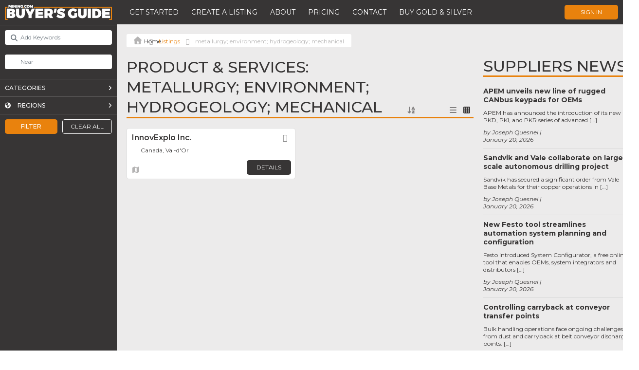

--- FILE ---
content_type: text/html; charset=UTF-8
request_url: https://buyersguide.mining.com/listings/tags/metallurgy-environment-hydrogeology-mechanical/
body_size: 51603
content:

<!DOCTYPE html>
<html lang="en-US">
<head>
	<!-- Google Tag Manager (this code should be as high in the <head> as possible) -->
	<script>(function(w,d,s,l,i){w[l]=w[l]||[];w[l].push({'gtm.start':
		new Date().getTime(),event:'gtm.js'});var f=d.getElementsByTagName(s)[0],
		j=d.createElement(s),dl=l!='dataLayer'?'&l='+l:'';j.async=true;j.src=
		'https://www.googletagmanager.com/gtm.js?id='+i+dl;f.parentNode.insertBefore(j,f);
		})(window,document,'script','dataLayer','GTM-PXCQSQV');
	</script>
	<!-- End Google Tag Manager -->

	<meta charset="UTF-8" />
	<meta name="author" content="Luan Gjokaj, and WordPressify contributors" />
	<meta name="viewport" content="width=device-width, initial-scale=1, maximum-scale=1" />
	
	<link rel="stylesheet" href="https://cdnjs.cloudflare.com/ajax/libs/tiny-slider/2.9.4/tiny-slider.css">
	<script src="https://cdnjs.cloudflare.com/ajax/libs/tiny-slider/2.9.2/min/tiny-slider.js"></script>
	
	<meta name='robots' content='index, follow, max-image-preview:large, max-snippet:-1, max-video-preview:-1' />

	<!-- This site is optimized with the Yoast SEO plugin v24.2 - https://yoast.com/wordpress/plugins/seo/ -->
	<title>metallurgy; environment; hydrogeology; mechanical Archives - MINING.com - Buyers Guide</title>
	<link rel="canonical" href="https://buyersguide.mining.com/listings/tags/metallurgy-environment-hydrogeology-mechanical/" />
	<meta property="og:locale" content="en_US" />
	<meta property="og:type" content="website" />
	<meta property="og:url" content="https://buyersguide.mining.com/listings/tags/metallurgy-environment-hydrogeology-mechanical/" />
	<meta property="og:site_name" content="MINING.com - Buyers Guide" />
	<meta name="twitter:card" content="summary_large_image" />
	<script type="application/ld+json" class="yoast-schema-graph">{"@context":"https://schema.org","@graph":[{"@type":"CollectionPage","@id":"https://buyersguide.mining.com/listings/tags/metallurgy-environment-hydrogeology-mechanical/","url":"https://buyersguide.mining.com/listings/tags/metallurgy-environment-hydrogeology-mechanical/","name":"","isPartOf":{"@id":"https://192.168.132.3/#website"},"breadcrumb":{"@id":"https://buyersguide.mining.com/listings/tags/metallurgy-environment-hydrogeology-mechanical/#breadcrumb"},"inLanguage":"en-US"},{"@type":"BreadcrumbList","@id":"https://buyersguide.mining.com/listings/tags/metallurgy-environment-hydrogeology-mechanical/#breadcrumb","itemListElement":[{"@type":"ListItem","position":1,"name":"","item":"https://192.168.132.3/"},{"@type":"ListItem","position":2,"name":"Listings","item":"https://buyersguide.mining.com/listings/"},{"@type":"ListItem","position":3,"name":"metallurgy; environment; hydrogeology; mechanical"}]},{"@type":"WebSite","@id":"https://192.168.132.3/#website","url":"https://192.168.132.3/","name":"MINING.com - Buyers Guide","description":"Connecting the World of Mining: Your Ultimate Industry Supplier Directory.","potentialAction":[{"@type":"SearchAction","target":{"@type":"EntryPoint","urlTemplate":"https://192.168.132.3/?s={search_term_string}"},"query-input":{"@type":"PropertyValueSpecification","valueRequired":true,"valueName":"search_term_string"}}],"inLanguage":"en-US"}]}</script>
	<!-- / Yoast SEO plugin. -->


<link rel='dns-prefetch' href='//maps.google.com' />
<link rel='dns-prefetch' href='//www.recaptcha.net' />
<link rel='dns-prefetch' href='//cdn.jsdelivr.net' />
<link rel='dns-prefetch' href='//kit.fontawesome.com' />
<link rel='dns-prefetch' href='//js.stripe.com' />
<link rel='dns-prefetch' href='//fonts.googleapis.com' />
<link rel='dns-prefetch' href='//use.fontawesome.com' />
<link rel="alternate" type="application/rss+xml" title="MINING.com - Buyers Guide &raquo; Listings Feed" href="https://buyersguide.mining.com/listings/feed/" />
<script type="text/javascript">
/* <![CDATA[ */
window._wpemojiSettings = {"baseUrl":"https:\/\/s.w.org\/images\/core\/emoji\/15.0.3\/72x72\/","ext":".png","svgUrl":"https:\/\/s.w.org\/images\/core\/emoji\/15.0.3\/svg\/","svgExt":".svg","source":{"concatemoji":"https:\/\/buyersguide.mining.com\/wp-includes\/js\/wp-emoji-release.min.js?ver=6.6.2"}};
/*! This file is auto-generated */
!function(i,n){var o,s,e;function c(e){try{var t={supportTests:e,timestamp:(new Date).valueOf()};sessionStorage.setItem(o,JSON.stringify(t))}catch(e){}}function p(e,t,n){e.clearRect(0,0,e.canvas.width,e.canvas.height),e.fillText(t,0,0);var t=new Uint32Array(e.getImageData(0,0,e.canvas.width,e.canvas.height).data),r=(e.clearRect(0,0,e.canvas.width,e.canvas.height),e.fillText(n,0,0),new Uint32Array(e.getImageData(0,0,e.canvas.width,e.canvas.height).data));return t.every(function(e,t){return e===r[t]})}function u(e,t,n){switch(t){case"flag":return n(e,"\ud83c\udff3\ufe0f\u200d\u26a7\ufe0f","\ud83c\udff3\ufe0f\u200b\u26a7\ufe0f")?!1:!n(e,"\ud83c\uddfa\ud83c\uddf3","\ud83c\uddfa\u200b\ud83c\uddf3")&&!n(e,"\ud83c\udff4\udb40\udc67\udb40\udc62\udb40\udc65\udb40\udc6e\udb40\udc67\udb40\udc7f","\ud83c\udff4\u200b\udb40\udc67\u200b\udb40\udc62\u200b\udb40\udc65\u200b\udb40\udc6e\u200b\udb40\udc67\u200b\udb40\udc7f");case"emoji":return!n(e,"\ud83d\udc26\u200d\u2b1b","\ud83d\udc26\u200b\u2b1b")}return!1}function f(e,t,n){var r="undefined"!=typeof WorkerGlobalScope&&self instanceof WorkerGlobalScope?new OffscreenCanvas(300,150):i.createElement("canvas"),a=r.getContext("2d",{willReadFrequently:!0}),o=(a.textBaseline="top",a.font="600 32px Arial",{});return e.forEach(function(e){o[e]=t(a,e,n)}),o}function t(e){var t=i.createElement("script");t.src=e,t.defer=!0,i.head.appendChild(t)}"undefined"!=typeof Promise&&(o="wpEmojiSettingsSupports",s=["flag","emoji"],n.supports={everything:!0,everythingExceptFlag:!0},e=new Promise(function(e){i.addEventListener("DOMContentLoaded",e,{once:!0})}),new Promise(function(t){var n=function(){try{var e=JSON.parse(sessionStorage.getItem(o));if("object"==typeof e&&"number"==typeof e.timestamp&&(new Date).valueOf()<e.timestamp+604800&&"object"==typeof e.supportTests)return e.supportTests}catch(e){}return null}();if(!n){if("undefined"!=typeof Worker&&"undefined"!=typeof OffscreenCanvas&&"undefined"!=typeof URL&&URL.createObjectURL&&"undefined"!=typeof Blob)try{var e="postMessage("+f.toString()+"("+[JSON.stringify(s),u.toString(),p.toString()].join(",")+"));",r=new Blob([e],{type:"text/javascript"}),a=new Worker(URL.createObjectURL(r),{name:"wpTestEmojiSupports"});return void(a.onmessage=function(e){c(n=e.data),a.terminate(),t(n)})}catch(e){}c(n=f(s,u,p))}t(n)}).then(function(e){for(var t in e)n.supports[t]=e[t],n.supports.everything=n.supports.everything&&n.supports[t],"flag"!==t&&(n.supports.everythingExceptFlag=n.supports.everythingExceptFlag&&n.supports[t]);n.supports.everythingExceptFlag=n.supports.everythingExceptFlag&&!n.supports.flag,n.DOMReady=!1,n.readyCallback=function(){n.DOMReady=!0}}).then(function(){return e}).then(function(){var e;n.supports.everything||(n.readyCallback(),(e=n.source||{}).concatemoji?t(e.concatemoji):e.wpemoji&&e.twemoji&&(t(e.twemoji),t(e.wpemoji)))}))}((window,document),window._wpemojiSettings);
/* ]]> */
</script>
<link rel='stylesheet' id='ayecode-ui-css' href='https://buyersguide.mining.com/wp-content/plugins/invoicing/vendor/ayecode/wp-ayecode-ui/assets/css/ayecode-ui-compatibility.css?ver=0.2.26' type='text/css' media='all' />
<style id='ayecode-ui-inline-css' type='text/css'>
body.modal-open #wpadminbar{z-index:999}.embed-responsive-16by9 .fluid-width-video-wrapper{padding:0!important;position:initial}
</style>
<style id='wp-emoji-styles-inline-css' type='text/css'>

	img.wp-smiley, img.emoji {
		display: inline !important;
		border: none !important;
		box-shadow: none !important;
		height: 1em !important;
		width: 1em !important;
		margin: 0 0.07em !important;
		vertical-align: -0.1em !important;
		background: none !important;
		padding: 0 !important;
	}
</style>
<link rel='stylesheet' id='wp-block-library-css' href='https://buyersguide.mining.com/wp-includes/css/dist/block-library/style.min.css?ver=6.6.2' type='text/css' media='all' />
<style id='classic-theme-styles-inline-css' type='text/css'>
/*! This file is auto-generated */
.wp-block-button__link{color:#fff;background-color:#32373c;border-radius:9999px;box-shadow:none;text-decoration:none;padding:calc(.667em + 2px) calc(1.333em + 2px);font-size:1.125em}.wp-block-file__button{background:#32373c;color:#fff;text-decoration:none}
</style>
<style id='global-styles-inline-css' type='text/css'>
:root{--wp--preset--aspect-ratio--square: 1;--wp--preset--aspect-ratio--4-3: 4/3;--wp--preset--aspect-ratio--3-4: 3/4;--wp--preset--aspect-ratio--3-2: 3/2;--wp--preset--aspect-ratio--2-3: 2/3;--wp--preset--aspect-ratio--16-9: 16/9;--wp--preset--aspect-ratio--9-16: 9/16;--wp--preset--color--black: #000000;--wp--preset--color--cyan-bluish-gray: #abb8c3;--wp--preset--color--white: #ffffff;--wp--preset--color--pale-pink: #f78da7;--wp--preset--color--vivid-red: #cf2e2e;--wp--preset--color--luminous-vivid-orange: #ff6900;--wp--preset--color--luminous-vivid-amber: #fcb900;--wp--preset--color--light-green-cyan: #7bdcb5;--wp--preset--color--vivid-green-cyan: #00d084;--wp--preset--color--pale-cyan-blue: #8ed1fc;--wp--preset--color--vivid-cyan-blue: #0693e3;--wp--preset--color--vivid-purple: #9b51e0;--wp--preset--gradient--vivid-cyan-blue-to-vivid-purple: linear-gradient(135deg,rgba(6,147,227,1) 0%,rgb(155,81,224) 100%);--wp--preset--gradient--light-green-cyan-to-vivid-green-cyan: linear-gradient(135deg,rgb(122,220,180) 0%,rgb(0,208,130) 100%);--wp--preset--gradient--luminous-vivid-amber-to-luminous-vivid-orange: linear-gradient(135deg,rgba(252,185,0,1) 0%,rgba(255,105,0,1) 100%);--wp--preset--gradient--luminous-vivid-orange-to-vivid-red: linear-gradient(135deg,rgba(255,105,0,1) 0%,rgb(207,46,46) 100%);--wp--preset--gradient--very-light-gray-to-cyan-bluish-gray: linear-gradient(135deg,rgb(238,238,238) 0%,rgb(169,184,195) 100%);--wp--preset--gradient--cool-to-warm-spectrum: linear-gradient(135deg,rgb(74,234,220) 0%,rgb(151,120,209) 20%,rgb(207,42,186) 40%,rgb(238,44,130) 60%,rgb(251,105,98) 80%,rgb(254,248,76) 100%);--wp--preset--gradient--blush-light-purple: linear-gradient(135deg,rgb(255,206,236) 0%,rgb(152,150,240) 100%);--wp--preset--gradient--blush-bordeaux: linear-gradient(135deg,rgb(254,205,165) 0%,rgb(254,45,45) 50%,rgb(107,0,62) 100%);--wp--preset--gradient--luminous-dusk: linear-gradient(135deg,rgb(255,203,112) 0%,rgb(199,81,192) 50%,rgb(65,88,208) 100%);--wp--preset--gradient--pale-ocean: linear-gradient(135deg,rgb(255,245,203) 0%,rgb(182,227,212) 50%,rgb(51,167,181) 100%);--wp--preset--gradient--electric-grass: linear-gradient(135deg,rgb(202,248,128) 0%,rgb(113,206,126) 100%);--wp--preset--gradient--midnight: linear-gradient(135deg,rgb(2,3,129) 0%,rgb(40,116,252) 100%);--wp--preset--font-size--small: 13px;--wp--preset--font-size--medium: 20px;--wp--preset--font-size--large: 36px;--wp--preset--font-size--x-large: 42px;--wp--preset--spacing--20: 0.44rem;--wp--preset--spacing--30: 0.67rem;--wp--preset--spacing--40: 1rem;--wp--preset--spacing--50: 1.5rem;--wp--preset--spacing--60: 2.25rem;--wp--preset--spacing--70: 3.38rem;--wp--preset--spacing--80: 5.06rem;--wp--preset--shadow--natural: 6px 6px 9px rgba(0, 0, 0, 0.2);--wp--preset--shadow--deep: 12px 12px 50px rgba(0, 0, 0, 0.4);--wp--preset--shadow--sharp: 6px 6px 0px rgba(0, 0, 0, 0.2);--wp--preset--shadow--outlined: 6px 6px 0px -3px rgba(255, 255, 255, 1), 6px 6px rgba(0, 0, 0, 1);--wp--preset--shadow--crisp: 6px 6px 0px rgba(0, 0, 0, 1);}:where(.is-layout-flex){gap: 0.5em;}:where(.is-layout-grid){gap: 0.5em;}body .is-layout-flex{display: flex;}.is-layout-flex{flex-wrap: wrap;align-items: center;}.is-layout-flex > :is(*, div){margin: 0;}body .is-layout-grid{display: grid;}.is-layout-grid > :is(*, div){margin: 0;}:where(.wp-block-columns.is-layout-flex){gap: 2em;}:where(.wp-block-columns.is-layout-grid){gap: 2em;}:where(.wp-block-post-template.is-layout-flex){gap: 1.25em;}:where(.wp-block-post-template.is-layout-grid){gap: 1.25em;}.has-black-color{color: var(--wp--preset--color--black) !important;}.has-cyan-bluish-gray-color{color: var(--wp--preset--color--cyan-bluish-gray) !important;}.has-white-color{color: var(--wp--preset--color--white) !important;}.has-pale-pink-color{color: var(--wp--preset--color--pale-pink) !important;}.has-vivid-red-color{color: var(--wp--preset--color--vivid-red) !important;}.has-luminous-vivid-orange-color{color: var(--wp--preset--color--luminous-vivid-orange) !important;}.has-luminous-vivid-amber-color{color: var(--wp--preset--color--luminous-vivid-amber) !important;}.has-light-green-cyan-color{color: var(--wp--preset--color--light-green-cyan) !important;}.has-vivid-green-cyan-color{color: var(--wp--preset--color--vivid-green-cyan) !important;}.has-pale-cyan-blue-color{color: var(--wp--preset--color--pale-cyan-blue) !important;}.has-vivid-cyan-blue-color{color: var(--wp--preset--color--vivid-cyan-blue) !important;}.has-vivid-purple-color{color: var(--wp--preset--color--vivid-purple) !important;}.has-black-background-color{background-color: var(--wp--preset--color--black) !important;}.has-cyan-bluish-gray-background-color{background-color: var(--wp--preset--color--cyan-bluish-gray) !important;}.has-white-background-color{background-color: var(--wp--preset--color--white) !important;}.has-pale-pink-background-color{background-color: var(--wp--preset--color--pale-pink) !important;}.has-vivid-red-background-color{background-color: var(--wp--preset--color--vivid-red) !important;}.has-luminous-vivid-orange-background-color{background-color: var(--wp--preset--color--luminous-vivid-orange) !important;}.has-luminous-vivid-amber-background-color{background-color: var(--wp--preset--color--luminous-vivid-amber) !important;}.has-light-green-cyan-background-color{background-color: var(--wp--preset--color--light-green-cyan) !important;}.has-vivid-green-cyan-background-color{background-color: var(--wp--preset--color--vivid-green-cyan) !important;}.has-pale-cyan-blue-background-color{background-color: var(--wp--preset--color--pale-cyan-blue) !important;}.has-vivid-cyan-blue-background-color{background-color: var(--wp--preset--color--vivid-cyan-blue) !important;}.has-vivid-purple-background-color{background-color: var(--wp--preset--color--vivid-purple) !important;}.has-black-border-color{border-color: var(--wp--preset--color--black) !important;}.has-cyan-bluish-gray-border-color{border-color: var(--wp--preset--color--cyan-bluish-gray) !important;}.has-white-border-color{border-color: var(--wp--preset--color--white) !important;}.has-pale-pink-border-color{border-color: var(--wp--preset--color--pale-pink) !important;}.has-vivid-red-border-color{border-color: var(--wp--preset--color--vivid-red) !important;}.has-luminous-vivid-orange-border-color{border-color: var(--wp--preset--color--luminous-vivid-orange) !important;}.has-luminous-vivid-amber-border-color{border-color: var(--wp--preset--color--luminous-vivid-amber) !important;}.has-light-green-cyan-border-color{border-color: var(--wp--preset--color--light-green-cyan) !important;}.has-vivid-green-cyan-border-color{border-color: var(--wp--preset--color--vivid-green-cyan) !important;}.has-pale-cyan-blue-border-color{border-color: var(--wp--preset--color--pale-cyan-blue) !important;}.has-vivid-cyan-blue-border-color{border-color: var(--wp--preset--color--vivid-cyan-blue) !important;}.has-vivid-purple-border-color{border-color: var(--wp--preset--color--vivid-purple) !important;}.has-vivid-cyan-blue-to-vivid-purple-gradient-background{background: var(--wp--preset--gradient--vivid-cyan-blue-to-vivid-purple) !important;}.has-light-green-cyan-to-vivid-green-cyan-gradient-background{background: var(--wp--preset--gradient--light-green-cyan-to-vivid-green-cyan) !important;}.has-luminous-vivid-amber-to-luminous-vivid-orange-gradient-background{background: var(--wp--preset--gradient--luminous-vivid-amber-to-luminous-vivid-orange) !important;}.has-luminous-vivid-orange-to-vivid-red-gradient-background{background: var(--wp--preset--gradient--luminous-vivid-orange-to-vivid-red) !important;}.has-very-light-gray-to-cyan-bluish-gray-gradient-background{background: var(--wp--preset--gradient--very-light-gray-to-cyan-bluish-gray) !important;}.has-cool-to-warm-spectrum-gradient-background{background: var(--wp--preset--gradient--cool-to-warm-spectrum) !important;}.has-blush-light-purple-gradient-background{background: var(--wp--preset--gradient--blush-light-purple) !important;}.has-blush-bordeaux-gradient-background{background: var(--wp--preset--gradient--blush-bordeaux) !important;}.has-luminous-dusk-gradient-background{background: var(--wp--preset--gradient--luminous-dusk) !important;}.has-pale-ocean-gradient-background{background: var(--wp--preset--gradient--pale-ocean) !important;}.has-electric-grass-gradient-background{background: var(--wp--preset--gradient--electric-grass) !important;}.has-midnight-gradient-background{background: var(--wp--preset--gradient--midnight) !important;}.has-small-font-size{font-size: var(--wp--preset--font-size--small) !important;}.has-medium-font-size{font-size: var(--wp--preset--font-size--medium) !important;}.has-large-font-size{font-size: var(--wp--preset--font-size--large) !important;}.has-x-large-font-size{font-size: var(--wp--preset--font-size--x-large) !important;}
:where(.wp-block-post-template.is-layout-flex){gap: 1.25em;}:where(.wp-block-post-template.is-layout-grid){gap: 1.25em;}
:where(.wp-block-columns.is-layout-flex){gap: 2em;}:where(.wp-block-columns.is-layout-grid){gap: 2em;}
:root :where(.wp-block-pullquote){font-size: 1.5em;line-height: 1.6;}
</style>
<link rel='stylesheet' id='style-css' href='https://buyersguide.mining.com/wp-content/themes/buyersguide/style.css?v=1768968395&#038;ver=6.6.2' type='text/css' media='all' />
<link rel='stylesheet' id='montserrat-css' href='https://fonts.googleapis.com/css?family=Montserrat%3A100%2C100i%2C200%2C200i%2C300%2C300i%2C400%2C400i%2C500%2C500i%2C600%2C600i%2C700%2C700i%2C800%2C800i%2C900%2C900i&#038;ver=6.6.2' type='text/css' media='all' />
<link rel='stylesheet' id='zilla_slab-css' href='https://fonts.googleapis.com/css?family=Zilla+Slab%3A300%2C300i%2C400%2C400i%2C500%2C500i%2C600%2C600i%2C700%2C700i&#038;ver=6.6.2' type='text/css' media='all' />
<link rel='stylesheet' id='elementor-icons-css' href='https://buyersguide.mining.com/wp-content/plugins/elementor/assets/lib/eicons/css/elementor-icons.min.css?ver=5.31.0' type='text/css' media='all' />
<link rel='stylesheet' id='elementor-frontend-css' href='https://buyersguide.mining.com/wp-content/plugins/elementor/assets/css/frontend.min.css?ver=3.25.3' type='text/css' media='all' />
<link rel='stylesheet' id='swiper-css' href='https://buyersguide.mining.com/wp-content/plugins/elementor/assets/lib/swiper/v8/css/swiper.min.css?ver=8.4.5' type='text/css' media='all' />
<link rel='stylesheet' id='e-swiper-css' href='https://buyersguide.mining.com/wp-content/plugins/elementor/assets/css/conditionals/e-swiper.min.css?ver=3.25.3' type='text/css' media='all' />
<link rel='stylesheet' id='elementor-post-104-css' href='https://buyersguide.mining.com/wp-content/uploads/elementor/css/post-104.css?ver=1732235126' type='text/css' media='all' />
<link rel='stylesheet' id='elementor-pro-css' href='https://buyersguide.mining.com/wp-content/plugins/elementor-pro/assets/css/frontend.min.css?ver=3.19.2' type='text/css' media='all' />
<link rel='stylesheet' id='font-awesome-css' href='https://use.fontawesome.com/releases/v7.1.0/css/all.css?wpfas=true' type='text/css' media='all' />
<link rel='stylesheet' id='google-fonts-1-css' href='https://fonts.googleapis.com/css?family=Montserrat%3A100%2C100italic%2C200%2C200italic%2C300%2C300italic%2C400%2C400italic%2C500%2C500italic%2C600%2C600italic%2C700%2C700italic%2C800%2C800italic%2C900%2C900italic&#038;display=auto&#038;ver=6.6.2' type='text/css' media='all' />
<link rel="preconnect" href="https://fonts.gstatic.com/" crossorigin><script type="text/javascript" src="https://buyersguide.mining.com/wp-includes/js/jquery/jquery.min.js?ver=3.7.1" id="jquery-core-js"></script>
<script type="text/javascript" id="jquery-core-js-after">
/* <![CDATA[ */
window.gdSetMap = window.gdSetMap || 'google';window.gdLoadMap = window.gdLoadMap || '';
/* ]]> */
</script>
<script type="text/javascript" src="https://buyersguide.mining.com/wp-includes/js/jquery/jquery-migrate.min.js?ver=3.4.1" id="jquery-migrate-js"></script>
<script type="text/javascript" id="jquery-js-after">
/* <![CDATA[ */
window.gdSetMap = window.gdSetMap || 'google';window.gdLoadMap = window.gdLoadMap || '';
/* ]]> */
</script>
<script type="text/javascript" id="geodir-js-extra">
/* <![CDATA[ */
var geodir_search_params = {"geodir_advanced_search_plugin_url":"https:\/\/buyersguide.mining.com\/wp-content\/plugins\/geodir_advance_search_filters","geodir_admin_ajax_url":"https:\/\/buyersguide.mining.com\/wp-admin\/admin-ajax.php","request_param":"{\"geo_url\":\"is_archive\",\"geo_posttype\":\"gd_place\"}","msg_Near":"Near:","default_Near":"Near","msg_Me":"Me","unom_dist":"miles","autocomplete_field_name":"s","geodir_enable_autocompleter":"1","search_suggestions_with":"","geodir_location_manager_active":"1","msg_User_defined":"User defined","ask_for_share_location":"","geodir_autolocate_ask":"","geodir_autolocate_ask_msg":"Do you wish to be geolocated to listings near you?","UNKNOWN_ERROR":"Unable to find your location.","PERMISSION_DENINED":"Permission denied in finding your location.","POSITION_UNAVAILABLE":"Your location is currently unknown.","BREAK":"Attempt to find location took too long.","GEOLOCATION_NOT_SUPPORTED":"Geolocation is not supported by this browser.","DEFAUTL_ERROR":"Browser unable to find your location.","text_more":"More","text_less":"Less","msg_In":"In:","txt_in_country":"(Country)","txt_in_region":"(Region)","txt_in_city":"(City)","txt_in_hood":"(Neighbourhood)","compass_active_color":"#087CC9","onload_redirect":"no","onload_askRedirect":"","onload_redirectLocation":"","autocomplete_min_chars":"3","autocompleter_max_results":"10","autocompleter_filter_location":"1","time_format":"g:i a","am_pm":"[\"am\", \"AM\", \"pm\", \"PM\"]","open_now_format":"{label}, {time}","ajaxPagination":"","txt_loadMore":"Load More","txt_loading":"Loading..."};
var geodir_location_params = {"geodir_location_admin_url":"https:\/\/buyersguide.mining.com\/wp-admin\/admin.php","geodir_location_plugin_url":"https:\/\/buyersguide.mining.com\/wp-content\/plugins\/geodir_location_manager","ajax_url":"https:\/\/buyersguide.mining.com\/wp-admin\/admin-ajax.php","select_merge_city_msg":"Please select merge city.","confirm_set_default":"Are sure you want to make this city default?","LISTING_URL_PREFIX":"Please enter listing url prefix","LISTING_URL_PREFIX_INVALID_CHAR":"Invalid character in listing url prefix","LOCATION_URL_PREFIX":"Please enter location url prefix","LOCATOIN_PREFIX_INVALID_CHAR":"Invalid character in location url prefix","LOCATION_CAT_URL_SEP":"Please enter location and category url separator","LOCATION_CAT_URL_SEP_INVALID_CHAR":"Invalid character in location and category url separator","LISTING_DETAIL_URL_SEP":"Please enter listing detail url separator","LISTING_DETAIL_URL_SEP_INVALID_CHAR":"Invalid character in listing detail url separator","LOCATION_PLEASE_WAIT":"Please wait...","LOCATION_CHOSEN_NO_RESULT_TEXT":"Sorry, nothing found!","LOCATION_CHOSEN_KEEP_TYPE_TEXT":"Please wait...","LOCATION_CHOSEN_LOOKING_FOR_TEXT":"We are searching for","select_location_translate_msg":"Please select country to update translation.","select_location_translate_confirm_msg":"Are you sure?","gd_text_search_city":"Search City","gd_text_search_region":"Search Region","gd_text_search_country":"Search Country","gd_text_search_location":"Search location","gd_base_location":"https:\/\/buyersguide.mining.com\/location\/","UNKNOWN_ERROR":"Unable to find your location.","PERMISSION_DENINED":"Permission denied in finding your location.","POSITION_UNAVAILABLE":"Your location is currently unknown.","BREAK":"Attempt to find location took too long.","DEFAUTL_ERROR":"Browser unable to find your location.","msg_Near":"Near:","msg_Me":"Me","msg_User_defined":"User defined","confirm_delete_location":"Deleting location will also DELETE any LISTINGS in this location. Are you sure want to DELETE this location?","confirm_delete_neighbourhood":"Are you sure you want to delete this neighbourhood?","delete_bulk_location_select_msg":"Please select at least one location.","neighbourhood_is_active":"","text_In":"In:","autocompleter_min_chars":"0","disable_nearest_cities":""};
var geodir_params = {"siteurl":"https:\/\/buyersguide.mining.com","plugin_url":"https:\/\/buyersguide.mining.com\/wp-content\/plugins\/geodirectory","ajax_url":"https:\/\/buyersguide.mining.com\/wp-admin\/admin-ajax.php","gd_ajax_url":"https:\/\/buyersguide.mining.com\/wp-admin\/admin-ajax.php","has_gd_ajax":"0","gd_modal":"0","is_rtl":"0","basic_nonce":"7166eb7952","text_add_fav":"Add to Favorites","text_fav":"Favorite","text_remove_fav":"Remove from Favorites","text_unfav":"Unfavorite","icon_fav":"fas fa-heart","icon_unfav":"fas fa-heart","api_url":"https:\/\/buyersguide.mining.com\/wp-json\/geodir\/v2\/","location_base_url":"https:\/\/buyersguide.mining.com\/location\/","location_url":"https:\/\/buyersguide.mining.com\/location\/","search_base_url":"https:\/\/buyersguide.mining.com\/search\/","custom_field_not_blank_var":"Field label must not be blank","custom_field_not_special_char":"Please do not use special character and spaces in field key Variable Name.","custom_field_unique_name":"Field key must be unique.","custom_field_delete":"Are you sure you wish to delete this field?","custom_field_delete_children":"You must move or remove child elements first.","tax_meta_class_succ_del_msg":"File has been successfully deleted.","tax_meta_class_not_permission_to_del_msg":"You do NOT have permission to delete this file.","tax_meta_class_order_save_msg":"Order saved!","tax_meta_class_not_permission_record_img_msg":"You do not have permission to reorder images.","address_not_found_on_map_msg":"Address not found for:","my_place_listing_del":"Are you sure you wish to delete this listing?","confirmPostAuthorAction":"Are you sure you wish to perform this action?","my_main_listing_del":"Deleting the main listing of a franchise will turn all franchises in regular listings. Are you sure wish to delete this main listing?","rating_error_msg":"Error : please retry","listing_url_prefix_msg":"Please enter listing url prefix","invalid_listing_prefix_msg":"Invalid character in listing url prefix","location_url_prefix_msg":"Please enter location url prefix","invalid_location_prefix_msg":"Invalid character in location url prefix","location_and_cat_url_separator_msg":"Please enter location and category url separator","invalid_char_and_cat_url_separator_msg":"Invalid character in location and category url separator","listing_det_url_separator_msg":"Please enter listing detail url separator","invalid_char_listing_det_url_separator_msg":"Invalid character in listing detail url separator","loading_listing_error_favorite":"Error loading listing.","field_id_required":"This field is required.","valid_email_address_msg":"Please enter valid email address.","default_marker_icon":"https:\/\/buyersguide.mining.com\/wp-content\/plugins\/geodirectory\/assets\/images\/pin.png","default_marker_w":"50","default_marker_h":"50","latitude_error_msg":"A numeric value is required. Please make sure you have either dragged the marker or clicked the button: Set Address On Map","longgitude_error_msg":"A numeric value is required. Please make sure you have either dragged the marker or clicked the button: Set Address On Map","gd_cmt_btn_post_reply":"Post Reply","gd_cmt_btn_reply_text":"Reply text","gd_cmt_btn_post_review":"Post Review","gd_cmt_btn_review_text":"Review text","gd_cmt_err_no_rating":"Please select star rating, you can't leave a review without stars.","err_max_file_size":"File size error : You tried to upload a file over %s","err_file_upload_limit":"You have reached your upload limit of %s files.","err_pkg_upload_limit":"You may only upload %s files with this package, please try again.","action_remove":"Remove","txt_all_files":"Allowed files","err_file_type":"File type error. Allowed file types: %s","gd_allowed_img_types":"jpg,jpeg,jpe,gif,png,webp","txt_form_wait":"Wait...","txt_form_searching":"Searching...","txt_form_my_location":"My Location","txt_near_my_location":"Near: My Location","rating_type":"fa","reviewrating":"","multirating":"","map_name":"google","osmStart":"Start","osmVia":"Via {viaNumber}","osmEnd":"Enter Your Location","osmPressEnter":"Press Enter key to search","geoMyLocation":"My Location","geoErrUNKNOWN_ERROR":"Unable to find your location","geoErrPERMISSION_DENINED":"Permission denied in finding your location","geoErrPOSITION_UNAVAILABLE":"Your location is currently unknown","geoErrBREAK":"Attempt to find location took too long","geoErrDEFAULT":"Location detection not supported in browser","i18n_set_as_default":"Set as default","i18n_no_matches":"No matches found","i18n_ajax_error":"Loading failed","i18n_input_too_short_1":"Please enter 1 or more characters","i18n_input_too_short_n":"Please enter %item% or more characters","i18n_input_too_long_1":"Please delete 1 character","i18n_input_too_long_n":"Please delete %item% characters","i18n_selection_too_long_1":"You can only select 1 item","i18n_selection_too_long_n":"You can only select %item% items","i18n_load_more":"Loading more results\u2026","i18n_searching":"Searching\u2026","txt_choose_image":"Choose an image","txt_use_image":"Use image","img_spacer":"https:\/\/buyersguide.mining.com\/wp-admin\/images\/media-button-image.gif","txt_post_review":"Post Review","txt_post_reply":"Post reply","txt_leave_a_review":"Leave a Review","txt_leave_a_reply":"Leave a reply","txt_reply_text":"Reply text","txt_review_text":"Review text","txt_read_more":"Read more","txt_about_listing":"about this listing","txt_open_now":"Open now","txt_closed_now":"Closed now","txt_closed_today":"Closed today","txt_closed":"Closed","txt_single_use":"This field is single use only and is already being used.","txt_page_settings":"Page selections should not be the same, please correct the issue to continue.","txt_save_other_setting":"Please save the current setting before adding a new one.","txt_previous":"Previous","txt_next":"Next","txt_lose_changes":"You may lose changes if you navigate away now!","txt_are_you_sure":"Are you sure?","txt_saving":"Saving...","txt_saved":"Saved","txt_order_saved":"Order saved","txt_preview":"Preview","txt_edit":"Edit","txt_delete":"Delete","txt_cancel":"Cancel","txt_confirm":"Confirm","txt_continue":"Continue","txt_yes":"Yes","txt_deleted":"Deleted","txt_google_key_error":"Google API key Error","txt_documentation":"Documentation","txt_google_key_verifying":"Verifying API Key","txt_google_key_enable_billing":"Enable Billing","txt_google_key_error_project":"Key invalid, you might have entered the project number instead of the API key","txt_google_key_error_invalid":"Key invalid, please double check you have entered it correctly","txt_google_key_error_referer":"This URL is not allowed for this API Key","txt_google_key_error_billing":"You must enable billing on your Google account.","txt_google_key_error_brave":"Brave browser shield will block this check and return a false positive","confirm_new_wp_template":"Are you sure want to create a new template to customize?","gmt_offset":"+0:00","timezone_string":"UTC","autosave":"10000","search_users_nonce":"064bf42c63","google_api_key":"AIzaSyD03VGFLKKPTZKIEigwFQSn9WfQDvvrpJo","mapLanguage":"en","osmRouteLanguage":"en","markerAnimation":"bounce","confirm_set_location":"Would you like to manually set your location?","confirm_lbl_error":"ERROR:","label_title":"Title","label_caption":"Caption","button_set":"Set","BH_altTimeFormat":"h:i K","splitUK":"0","time_ago":{"prefix_ago":"","suffix_ago":" ago","prefix_after":"after ","suffix_after":"","seconds":"less than a minute","minute":"about a minute","minutes":"%d minutes","hour":"about an hour","hours":"about %d hours","day":"a day","days":"%d days","month":"about a month","months":"%d months","year":"about a year","years":"%d years"},"resize_marker":"","marker_max_width":"50","marker_max_height":"50","hasAjaxSearch":""};
/* ]]> */
</script>
<script type="text/javascript" src="https://buyersguide.mining.com/wp-content/plugins/geodirectory/assets/aui/js/geodirectory.min.js?ver=2.3.39" id="geodir-js"></script>
<script type="text/javascript" id="geodir-js-after">
/* <![CDATA[ */
document.addEventListener("DOMContentLoaded", function() {
	/* Setup advanced search form on load */
	geodir_search_setup_advance_search();

	/* Setup advanced search form on form ajax load */
	jQuery("body").on("geodir_setup_search_form", function() {
		geodir_search_setup_advance_search();
	});

	if (jQuery('.geodir-search-container form').length) {
		geodir_search_setup_searched_filters();
	}

	/* Refresh Open Now time */
	if (jQuery('.geodir-search-container select[name="sopen_now"]').length) {
		setInterval(function(e) {
			geodir_search_refresh_open_now_times();
		}, 60000);
		geodir_search_refresh_open_now_times();
	}

	if (!window.gdAsBtnText) {
		window.gdAsBtnText = jQuery('.geodir_submit_search').html();
		window.gdAsBtnTitle = jQuery('.geodir_submit_search').data('title');
	}

		jQuery(document).on("click", ".geodir-clear-filters", function(e) {
		window.isClearFilters = true;
		jQuery('.gd-adv-search-labels .gd-adv-search-label').each(function(e) {
			if (!jQuery(this).hasClass('geodir-clear-filters')) {
				jQuery(this).trigger('click');
			}
		});
		window.isClearFilters = false;
		geodir_search_trigger_submit();
	});
	
		geodir_distance_popover_trigger();
	var bsDash = '';
	jQuery(document).on('change', '.geodir-distance-trigger', function(){
		var $cont = jQuery(this).closest('.geodir-popover-content'), $_distance = jQuery('#' + $cont.attr('data-' + bsDash + 'container'));
				if ($_distance.length) {
			var dist = parseInt($cont.find('[name="_gddist"]').val());
			var unit = $cont.find('[name="_gdunit"]:checked').val();
			if (!unit) {
				unit = 'miles';
				if (unit=='miles') {
					unit = 'mi';
				}
			}
			var title = dist + ' ' + $cont.find('[name="_gdunit"]:checked').parent().attr('title');
			jQuery('[name="dist"]', $_distance).remove();
			jQuery('[name="_unit"]', $_distance).remove();
			var $btn = $_distance.find('.geodir-distance-show');
			$_distance.append('<input type="hidden" name="_unit" value="' + unit + '" data-ignore-rule>');
			if (dist > 0) {
				$_distance.append('<input type="hidden" name="dist" value="' + dist + '">');
				$btn.removeClass('btn-secondary').addClass('btn-primary');
				jQuery('.-gd-icon', $btn).addClass('d-none');
				jQuery('.-gd-range', $btn).removeClass('d-none').text(dist + ' ' + unit).attr('title', title);
			} else {
				$_distance.append('<input type="hidden" name="dist" value="">');
				$btn.removeClass('btn-primary').addClass('btn-secondary');
				jQuery('.-gd-icon', $btn).removeClass('d-none');
				jQuery('.-gd-range', $btn).addClass('d-none');
			}
			if ($_distance.closest('form').find('[name="snear"]').val()) {
				jQuery('[name="dist"]', $_distance).trigger('change');
			}
			geodir_popover_show_distance($_distance.closest('form'), dist, unit);
		}
	});
	jQuery(document).on('input', '.geodir-distance-range', function(){
		var $cont = jQuery(this).closest('.geodir-popover-content'), $_distance = jQuery('#' + $cont.attr('data-' + bsDash + 'container'));
		geodir_popover_show_distance($_distance.closest('form'), parseInt(jQuery(this).val()));
	});
	jQuery('body').on('click', function (e) {
		if (e && !e.isTrigger && jQuery('.geodir-distance-popover[aria-describedby]').length) {
			jQuery('.geodir-distance-popover[aria-describedby]').each(function () {
				if (!jQuery(this).is(e.target) && jQuery(this).has(e.target).length === 0 && jQuery('.popover').has(e.target).length === 0) {
					jQuery(this).popover('hide');
				}
			});
		}
	});
	jQuery("body").on("geodir_setup_search_form",function($_form){if(typeof aui_cf_field_init_rules==="function"){setTimeout(function(){aui_cf_field_init_rules(jQuery),100})}});
	});

function geodir_distance_popover_trigger() {
	if (!jQuery('.geodir-distance-popover').length) {
		return;
	}
	var bsDash = '';
	jQuery('.geodir-distance-popover').popover({
		html: true,
		placement: 'top',
		sanitize: false,
		customClass: 'geodir-popover',
		template: '<div class="popover" role="tooltip"><div class="arrow"></div><div class="popover-body"></div></div>'
	}).on('hidden.bs.popover', function(e) {
		var dist = parseInt(jQuery(this).closest('.gd-search-field-distance').find('[name="dist"]').val());
		var unit = jQuery(this).closest('.gd-search-field-distance').find('[name="_unit"]').val();
		var content = jQuery(this).attr('data-' + bsDash + 'content');
		content = content.replace(' geodir-unit-mi active"', ' geodir-unit-mi"');
		content = content.replace(' geodir-unit-km active"', ' geodir-unit-km"');
		content = content.replace("checked='checked'", '');
		content = content.replace('checked="checked"', '');
		content = content.replace('geodir-drange-values', 'geodir-drange-values d-none');
		content = content.replace(' d-none d-none', ' d-none');
		content = content.replace('value="' + unit + '"', 'value="' + unit + '" checked="checked"');
		content = content.replace(' geodir-unit-' + unit + '"', ' geodir-unit-' + unit + ' active"');
		content = content.replace(' value="' + jQuery(this).attr('data-value') + '" ', ' value="' + dist + '" ');
		jQuery(this).attr('data-' + bsDash + 'content',content);
		jQuery(this).attr('data-value', dist);
	}).on('shown.bs.popover', function(e) {
		geodir_popover_show_distance(jQuery(this).closest('form'));
	});
}
function geodir_popover_show_distance($form, dist, unit) {
	if (!$form) {
		$form = jQuer('body');
	}
	if (typeof dist == 'undefined') {
		dist = parseInt(jQuery('[name="dist"]', $form).val());
	}
	jQuery('.geodir-drange-dist').text(dist);
	if (typeof unit == 'undefined') {
		unit = jQuery('[name="_unit"]', $form).val();
			}
	if (unit) {
		jQuery('.geodir-drange-unit').text(unit);
	}
	if (dist > 0) {
		if (jQuery('.geodir-drange-values').hasClass('d-none')) {
			jQuery('.geodir-drange-values').removeClass('d-none');
		}
	} else {
		if (!jQuery('.geodir-drange-values').hasClass('d-none')) {
			jQuery('.geodir-drange-values').addClass('d-none');
		}
	}
}

function geodir_search_setup_advance_search() {
	jQuery('.geodir-search-container.geodir-advance-search-searched').each(function() {
		var $el = this;
		if (jQuery($el).attr('data-show-adv') == 'search') {
			jQuery('.geodir-show-filters', $el).trigger('click');
		}
	});

	jQuery('.geodir-more-filters', '.geodir-filter-container').each(function() {
		var $cont = this;
		var $form = jQuery($cont).closest('form');
		var $adv_show = jQuery($form).closest('.geodir-search-container').attr('data-show-adv');
		if ($adv_show == 'always' && typeof jQuery('.geodir-show-filters', $form).html() != 'undefined') {
			jQuery('.geodir-show-filters', $form).remove();
			if (!jQuery('.geodir-more-filters', $form).is(":visible")) {
				jQuery('.geodir-more-filters', $form).slideToggle(500);
			}
		}
	});
		geodir_distance_popover_trigger();
	}

function geodir_search_setup_searched_filters() {
	jQuery(document).on('click', '.gd-adv-search-labels .gd-adv-search-label', function(e) {
		if (!jQuery(this).hasClass('geodir-clear-filters')) {
			var $this = jQuery(this), $form, name, to_name;
			name = $this.data('name');
			to_name = $this.data('names');

			if ((typeof name != 'undefined' && name) || $this.hasClass('gd-adv-search-near')) {
				jQuery('.geodir-search-container form').each(function() {
					$form = jQuery(this);
					if ($this.hasClass('gd-adv-search-near')) {
						name = 'snear';
						jQuery('.sgeo_lat,.sgeo_lon,.geodir-location-search-type', $form).val('');
						jQuery('.geodir-location-search-type', $form).attr('name','');
					}
					if (jQuery('[name="' + name + '"]', $form).closest('.gd-search-has-date').length) {
						jQuery('[name="' + name + '"]', $form).closest('.gd-search-has-date').find('input').each(function(){
							geodir_search_deselect(jQuery(this));
						});
					} else {
						geodir_search_deselect(jQuery('[name="' + name + '"]', $form));
						if (typeof to_name != 'undefined' && to_name) {
							geodir_search_deselect(jQuery('[name="' + to_name + '"]', $form));
						}
						if ((name == 'snear' || name == 'dist') && jQuery('.geodir-distance-popover', $form).length) {
							if (jQuery('[name="_unit"]', $form).length) {
								jQuery('[name="dist"]', $form).remove();
								var $btn = jQuery('.geodir-distance-show', $form);
								$btn.removeClass('btn-primary').addClass('btn-secondary');
								jQuery('.-gd-icon', $btn).removeClass('d-none');
								jQuery('.-gd-range', $btn).addClass('d-none');
							}
						}
					}
				});
				if (!window.isClearFilters) {
					$form = jQuery('.geodir-search-container form');
					if($form.length > 1) {$form = jQuery('.geodir-current-form:visible').length ? jQuery('.geodir-current-form:visible:first') : jQuery('.geodir-search-container:visible:first form');}
					geodir_search_trigger_submit($form);
				}
			}
			$this.remove();
		}
	});
}

function geodir_search_refresh_open_now_times() {
	jQuery('.geodir-search-container select[name="sopen_now"]').each(function() {
		geodir_search_refresh_open_now_time(jQuery(this));
	});
}

function geodir_search_refresh_open_now_time($this) {
	var $option = $this.find('option[value="now"]'), label, value, d, date_now, time, $label, open_now_format = geodir_search_params.open_now_format;
	if ($option.length && open_now_format) {
		if ($option.data('bkp-text')) {
			label = $option.data('bkp-text');
		} else {
			label = $option.text();
			$option.attr('data-bkp-text', label);
		}
		d = new Date();
		date_now = d.getFullYear() + '-' + (("0" + (d.getMonth()+1)).slice(-2)) + '-' + (("0" + (d.getDate())).slice(-2)) + 'T' + (("0" + (d.getHours())).slice(-2)) + ':' + (("0" + (d.getMinutes())).slice(-2)) + ':' + (("0" + (d.getSeconds())).slice(-2));
		time = geodir_search_format_time(d);
		open_now = geodir_search_params.open_now_format;
		open_now = open_now.replace("{label}", label);
		open_now = open_now.replace("{time}", time);
		$option.text(open_now);
		$option.closest('select').data('date-now',date_now);
		/* Searched label */
		$label = jQuery('.gd-adv-search-open_now .gd-adv-search-label-t');
		if (jQuery('.gd-adv-search-open_now').length && jQuery('.gd-adv-search-open_now').data('value') == 'now') {
			if ($label.data('bkp-text')) {
				label = $label.data('bkp-text');
			} else {
				label = $label.text();
				$label.attr('data-bkp-text', label);
			}
			open_now = geodir_search_params.open_now_format;
			open_now = open_now.replace("{label}", label);
			open_now = open_now.replace("{time}", time);
			$label.text(open_now);
		}
	}
}

function geodir_search_format_time(d) {
	var format = geodir_search_params.time_format, am_pm = eval(geodir_search_params.am_pm), hours, aL, aU;

	hours = d.getHours();
	if (hours < 12) {
		aL = 0;
		aU = 1;
	} else {
		hours = hours > 12 ? hours - 12 : hours;
		aL = 2;
		aU = 3;
	}

	time = format.replace("g", hours);
	time = time.replace("G", (d.getHours()));
	time = time.replace("h", ("0" + hours).slice(-2));
	time = time.replace("H", ("0" + (d.getHours())).slice(-2));
	time = time.replace("i", ("0" + (d.getMinutes())).slice(-2));
	time = time.replace("s", '');
	time = time.replace("a", am_pm[aL]);
	time = time.replace("A", am_pm[aU]);

	return time;
}

function geodir_search_deselect(el) {
	var fType = jQuery(el).prop('type');
	switch (fType) {
		case 'checkbox':
		case 'radio':
			jQuery(el).prop('checked', false);
			jQuery(el).trigger('gdclear');
			break;
		default:
			jQuery(el).val('');
			jQuery(el).trigger('gdclear');
			break;
	}
}

function geodir_search_trigger_submit($form) {
	if (!$form) {
		$form = jQuery('.geodir-current-form').length ? jQuery('.geodir-current-form') : jQuery('form[name="geodir-listing-search"]');
	}
	if ($form.data('show') == 'advanced') {
		if (jQuery('form.geodir-search-show-all:visible').length) {
			$form = jQuery('form.geodir-search-show-all');
		} else if (jQuery('form.geodir-search-show-main:visible').length) {
			$form = jQuery('form.geodir-search-show-main');
		} else if (jQuery('[name="geodir_search"]').closest('form:visible').length) {
			$form = jQuery('[name="geodir_search"]').closest('form');
		}
	}
	geodir_click_search($form.find('.geodir_submit_search'));
}
function geodir_search_update_button() {
	return '<i class=\"fas fa-sync\" aria-hidden=\"true\"></i><span class=\"sr-only visually-hidden\">Update Results</span>';
}
var aui_cf_field_rules=[],aui_cf_field_key_rules={},aui_cf_field_default_values={};jQuery(function($){aui_cf_field_init_rules($)});function aui_cf_field_init_rules($){if(!$('[data-has-rule]').length){return}$('input.select2-search__field').attr('data-ignore-rule','');$('[data-rule-key]').on('change keypress keyup gdclear','input, textarea',function(){if(!$(this).hasClass('select2-search__field')){aui_cf_field_apply_rules($(this))}});$('[data-rule-key]').on('change change.select2 gdclear','select',function(){aui_cf_field_apply_rules($(this))});aui_cf_field_setup_rules($)}function aui_cf_field_setup_rules($){var aui_cf_field_keys=[];$('[data-rule-key]').each(function(){var key=$(this).data('rule-key'),irule=parseInt($(this).data('has-rule'));if(key){aui_cf_field_keys.push(key)}var parse_conds={};if($(this).data('rule-fie-0')){$(this).find('input,select,textarea').each(function(){if($(this).attr('required')||$(this).attr('oninvalid')){$(this).addClass('aui-cf-req');if($(this).attr('required')){$(this).attr('data-rule-req',true)}if($(this).attr('oninvalid')){$(this).attr('data-rule-oninvalid',$(this).attr('oninvalid'))}}});for(var i=0;i<irule;i++){var field=$(this).data('rule-fie-'+i);if(typeof parse_conds[i]==='undefined'){parse_conds[i]={}}parse_conds[i].action=$(this).data('rule-act-'+i);parse_conds[i].field=$(this).data('rule-fie-'+i);parse_conds[i].condition=$(this).data('rule-con-'+i);parse_conds[i].value=$(this).data('rule-val-'+i)}$.each(parse_conds,function(j,data){var item={field:{key:key,action:data.action,field:data.field,condition:data.condition,value:data.value,rule:{key:key,action:data.action,condition:data.condition,value:data.value}}};aui_cf_field_rules.push(item)})}aui_cf_field_default_values[$(this).data('rule-key')]=aui_cf_field_get_default_value($(this))});$.each(aui_cf_field_keys,function(i,fkey){aui_cf_field_key_rules[fkey]=aui_cf_field_get_children(fkey)});$('[data-rule-key]:visible').each(function(){var conds=aui_cf_field_key_rules[$(this).data('rule-key')];if(conds&&conds.length){var $main_el=$(this),el=aui_cf_field_get_element($main_el);if($(el).length){aui_cf_field_apply_rules($(el))}}})}function aui_cf_field_apply_rules($el){if(!$el.parents('[data-rule-key]').length){return}if($el.data('no-rule')){return}var key=$el.parents('[data-rule-key]').data('rule-key');var conditions=aui_cf_field_key_rules[key];if(typeof conditions==='undefined'){return}var field_type=aui_cf_field_get_type($el.parents('[data-rule-key]')),current_value=aui_cf_field_get_value($el);var $keys={},$keys_values={},$key_rules={};jQuery.each(conditions,function(index,condition){if(typeof $keys_values[condition.key]=='undefined'){$keys_values[condition.key]=[];$key_rules[condition.key]={}}$keys_values[condition.key].push(condition.value);$key_rules[condition.key]=condition});jQuery.each(conditions,function(index,condition){if(typeof $keys[condition.key]=='undefined'){$keys[condition.key]={}}if(condition.condition==='empty'){var field_value=Array.isArray(current_value)?current_value.join(''):current_value;if(!field_value||field_value===''){$keys[condition.key][index]=true}else{$keys[condition.key][index]=false}}else if(condition.condition==='not empty'){var field_value=Array.isArray(current_value)?current_value.join(''):current_value;if(field_value&&field_value!==''){$keys[condition.key][index]=true}else{$keys[condition.key][index]=false}}else if(condition.condition==='equals to'){var field_value=(Array.isArray(current_value)&&current_value.length===1)?current_value[0]:current_value;if(((condition.value&&condition.value==condition.value)||(condition.value===field_value))&&aui_cf_field_in_array(field_value,$keys_values[condition.key])){$keys[condition.key][index]=true}else{$keys[condition.key][index]=false}}else if(condition.condition==='not equals'){var field_value=(Array.isArray(current_value)&&current_value.length===1)?current_value[0]:current_value;if(jQuery.isNumeric(condition.value)&&parseInt(field_value)!==parseInt(condition.value)&&field_value&&!aui_cf_field_in_array(field_value,$keys_values[condition.key])){$keys[condition.key][index]=true}else if(condition.value!=field_value&&!aui_cf_field_in_array(field_value,$keys_values[condition.key])){$keys[condition.key][index]=true}else{$keys[condition.key][index]=false}}else if(condition.condition==='greater than'){var field_value=(Array.isArray(current_value)&&current_value.length===1)?current_value[0]:current_value;if(jQuery.isNumeric(condition.value)&&parseInt(field_value)>parseInt(condition.value)){$keys[condition.key][index]=true}else{$keys[condition.key][index]=false}}else if(condition.condition==='less than'){var field_value=(Array.isArray(current_value)&&current_value.length===1)?current_value[0]:current_value;if(jQuery.isNumeric(condition.value)&&parseInt(field_value)<parseInt(condition.value)){$keys[condition.key][index]=true}else{$keys[condition.key][index]=false}}else if(condition.condition==='contains'){var avalues=condition.value;if(!Array.isArray(avalues)){if(jQuery.isNumeric(avalues)){avalues=[avalues]}else{avalues=avalues.split(",")}}switch(field_type){case'multiselect':var found=false;for(var key in avalues){var svalue=jQuery.isNumeric(avalues[key])?avalues[key]:(avalues[key]).trim();if(!found&&current_value&&((!Array.isArray(current_value)&&current_value.indexOf(svalue)>=0)||(Array.isArray(current_value)&&aui_cf_field_in_array(svalue,current_value)))){found=true}}if(found){$keys[condition.key][index]=true}else{$keys[condition.key][index]=false}break;case'checkbox':if(current_value&&((!Array.isArray(current_value)&&current_value.indexOf(condition.value)>=0)||(Array.isArray(current_value)&&aui_cf_field_in_array(condition.value,current_value)))){$keys[condition.key][index]=true}else{$keys[condition.key][index]=false}break;default:if(typeof $keys[condition.key][index]==='undefined'){if(current_value&&current_value.indexOf(condition.value)>=0&&aui_cf_field_in_array(current_value,$keys_values[condition.key],false,true)){$keys[condition.key][index]=true}else{$keys[condition.key][index]=false}}break}}});jQuery.each($keys,function(index,field){if(aui_cf_field_in_array(true,field)){aui_cf_field_apply_action($el,$key_rules[index],true)}else{aui_cf_field_apply_action($el,$key_rules[index],false)}});if($keys.length){$el.trigger('aui_cf_field_on_change')}}function aui_cf_field_get_element($el){var el=$el.find('input:not("[data-ignore-rule]"),textarea,select'),type=aui_cf_field_get_type($el);if(type&&window._aui_cf_field_elements&&typeof window._aui_cf_field_elements=='object'&&typeof window._aui_cf_field_elements[type]!='undefined'){el=window._aui_cf_field_elements[type]}return el}function aui_cf_field_get_type($el){return $el.data('rule-type')}function aui_cf_field_get_value($el){var current_value=$el.val();if($el.is(':checkbox')){current_value='';if($el.parents('[data-rule-key]').find('input:checked').length>1){$el.parents('[data-rule-key]').find('input:checked').each(function(){current_value=current_value+jQuery(this).val()+' '})}else{if($el.parents('[data-rule-key]').find('input:checked').length>=1){current_value=$el.parents('[data-rule-key]').find('input:checked').val()}}}if($el.is(':radio')){current_value=$el.parents('[data-rule-key]').find('input[type=radio]:checked').val()}return current_value}function aui_cf_field_get_default_value($el){var value='',type=aui_cf_field_get_type($el);switch(type){case'text':case'number':case'date':case'textarea':case'select':value=$el.find('input:text,input[type="number"],textarea,select').val();break;case'phone':case'email':case'color':case'url':case'hidden':case'password':case'file':value=$el.find('input[type="'+type+'"]').val();break;case'multiselect':value=$el.find('select').val();break;case'radio':if($el.find('input[type="radio"]:checked').length>=1){value=$el.find('input[type="radio"]:checked').val()}break;case'checkbox':if($el.find('input[type="checkbox"]:checked').length>=1){if($el.find('input[type="checkbox"]:checked').length>1){var values=[];values.push(value);$el.find('input[type="checkbox"]:checked').each(function(){values.push(jQuery(this).val())});value=values}else{value=$el.find('input[type="checkbox"]:checked').val()}}break;default:if(window._aui_cf_field_default_values&&typeof window._aui_cf_field_default_values=='object'&&typeof window._aui_cf_field_default_values[type]!='undefined'){value=window._aui_cf_field_default_values[type]}break}return{type:type,value:value}}function aui_cf_field_reset_default_value($el,bHide,setVal){var type=aui_cf_field_get_type($el),key=$el.data('rule-key'),field=aui_cf_field_default_values[key];if(typeof setVal==='undefined'||(typeof setVal!=='undefined'&&setVal===null)){setVal=field.value}switch(type){case'text':case'number':case'date':case'textarea':$el.find('input:text,input[type="number"],textarea').val(setVal);break;case'phone':case'email':case'color':case'url':case'hidden':case'password':case'file':$el.find('input[type="'+type+'"]').val(setVal);break;case'select':$el.find('select').find('option').prop('selected',false);$el.find('select').val(setVal);$el.find('select').trigger('change');break;case'multiselect':$el.find('select').find('option').prop('selected',false);if((typeof setVal==='object'||typeof setVal==='array')&&!setVal.length&&$el.find('select option:first').text()==''){$el.find('select option:first').remove()}if(typeof setVal==='string'){$el.find('select').val(setVal)}else{jQuery.each(setVal,function(i,v){$el.find('select').find('option[value="'+v+'"]').prop('selected',true)})}$el.find('select').trigger('change');break;case'checkbox':if($el.find('input[type="checkbox"]:checked').length>=1){$el.find('input[type="checkbox"]:checked').prop('checked',false).removeAttr('checked')}if(Array.isArray(setVal)){jQuery.each(setVal,function(i,v){$el.find('input[type="checkbox"][value="'+v+'"]').prop('checked',true)})}else{$el.find('input[type="checkbox"][value="'+setVal+'"]').prop('checked',true)}break;case'radio':setTimeout(function(){if($el.find('input[type="radio"]:checked').length>=1){$el.find('input[type="radio"]:checked').prop('checked',false).removeAttr('checked')}$el.find('input[type="radio"][value="'+setVal+'"]').prop('checked',true)},100);break;default:jQuery(document.body).trigger('aui_cf_field_reset_default_value',type,$el,field);break}if(!$el.hasClass('aui-cf-field-has-changed')){var el=aui_cf_field_get_element($el);if(type==='radio'||type==='checkbox'){el=el.find(':checked')}if(el){el.trigger('change');$el.addClass('aui-cf-field-has-changed')}}}function aui_cf_field_get_children(field_key){var rules=[];jQuery.each(aui_cf_field_rules,function(j,rule){if(rule.field.field===field_key){rules.push(rule.field.rule)}});return rules}function aui_cf_field_in_array(find,item,exact,match){var found=false,key;exact=!!exact;for(key in item){if((exact&&item[key]===find)||(!exact&&item[key]==find)||(match&&(typeof find==='string'||typeof find==='number')&&(typeof item[key]==='string'||typeof item[key]==='number')&&find.length&&find.indexOf(item[key])>=0)){found=true;break}}return found}function aui_cf_field_apply_action($el,rule,isTrue){var $destEl=jQuery('[data-rule-key="'+rule.key+'"]'),$inputEl=(rule.key&&$destEl.find('[name="'+rule.key+'"]').length)?$destEl.find('[name="'+rule.key+'"]'):null;if(rule.action==='show'&&isTrue){if($destEl.is(':hidden')&&!($destEl.hasClass('aui-cf-skip-reset')||($inputEl&&$inputEl.hasClass('aui-cf-skip-reset')))){aui_cf_field_reset_default_value($destEl)}aui_cf_field_show_element($destEl)}else if(rule.action==='show'&&!isTrue){if((!$destEl.is(':hidden')||($destEl.is(':hidden')&&($destEl.hasClass('aui-cf-force-reset')||($inputEl&&$inputEl.hasClass('aui-cf-skip-reset'))||($destEl.closest('.aui-cf-use-parent').length&&$destEl.closest('.aui-cf-use-parent').is(':hidden')))))&&!($destEl.hasClass('aui-cf-skip-reset')||($inputEl&&$inputEl.hasClass('aui-cf-skip-reset')))){var _setVal=$destEl.hasClass('aui-cf-force-empty')||($inputEl&&$inputEl.hasClass('aui-cf-force-empty'))?'':null;aui_cf_field_reset_default_value($destEl,true,_setVal)}aui_cf_field_hide_element($destEl)}else if(rule.action==='hide'&&isTrue){if((!$destEl.is(':hidden')||($destEl.is(':hidden')&&($destEl.hasClass('aui-cf-force-reset')||($inputEl&&$inputEl.hasClass('aui-cf-skip-reset'))||($destEl.closest('.aui-cf-use-parent').length&&$destEl.closest('.aui-cf-use-parent').is(':hidden')))))&&!($destEl.hasClass('aui-cf-skip-reset')||($inputEl&&$inputEl.hasClass('aui-cf-skip-reset')))){var _setVal=$destEl.hasClass('aui-cf-force-empty')||($inputEl&&$inputEl.hasClass('aui-cf-force-empty'))?'':null;aui_cf_field_reset_default_value($destEl,true,_setVal)}aui_cf_field_hide_element($destEl)}else if(rule.action==='hide'&&!isTrue){if($destEl.is(':hidden')&&!($destEl.hasClass('aui-cf-skip-reset')||($inputEl&&$inputEl.hasClass('aui-cf-skip-reset')))){aui_cf_field_reset_default_value($destEl)}aui_cf_field_show_element($destEl)}return $el.removeClass('aui-cf-field-has-changed')}function aui_cf_field_show_element($el){$el.removeClass('d-none').show();$el.find('.aui-cf-req').each(function(){if(jQuery(this).data('rule-req')){jQuery(this).removeAttr('required').prop('required',true)}if(jQuery(this).data('rule-oninvalid')){jQuery(this).removeAttr('oninvalid').attr('oninvalid',jQuery(this).data('rule-oninvalid'))}});if(window&&window.navigator.userAgent.indexOf("MSIE")!==-1){$el.css({"visibility":"visible"})}}function aui_cf_field_hide_element($el){$el.addClass('d-none').hide();$el.find('.aui-cf-req').each(function(){if(jQuery(this).data('rule-req')){jQuery(this).removeAttr('required')}if(jQuery(this).data('rule-oninvalid')){jQuery(this).removeAttr('oninvalid')}});if(window&&window.navigator.userAgent.indexOf("MSIE")!==-1){$el.css({"visibility":"hidden"})}}
			
		
/* ]]> */
</script>
<script type="text/javascript" id="geodir-claim-front-js-extra">
/* <![CDATA[ */
var geodir_claim_params = {"text_send":"Send","text_sending":"Sending...","aui":"bootstrap"};
/* ]]> */
</script>
<script type="text/javascript" src="https://buyersguide.mining.com/wp-content/plugins/geodir_claim_listing/assets/js/script.min.js?ver=2.3" id="geodir-claim-front-js"></script>
<script type="text/javascript" id="geodir-pricing-js-extra">
/* <![CDATA[ */
var geodir_pricing_params = [];
/* ]]> */
</script>
<script type="text/javascript" src="https://buyersguide.mining.com/wp-content/plugins/geodir_payment_manager/assets/js/common.min.js?ver=2.7.9" id="geodir-pricing-js"></script>
<script type="text/javascript" id="userswp-js-extra">
/* <![CDATA[ */
var uwp_localize_data = {"uwp_more_char_limit":"100","uwp_more_text":"more","uwp_less_text":"less","error":"Something went wrong.","error_retry":"Something went wrong, please retry.","uwp_more_ellipses_text":"...","ajaxurl":"https:\/\/buyersguide.mining.com\/wp-admin\/admin-ajax.php","login_modal":"1","register_modal":"1","forgot_modal":"1","uwp_pass_strength":"0","uwp_strong_pass_msg":"Please enter valid strong password.","default_banner":"https:\/\/buyersguide.mining.com\/wp-content\/plugins\/userswp\/assets\/images\/banner.png","basicNonce":"d79a08002c"};
/* ]]> */
</script>
<script type="text/javascript" src="https://buyersguide.mining.com/wp-content/plugins/userswp/assets/js/users-wp.min.js?ver=1.2.4" id="userswp-js"></script>
<script type="text/javascript" src="https://buyersguide.mining.com/wp-content/themes/buyersguide/js/header-bundle.js?ver=1" id="header_js-js"></script>
<script type="text/javascript" src="https://buyersguide.mining.com/wp-content/themes/buyersguide/scripts/custom-select.js?ver=6.6.2" id="custom-select-js-js"></script>
<script type="text/javascript" src="https://buyersguide.mining.com/wp-content/themes/buyersguide/scripts/theme-search.js?ver=6.6.2" id="theme-search-js-js"></script>
<script type="text/javascript" src="https://buyersguide.mining.com/wp-content/themes/buyersguide/scripts/suppliers-feed.js?ver=6.6.2" id="suppliers-feed-js-js"></script>
<script type="text/javascript" src="https://kit.fontawesome.com/a343e7f941.js" id="font-awesome-kit-js"></script>
<link rel="https://api.w.org/" href="https://buyersguide.mining.com/wp-json/" /><link rel="alternate" title="JSON" type="application/json" href="https://buyersguide.mining.com/wp-json/wp/v2/listings/tags/2111" /><link rel="EditURI" type="application/rsd+xml" title="RSD" href="https://buyersguide.mining.com/xmlrpc.php?rsd" />
<meta name="generator" content="WordPress 6.6.2" />
<script type="text/javascript">
           var ajaxurl = "https://buyersguide.mining.com/wp-admin/admin-ajax.php";
         </script>
<style>
	.getpaid-price-buttons label{
		transition: all .3s ease-out;
		text-align: center;
		padding: 10px 20px;
		background-color: #eeeeee;
		border: 1px solid #e0e0e0;
	}

	.getpaid-price-circles label {
		padding: 0 4px;
		-moz-border-radius:50%;
		-webkit-border-radius: 50%;
		border-radius: 50%;
	}

	.getpaid-price-circles label span{
		display: block;
		padding: 50%;
		margin: -3em -50% 0;
		position: relative;
		top: 1.5em;
		border: 1em solid transparent;
		white-space: nowrap;
	}

	.getpaid-price-buttons input[type="radio"]{
		visibility: hidden;
		height: 0;
		width: 0 !important;
	}

	.getpaid-price-buttons input[type="radio"]:checked + label,
	.getpaid-price-buttons label:hover {
		color: #fff;
		background-color: #1e73be;
		border-color: #1e73be;
	}

	.getpaid-public-items-archive-single-item .inner {
		box-shadow: 0 1px 3px rgba(0,0,0,0.12), 0 1px 2px rgba(0,0,0,0.24);
	}

	.getpaid-public-items-archive-single-item:hover .inner{
		box-shadow: 0 1px 4px rgba(0,0,0,0.15), 0 1px 3px rgba(0,0,0,0.30);
	}

	.wp-block-getpaid-public-items-getpaid-public-items-loop .item-name {
		font-size: 1.3rem;
	}

	.getpaid-subscription-item-actions {
		color: #ddd;
		font-size: 13px;
		padding: 2px 0 0;
		position: relative;
		left: -9999em;
	}

	.getpaid-subscriptions-table-row:hover .getpaid-subscription-item-actions {
		position: static;
	}

	.getpaid-subscriptions table {
		font-size: 0.9em;
		table-layout: fixed;
	}

	.getpaid-subscriptions-table-column-subscription {
		font-weight: 500;
	}

	.getpaid-subscriptions-table-row span.label {
		font-weight: 500;
	}

	.getpaid-subscriptions.bsui .table-bordered thead th {
		border-bottom-width: 1px;
	}

	.getpaid-subscriptions.bsui .table-striped tbody tr:nth-of-type(odd) {
		background-color: rgb(0 0 0 / 0.01);
	}

	.wpinv-page .bsui a.btn {
		text-decoration: none;
		margin-right: 2px;
    	margin-bottom: 2px;
	}

	.getpaid-cc-card-inner {
		max-width: 460px;
	}

	.getpaid-payment-modal-close {
		position: absolute;
		top: 0;
		right: 0;
		z-index: 200;
	}

	.getpaid-form-cart-item-price {
		min-width: 120px !important;
	}

	/* Fabulous Fluid theme fix */
	#primary .getpaid-payment-form p {
		float: none !important;
	}

	.bsui .is-invalid ~ .invalid-feedback, .bsui .is-invalid ~ .invalid-tooltip {
		display: block
	}

	.bsui .is-invalid {
		border-color: #dc3545 !important;
	}

	.getpaid-file-upload-element{
		height: 200px;
		border: 3px dashed #dee2e6;
		cursor: pointer;
	}

	.getpaid-file-upload-element:hover{
		border: 3px dashed #424242;
	}

	.getpaid-file-upload-element.getpaid-trying-to-drop {
	    border: 3px dashed #8bc34a;
		background: #f1f8e9;
	}
</style>
<meta name="generator" content="Elementor 3.25.3; features: additional_custom_breakpoints, e_optimized_control_loading; settings: css_print_method-external, google_font-enabled, font_display-auto">
<style>
	.page-template-geodirectory-add-listing h3.step-title {
		pointer-events: none;
	}
</style>
			<style>
				.e-con.e-parent:nth-of-type(n+4):not(.e-lazyloaded):not(.e-no-lazyload),
				.e-con.e-parent:nth-of-type(n+4):not(.e-lazyloaded):not(.e-no-lazyload) * {
					background-image: none !important;
				}
				@media screen and (max-height: 1024px) {
					.e-con.e-parent:nth-of-type(n+3):not(.e-lazyloaded):not(.e-no-lazyload),
					.e-con.e-parent:nth-of-type(n+3):not(.e-lazyloaded):not(.e-no-lazyload) * {
						background-image: none !important;
					}
				}
				@media screen and (max-height: 640px) {
					.e-con.e-parent:nth-of-type(n+2):not(.e-lazyloaded):not(.e-no-lazyload),
					.e-con.e-parent:nth-of-type(n+2):not(.e-lazyloaded):not(.e-no-lazyload) * {
						background-image: none !important;
					}
				}
			</style>
			<link rel="icon" href="https://buyersguide.mining.com/wp-content/uploads/2022/03/cropped-MDC-Buyers-Guide-Favicon-32x32.png" sizes="32x32" />
<link rel="icon" href="https://buyersguide.mining.com/wp-content/uploads/2022/03/cropped-MDC-Buyers-Guide-Favicon-192x192.png" sizes="192x192" />
<link rel="apple-touch-icon" href="https://buyersguide.mining.com/wp-content/uploads/2022/03/cropped-MDC-Buyers-Guide-Favicon-180x180.png" />
<meta name="msapplication-TileImage" content="https://buyersguide.mining.com/wp-content/uploads/2022/03/cropped-MDC-Buyers-Guide-Favicon-270x270.png" />
<meta name="generator" content="WP Super Duper v1.1.33" data-sd-source="userswp" /><meta name="generator" content="WP Font Awesome Settings v1.1.7" data-ac-source="geodirectory" />	<link
		rel="preconnect"
		href="https://fonts.gstatic.com"
		crossOrigin="true"
	/>
	<link
		rel="preload"
		as="style"
		href="https://fonts.googleapis.com/css2?family=Inter:wght@400;500;600;700;800&display=swap"
	/>
	<link
		rel="stylesheet"
		href="https://fonts.googleapis.com/css2?family=Inter:wght@400;500;600;700;800&display=swap"
		media="print"
		onLoad="this.media='all'"
	/>
	<noscript>
		<link
			rel="stylesheet"
			href="https://fonts.googleapis.com/css2?family=Inter:wght@400;500;600;700;800&display=swap"
		/>
	</noscript>
	<link href="https://cdn.jsdelivr.net/npm/select2@4.1.0-rc.0/dist/css/select2.min.css" rel="stylesheet" />
	<script src="https://cdn.jsdelivr.net/npm/select2@4.1.0-rc.0/dist/js/select2.min.js"></script>
	
</head>

<body class="archive post-type-archive post-type-archive-gd_place geodir-page geodir-page-cpt-gd_place geodir-page-term geodir-page-term-2111 geodir-page-gd_place_tags geodir-archive geodir_advance_search elementor-default elementor-kit-104 gd-map-google">
	<!-- Google Tag Manager (noscript) (this code should be immediately after the opening <body> tag) -->
	<noscript>
		<iframe src="https://www.googletagmanager.com/ns.html?id=GTM-PXCQSQV" height="0" width="0" style="display:none;visibility:hidden"></iframe>
	</noscript>
	<!-- End Google Tag Manager (noscript) -->
	
	<!--  -->

	<header id="header" class="header">
		<div class="mobile-header">
            <label class="toggle-container">
            <input type="checkbox" class="menu-toggle" name="menu">
                            <i class="fas fa-search icon"></i>
                    </label>    
        <a href="/" class="logo">
        <img src="https://buyersguide.mining.com/wp-content/themes/buyersguide/img/logo-bg.png">
    </a>
    <label class="toggle-container user-menu">
        <input type="checkbox" class="user-menu-toggle" name="user-menu">
        <i class="fa-solid fa-bars icon"></i>
    </label>
        </div><div class="marketing-header">
    <a href="/" class="logo">
        <img src="https://buyersguide.mining.com/wp-content/themes/buyersguide/img/logo-bg.png">
    </a>
    <div id="nav_menu-4" class="widget-content"><div class="menu-header-menu-container"><ul id="menu-header-menu" class="menu"><li id="menu-item-4781" class="menu-item menu-item-type-post_type menu-item-object-page menu-item-4781"><a href="https://buyersguide.mining.com/get-started/">Get Started</a></li>
<li id="menu-item-4782" class="menu-item menu-item-type-post_type menu-item-object-page menu-item-4782"><a href="https://buyersguide.mining.com/create-a-listing/">Create a Listing</a></li>
<li id="menu-item-4783" class="menu-item menu-item-type-post_type menu-item-object-page menu-item-4783"><a href="https://buyersguide.mining.com/about/">About</a></li>
<li id="menu-item-4785" class="menu-item menu-item-type-post_type menu-item-object-page menu-item-4785"><a href="https://buyersguide.mining.com/pricing/">Pricing</a></li>
<li id="menu-item-4784" class="menu-item menu-item-type-post_type menu-item-object-page menu-item-4784"><a href="https://buyersguide.mining.com/contact/">Contact</a></li>
<li id="menu-item-9702" class="menu-item menu-item-type-custom menu-item-object-custom menu-item-9702"><a href="https://www.sprottmoney.ca/?acc=mining">Buy Gold &#038; Silver</a></li>
</ul></div></div><div class="user-nav-icons">
            <a class="btn btn-primary text-center" href="/login/" role="button">Sign In</a>
    </div></div>	</header>


<div class="main-content">
    <div class="sidebar">
        <!-- .primary-sidebar -->
<div custom-side-bar class="primary-sidebar widget-area">
			<a href="/" class="logo">
			<img src="https://buyersguide.mining.com/wp-content/themes/buyersguide/img/logo-bg.png">
		</a>
		<div class='search-sidebar '>
    <div id="gd_search-3" data-show-adv="default" class="geodir-advance-search-default widget-content"><div class="geodir-search-form-wrapper mb-3">
	<form class="w-100 d-block geodir-listing-search gd-search-bar-style geodir-search-show-all" data-show="" name="geodir-listing-search" action="https://buyersguide.mining.com/search/" method="get" style="box-sizing:content-box;">
		<input type="hidden" name="geodir_search" value="1" />
		
		<div class="geodir-search form-row align-items-center">
				<input type="hidden" name="stype" value="gd_place" data-slug="listings" /><div class='gd-search-input-wrapper gd-search-field-cpt gd-search-continental_region col-auto flex-fill'data-rule-key="continental_region" data-rule-type="select"><div class="form-group gd-search-li-0 gd-search-li-continental_region gd-field-tselect"><select name="scontinental_region[]" class="cat_select form-control custom-select" id="geodir_search_continental_region" aria-label="Continental Region"><option value="" >Continental Region</option><option value="Africa"  >Africa</option><option value="Australia-Oceania"  >Australia-Oceania</option><option value="Central America and Caribbean"  >Central America and Caribbean</option><option value="Central Asia"  >Central Asia</option><option value="East &amp; Southeast Asia"  >East & Southeast Asia</option><option value="Europe"  >Europe</option><option value="Middle East"  >Middle East</option><option value="North America"  >North America</option><option value="South America"  >South America</option><option value="South Asia"  >South Asia</option></select></div></div><div class='gd-search-field-search col-auto flex-fill
' style="flex-grow:9999 !important;" data-rule-key="s" data-rule-type="text">
	<div class="form-group"  ><label  class="sr-only  " >Add Keywords</label><div class="input-group-inside position-relative w-100"  ><div class="input-group-prepend position-absolute h-100"><div class="input-group-text  px-2 bg-transparent border-0"><span class="geodir-search-input-label hover-swap text-muted" onclick="jQuery('.search_text').val('').trigger('change').trigger('keyup');"><i class="fas fa-search hover-content-original"></i><i class="fas fa-times geodir-search-input-label-clear hover-content c-pointer" title="Clear field"></i></span></div></div><input type="text"  name="s"  placeholder="Add Keywords"  class="form-control search_text gd_search_text w-100  pl-4"  onkeydown="if(event.keyCode == 13) geodir_click_search(this);"  onClick="this.select();"  autocomplete="off"  size="16"  aria-label="Add Keywords"  data-toggle="dropdown"  data-flip="false"  ></div></div></div>
<div class='gd-search-field-near col-auto flex-fill
' style="flex-grow:9999 !important;" data-rule-key="near" data-rule-type="text">
	<div class="form-group"  ><label  class="sr-only sr-only visually-hidden " >Near</label><div class="input-group-inside position-relative w-100"  ><div class="input-group-prepend position-absolute h-100"><div class="input-group-text  px-2 bg-transparent border-0"><span class="geodir-search-input-label hover-swap text-muted" onclick="jQuery('.snear').val('').trigger('change').trigger('keyup');jQuery('.sgeo_lat,.sgeo_lon').val('');"><i class="fas fa-map-marker-alt hover-content-original"></i><i class="fas fa-times geodir-search-input-label-clear hover-content c-pointer" title="Clear field"></i></span></div></div><input type="text"  name="snear"  placeholder="Near"  class="form-control snear w-100  pl-4"  onkeydown="javascript: if(event.keyCode == 13) geodir_click_search(this);"  onClick="this.select();"  autocomplete="off"  size="16"  aria-label="Near"  data-toggle="dropdown"  data-flip="false"  ></div></div></div>
<div class='gd-search-field-search col-auto flex-grow-1 '>
	<div class='form-group'>
		<button type="button"  class="geodir_submit_search btn w-100 btn-primary"  data-title="Filter"  aria-label="Filter"  >Filter<span class="sr-only visually-hidden">Filter</span></button>
	</div>
</div>
<div class="gd-search-field-search gd-search-field-search-filters col-auto flex-grow-1"><div class="form-group"><button type="button"  class="geodir-show-filters btn w-100 btn-primary"  aria-label="Advanced Filters"  onclick="jQuery(this).closest(&#039;.geodir-listing-search&#039;).find(&#039;.geodir-more-filters&#039;).collapse(&#039;toggle&#039;)"  ><i class="fas fa-cog" aria-hidden="true"></i><span class="sr-only visually-hidden">Advanced Filters</span></button>
</div></div>		</div>
					<div class="geodir-filter-container">
				<div class="geodir-more-filters customize_filter-in clearfix gd-filter-gd_place collapse">
					<div class="customize_filter_inner text-left row px-1 pt-3 bg-light mx-0 my-3 rounded">
													<script type="text/javascript">jQuery(function($){var gd_datepicker_loaded = $('body').hasClass('gd-multi-datepicker') ? true : false;if (!gd_datepicker_loaded){$('body').addClass('gd-multi-datepicker');}});</script>
	<div class="geodir-filter-cat gd-type-single gd-field-tcategories gd-field-post_category col mb-3" style="min-width:200px;"data-rule-key="post_category" data-rule-type="categories"><label for="geodir_search_post_category" class="text-muted form-field-label">Category</label><div class="form-check mb-1  as--post_category geodir-advs-v-28 geodir-advs-p-0"><input type="checkbox" id="geodir_search_post_category-1" class="form-check-input" name="spost_category[]"  value="28" /> <label for="geodir_search_post_category-1" class="form-check-label text-muted">Supplies &amp; Consumables</label></div><div class="form-check mb-1  as--post_category geodir-advs-v-148 geodir-advs-p-28 geodir-advs-child"><input type="checkbox" id="geodir_search_post_category-2" class="form-check-input" name="spost_category[]"  value="148" /> <label for="geodir_search_post_category-2" class="form-check-label text-muted">- Other (SC)</label></div><div class="form-check mb-1  as--post_category geodir-advs-v-149 geodir-advs-p-28 geodir-advs-child"><input type="checkbox" id="geodir_search_post_category-3" class="form-check-input" name="spost_category[]"  value="149" /> <label for="geodir_search_post_category-3" class="form-check-label text-muted">- Pumps &amp; Pipelines</label></div><div class="form-check mb-1  as--post_category geodir-advs-v-129 geodir-advs-p-28 geodir-advs-child"><input type="checkbox" id="geodir_search_post_category-4" class="form-check-input" name="spost_category[]"  value="129" /> <label for="geodir_search_post_category-4" class="form-check-label text-muted">- Crushing &amp; Conveying</label></div><div class="form-check mb-1  as--post_category geodir-advs-v-132 geodir-advs-p-28 geodir-advs-child"><input type="checkbox" id="geodir_search_post_category-5" class="form-check-input" name="spost_category[]"  value="132" /> <label for="geodir_search_post_category-5" class="form-check-label text-muted">- Drilling (SC)</label></div><div class="form-check mb-1  as--post_category geodir-advs-v-145 geodir-advs-p-28 geodir-advs-child"><input type="checkbox" id="geodir_search_post_category-6" class="form-check-input" name="spost_category[]"  value="145" /> <label for="geodir_search_post_category-6" class="form-check-label text-muted">- Mineral Processing (SC)</label></div><div class="form-check mb-1  as--post_category geodir-advs-v-151 geodir-advs-p-28 geodir-advs-child"><input type="checkbox" id="geodir_search_post_category-7" class="form-check-input" name="spost_category[]"  value="151" /> <label for="geodir_search_post_category-7" class="form-check-label text-muted">- Software</label></div><div class="form-check mb-1  as--post_category geodir-advs-v-135 geodir-advs-p-28 geodir-advs-child"><input type="checkbox" id="geodir_search_post_category-8" class="form-check-input" name="spost_category[]"  value="135" /> <label for="geodir_search_post_category-8" class="form-check-label text-muted">- Excavation &amp; Loading (SC)</label></div><div class="form-check mb-1  as--post_category geodir-advs-v-133 geodir-advs-p-28 geodir-advs-child"><input type="checkbox" id="geodir_search_post_category-9" class="form-check-input" name="spost_category[]"  value="133" /> <label for="geodir_search_post_category-9" class="form-check-label text-muted">- Diamond Drilling</label></div><div class="form-check mb-1  as--post_category geodir-advs-v-114 geodir-advs-p-28 geodir-advs-child"><input type="checkbox" id="geodir_search_post_category-10" class="form-check-input" name="spost_category[]"  value="114" /> <label for="geodir_search_post_category-10" class="form-check-label text-muted">- Abrasion Resistant Materials</label></div><div class="form-check mb-1  as--post_category geodir-advs-v-136 geodir-advs-p-28 geodir-advs-child"><input type="checkbox" id="geodir_search_post_category-11" class="form-check-input" name="spost_category[]"  value="136" /> <label for="geodir_search_post_category-11" class="form-check-label text-muted">- Filters</label></div><div class="form-check mb-1  as--post_category geodir-advs-v-118 geodir-advs-p-28 geodir-advs-child"><input type="checkbox" id="geodir_search_post_category-12" class="form-check-input" name="spost_category[]"  value="118" /> <label for="geodir_search_post_category-12" class="form-check-label text-muted">- Buildings &amp; Structures (SC)</label></div><div class="form-check mb-1  as--post_category geodir-advs-v-144 geodir-advs-p-28 geodir-advs-child"><input type="checkbox" id="geodir_search_post_category-13" class="form-check-input" name="spost_category[]"  value="144" /> <label for="geodir_search_post_category-13" class="form-check-label text-muted">- Meters</label></div><div class="form-check mb-1  as--post_category geodir-advs-v-125 geodir-advs-p-28 geodir-advs-child"><input type="checkbox" id="geodir_search_post_category-14" class="form-check-input" name="spost_category[]"  value="125" /> <label for="geodir_search_post_category-14" class="form-check-label text-muted">- Couplings</label></div><div class="form-check mb-1  as--post_category geodir-advs-v-152 geodir-advs-p-28 geodir-advs-child"><input type="checkbox" id="geodir_search_post_category-15" class="form-check-input" name="spost_category[]"  value="152" /> <label for="geodir_search_post_category-15" class="form-check-label text-muted">- Safety (Personal)</label></div><div class="form-check mb-1  as--post_category geodir-advs-v-139 geodir-advs-p-28 geodir-advs-child"><input type="checkbox" id="geodir_search_post_category-16" class="form-check-input" name="spost_category[]"  value="139" /> <label for="geodir_search_post_category-16" class="form-check-label text-muted">- Hoses</label></div><div class="form-check mb-1  as--post_category geodir-advs-v-134 geodir-advs-p-28 geodir-advs-child"><input type="checkbox" id="geodir_search_post_category-17" class="form-check-input" name="spost_category[]"  value="134" /> <label for="geodir_search_post_category-17" class="form-check-label text-muted">- Drives</label></div><div class="form-check mb-1  as--post_category geodir-advs-v-147 geodir-advs-p-28 geodir-advs-child"><input type="checkbox" id="geodir_search_post_category-18" class="form-check-input" name="spost_category[]"  value="147" /> <label for="geodir_search_post_category-18" class="form-check-label text-muted">- Oils &amp; Lubricants</label></div><div class="form-check mb-1  as--post_category geodir-advs-v-137 geodir-advs-p-28 geodir-advs-child"><input type="checkbox" id="geodir_search_post_category-19" class="form-check-input" name="spost_category[]"  value="137" /> <label for="geodir_search_post_category-19" class="form-check-label text-muted">- Fittings</label></div><div class="form-check mb-1  as--post_category geodir-advs-v-140 geodir-advs-p-28 geodir-advs-child"><input type="checkbox" id="geodir_search_post_category-20" class="form-check-input" name="spost_category[]"  value="140" /> <label for="geodir_search_post_category-20" class="form-check-label text-muted">- Indicators</label></div><div class="form-check mb-1  as--post_category geodir-advs-v-143 geodir-advs-p-28 geodir-advs-child"><input type="checkbox" id="geodir_search_post_category-21" class="form-check-input" name="spost_category[]"  value="143" /> <label for="geodir_search_post_category-21" class="form-check-label text-muted">- Linings</label></div><div class="form-check mb-1  as--post_category geodir-advs-v-123 geodir-advs-p-28 geodir-advs-child"><input type="checkbox" id="geodir_search_post_category-22" class="form-check-input" name="spost_category[]"  value="123" /> <label for="geodir_search_post_category-22" class="form-check-label text-muted">- Coatings (Protective)</label></div><div class="form-check mb-1  as--post_category geodir-advs-v-142 geodir-advs-p-28 geodir-advs-child"><input type="checkbox" id="geodir_search_post_category-23" class="form-check-input" name="spost_category[]"  value="142" /> <label for="geodir_search_post_category-23" class="form-check-label text-muted">- Liners</label></div><div class="form-check mb-1  as--post_category geodir-advs-v-141 geodir-advs-p-28 geodir-advs-child"><input type="checkbox" id="geodir_search_post_category-24" class="form-check-input" name="spost_category[]"  value="141" /> <label for="geodir_search_post_category-24" class="form-check-label text-muted">- Laboratory &amp; Appliances (SC)</label></div><div class="form-check mb-1  as--post_category geodir-advs-v-127 geodir-advs-p-28 geodir-advs-child"><input type="checkbox" id="geodir_search_post_category-25" class="form-check-input" name="spost_category[]"  value="127" /> <label for="geodir_search_post_category-25" class="form-check-label text-muted">- Concrete</label></div><div class="form-check mb-1  as--post_category geodir-advs-v-115 geodir-advs-p-28 geodir-advs-child"><input type="checkbox" id="geodir_search_post_category-26" class="form-check-input" name="spost_category[]"  value="115" /> <label for="geodir_search_post_category-26" class="form-check-label text-muted">- Alloys</label></div><div class="form-check mb-1  as--post_category geodir-advs-v-150 geodir-advs-p-28 geodir-advs-child"><input type="checkbox" id="geodir_search_post_category-27" class="form-check-input" name="spost_category[]"  value="150" /> <label for="geodir_search_post_category-27" class="form-check-label text-muted">- Samplers</label></div><div class="form-check mb-1  as--post_category geodir-advs-v-130 geodir-advs-p-28 geodir-advs-child"><input type="checkbox" id="geodir_search_post_category-28" class="form-check-input" name="spost_category[]"  value="130" /> <label for="geodir_search_post_category-28" class="form-check-label text-muted">- Cylinders</label></div><div class="form-check mb-1  as--post_category geodir-advs-v-116 geodir-advs-p-28 geodir-advs-child"><input type="checkbox" id="geodir_search_post_category-29" class="form-check-input" name="spost_category[]"  value="116" /> <label for="geodir_search_post_category-29" class="form-check-label text-muted">- Boiler Equipment &amp; Supplies</label></div><div class="form-check mb-1  as--post_category geodir-advs-v-120 geodir-advs-p-28 geodir-advs-child"><input type="checkbox" id="geodir_search_post_category-30" class="form-check-input" name="spost_category[]"  value="120" /> <label for="geodir_search_post_category-30" class="form-check-label text-muted">- Chains</label></div><div class="form-check mb-1  as--post_category geodir-advs-v-122 geodir-advs-p-28 geodir-advs-child"><input type="checkbox" id="geodir_search_post_category-31" class="form-check-input" name="spost_category[]"  value="122" /> <label for="geodir_search_post_category-31" class="form-check-label text-muted">- Clothing</label></div><div class="form-check mb-1  as--post_category geodir-advs-v-121 geodir-advs-p-28 geodir-advs-child"><input type="checkbox" id="geodir_search_post_category-32" class="form-check-input" name="spost_category[]"  value="121" /> <label for="geodir_search_post_category-32" class="form-check-label text-muted">- Cleaners</label></div><div class="form-check mb-1  as--post_category geodir-advs-v-124 geodir-advs-p-28 geodir-advs-child"><input type="checkbox" id="geodir_search_post_category-33" class="form-check-input" name="spost_category[]"  value="124" /> <label for="geodir_search_post_category-33" class="form-check-label text-muted">- Computer Hardware</label></div><div class="form-check mb-1  as--post_category geodir-advs-v-117 geodir-advs-p-28 geodir-advs-child"><input type="checkbox" id="geodir_search_post_category-34" class="form-check-input" name="spost_category[]"  value="117" /> <label for="geodir_search_post_category-34" class="form-check-label text-muted">- Bulldozer Accessories</label></div><div class="form-check mb-1  as--post_category geodir-advs-v-119 geodir-advs-p-28 geodir-advs-child"><input type="checkbox" id="geodir_search_post_category-35" class="form-check-input" name="spost_category[]"  value="119" /> <label for="geodir_search_post_category-35" class="form-check-label text-muted">- Cement</label></div><div class="form-check mb-1  as--post_category geodir-advs-v-3802 geodir-advs-p-28 geodir-advs-child"><input type="checkbox" id="geodir_search_post_category-36" class="form-check-input" name="spost_category[]"  value="3802" /> <label for="geodir_search_post_category-36" class="form-check-label text-muted">- Electrical Supplies/Electronics</label></div><div class="form-check mb-1  as--post_category geodir-advs-v-146 geodir-advs-p-28 geodir-advs-child"><input type="checkbox" id="geodir_search_post_category-37" class="form-check-input" name="spost_category[]"  value="146" /> <label for="geodir_search_post_category-37" class="form-check-label text-muted">- Nozzles</label></div><div class="form-check mb-1  as--post_category geodir-advs-v-128 geodir-advs-p-28 geodir-advs-child"><input type="checkbox" id="geodir_search_post_category-38" class="form-check-input" name="spost_category[]"  value="128" /> <label for="geodir_search_post_category-38" class="form-check-label text-muted">- Connectors</label></div><div class="form-check mb-1  as--post_category geodir-advs-v-138 geodir-advs-p-28 geodir-advs-child"><input type="checkbox" id="geodir_search_post_category-39" class="form-check-input" name="spost_category[]"  value="138" /> <label for="geodir_search_post_category-39" class="form-check-label text-muted">- Flow Meters</label></div><div class="form-check mb-1  as--post_category geodir-advs-v-3805 geodir-advs-p-28 geodir-advs-child"><input type="checkbox" id="geodir_search_post_category-40" class="form-check-input" name="spost_category[]"  value="3805" /> <label for="geodir_search_post_category-40" class="form-check-label text-muted">- Batteries &amp; Electric Vehicle Supplies</label></div><div class="form-check mb-1  as--post_category geodir-advs-v-4092 geodir-advs-p-28 geodir-advs-child"><input type="checkbox" id="geodir_search_post_category-41" class="form-check-input" name="spost_category[]"  value="4092" /> <label for="geodir_search_post_category-41" class="form-check-label text-muted">- Parts</label></div><div class="form-check mb-1  as--post_category geodir-advs-v-153 geodir-advs-p-28 geodir-advs-child"><input type="checkbox" id="geodir_search_post_category-42" class="form-check-input" name="spost_category[]"  value="153" /> <label for="geodir_search_post_category-42" class="form-check-label text-muted">- Transportation &amp; Stacking (SC)</label></div><div class="form-check mb-1  as--post_category geodir-advs-v-3804 geodir-advs-p-28 geodir-advs-child"><input type="checkbox" id="geodir_search_post_category-43" class="form-check-input" name="spost_category[]"  value="3804" /> <label for="geodir_search_post_category-43" class="form-check-label text-muted">- Blasting &amp; Explosives</label></div><div class="form-check mb-1  as--post_category geodir-advs-v-3801 geodir-advs-p-28 geodir-advs-child"><input type="checkbox" id="geodir_search_post_category-44" class="form-check-input" name="spost_category[]"  value="3801" /> <label for="geodir_search_post_category-44" class="form-check-label text-muted">- Environmental Products</label></div><div class="form-check mb-1  as--post_category geodir-advs-v-3803 geodir-advs-p-28 geodir-advs-child"><input type="checkbox" id="geodir_search_post_category-45" class="form-check-input" name="spost_category[]"  value="3803" /> <label for="geodir_search_post_category-45" class="form-check-label text-muted">- Tires</label></div><div class="form-check mb-1  as--post_category geodir-advs-v-126 geodir-advs-p-28 geodir-advs-child"><input type="checkbox" id="geodir_search_post_category-46" class="form-check-input" name="spost_category[]"  value="126" /> <label for="geodir_search_post_category-46" class="form-check-label text-muted">- Crane Carriers &amp; Accessories</label></div><div class="form-check mb-1  as--post_category geodir-advs-v-131 geodir-advs-p-28 geodir-advs-child"><input type="checkbox" id="geodir_search_post_category-47" class="form-check-input" name="spost_category[]"  value="131" /> <label for="geodir_search_post_category-47" class="form-check-label text-muted">- Drafting Equipment &amp; Supplies</label></div><div class="form-check mb-1  as--post_category geodir-advs-v-26 geodir-advs-p-0"><input type="checkbox" id="geodir_search_post_category-48" class="form-check-input" name="spost_category[]"  value="26" /> <label for="geodir_search_post_category-48" class="form-check-label text-muted">Consulting Services</label></div><div class="form-check mb-1  as--post_category geodir-advs-v-31 geodir-advs-p-26 geodir-advs-child"><input type="checkbox" id="geodir_search_post_category-49" class="form-check-input" name="spost_category[]"  value="31" /> <label for="geodir_search_post_category-49" class="form-check-label text-muted">- Engineering/EPC/EPCM</label></div><div class="form-check mb-1  as--post_category geodir-advs-v-32 geodir-advs-p-26 geodir-advs-child"><input type="checkbox" id="geodir_search_post_category-50" class="form-check-input" name="spost_category[]"  value="32" /> <label for="geodir_search_post_category-50" class="form-check-label text-muted">- Environment</label></div><div class="form-check mb-1  as--post_category geodir-advs-v-35 geodir-advs-p-26 geodir-advs-child"><input type="checkbox" id="geodir_search_post_category-51" class="form-check-input" name="spost_category[]"  value="35" /> <label for="geodir_search_post_category-51" class="form-check-label text-muted">- Mine Planning</label></div><div class="form-check mb-1  as--post_category geodir-advs-v-34 geodir-advs-p-26 geodir-advs-child"><input type="checkbox" id="geodir_search_post_category-52" class="form-check-input" name="spost_category[]"  value="34" /> <label for="geodir_search_post_category-52" class="form-check-label text-muted">- Management &amp; Financial</label></div><div class="form-check mb-1  as--post_category geodir-advs-v-30 geodir-advs-p-26 geodir-advs-child"><input type="checkbox" id="geodir_search_post_category-53" class="form-check-input" name="spost_category[]"  value="30" /> <label for="geodir_search_post_category-53" class="form-check-label text-muted">- Analysts</label></div><div class="form-check mb-1  as--post_category geodir-advs-v-36 geodir-advs-p-26 geodir-advs-child"><input type="checkbox" id="geodir_search_post_category-54" class="form-check-input" name="spost_category[]"  value="36" /> <label for="geodir_search_post_category-54" class="form-check-label text-muted">- Mineralogy</label></div><div class="form-check mb-1  as--post_category geodir-advs-v-33 geodir-advs-p-26 geodir-advs-child"><input type="checkbox" id="geodir_search_post_category-55" class="form-check-input" name="spost_category[]"  value="33" /> <label for="geodir_search_post_category-55" class="form-check-label text-muted">- Geotechnics</label></div><div class="form-check mb-1  as--post_category geodir-advs-v-4012 geodir-advs-p-0"><input type="checkbox" id="geodir_search_post_category-56" class="form-check-input" name="spost_category[]"  value="4012" /> <label for="geodir_search_post_category-56" class="form-check-label text-muted">Financial Services</label></div><div class="form-check mb-1  as--post_category geodir-advs-v-4019 geodir-advs-p-4012 geodir-advs-child"><input type="checkbox" id="geodir_search_post_category-57" class="form-check-input" name="spost_category[]"  value="4019" /> <label for="geodir_search_post_category-57" class="form-check-label text-muted">- Other Financial &amp; Advisory Services</label></div><div class="form-check mb-1  as--post_category geodir-advs-v-4014 geodir-advs-p-4012 geodir-advs-child"><input type="checkbox" id="geodir_search_post_category-58" class="form-check-input" name="spost_category[]"  value="4014" /> <label for="geodir_search_post_category-58" class="form-check-label text-muted">- Investment Banking</label></div><div class="form-check mb-1  as--post_category geodir-advs-v-4017 geodir-advs-p-4012 geodir-advs-child"><input type="checkbox" id="geodir_search_post_category-59" class="form-check-input" name="spost_category[]"  value="4017" /> <label for="geodir_search_post_category-59" class="form-check-label text-muted">- Legal Services</label></div><div class="form-check mb-1  as--post_category geodir-advs-v-4021 geodir-advs-p-4012 geodir-advs-child"><input type="checkbox" id="geodir_search_post_category-60" class="form-check-input" name="spost_category[]"  value="4021" /> <label for="geodir_search_post_category-60" class="form-check-label text-muted">- Investor Relations Services</label></div><div class="form-check mb-1  as--post_category geodir-advs-v-4013 geodir-advs-p-4012 geodir-advs-child"><input type="checkbox" id="geodir_search_post_category-61" class="form-check-input" name="spost_category[]"  value="4013" /> <label for="geodir_search_post_category-61" class="form-check-label text-muted">- Banking</label></div><div class="form-check mb-1  as--post_category geodir-advs-v-4020 geodir-advs-p-4012 geodir-advs-child"><input type="checkbox" id="geodir_search_post_category-62" class="form-check-input" name="spost_category[]"  value="4020" /> <label for="geodir_search_post_category-62" class="form-check-label text-muted">- Business Advisory Services</label></div><div class="form-check mb-1  as--post_category geodir-advs-v-4018 geodir-advs-p-4012 geodir-advs-child"><input type="checkbox" id="geodir_search_post_category-63" class="form-check-input" name="spost_category[]"  value="4018" /> <label for="geodir_search_post_category-63" class="form-check-label text-muted">- Accounting Services</label></div><div class="form-check mb-1  as--post_category geodir-advs-v-4016 geodir-advs-p-4012 geodir-advs-child"><input type="checkbox" id="geodir_search_post_category-64" class="form-check-input" name="spost_category[]"  value="4016" /> <label for="geodir_search_post_category-64" class="form-check-label text-muted">- Buy Side</label></div><div class="form-check mb-1  as--post_category geodir-advs-v-24 geodir-advs-p-0"><input type="checkbox" id="geodir_search_post_category-65" class="form-check-input" name="spost_category[]"  value="24" /> <label for="geodir_search_post_category-65" class="form-check-label text-muted">Equipment</label></div><div class="form-check mb-1  as--post_category geodir-advs-v-69 geodir-advs-p-24 geodir-advs-child"><input type="checkbox" id="geodir_search_post_category-66" class="form-check-input" name="spost_category[]"  value="69" /> <label for="geodir_search_post_category-66" class="form-check-label text-muted">- Other (EQ)</label></div><div class="form-check mb-1  as--post_category geodir-advs-v-66 geodir-advs-p-24 geodir-advs-child"><input type="checkbox" id="geodir_search_post_category-67" class="form-check-input" name="spost_category[]"  value="66" /> <label for="geodir_search_post_category-67" class="form-check-label text-muted">- Mineral Processing (EQ)</label></div><div class="form-check mb-1  as--post_category geodir-advs-v-3797 geodir-advs-p-24 geodir-advs-child"><input type="checkbox" id="geodir_search_post_category-68" class="form-check-input" name="spost_category[]"  value="3797" /> <label for="geodir_search_post_category-68" class="form-check-label text-muted">- Heavy Equipment</label></div><div class="form-check mb-1  as--post_category geodir-advs-v-71 geodir-advs-p-24 geodir-advs-child"><input type="checkbox" id="geodir_search_post_category-69" class="form-check-input" name="spost_category[]"  value="71" /> <label for="geodir_search_post_category-69" class="form-check-label text-muted">- Pumps</label></div><div class="form-check mb-1  as--post_category geodir-advs-v-61 geodir-advs-p-24 geodir-advs-child"><input type="checkbox" id="geodir_search_post_category-70" class="form-check-input" name="spost_category[]"  value="61" /> <label for="geodir_search_post_category-70" class="form-check-label text-muted">- Electrical Equipment</label></div><div class="form-check mb-1  as--post_category geodir-advs-v-56 geodir-advs-p-24 geodir-advs-child"><input type="checkbox" id="geodir_search_post_category-71" class="form-check-input" name="spost_category[]"  value="56" /> <label for="geodir_search_post_category-71" class="form-check-label text-muted">- Buildings &amp; Structures (EQ)</label></div><div class="form-check mb-1  as--post_category geodir-advs-v-57 geodir-advs-p-24 geodir-advs-child"><input type="checkbox" id="geodir_search_post_category-72" class="form-check-input" name="spost_category[]"  value="57" /> <label for="geodir_search_post_category-72" class="form-check-label text-muted">- Crushing</label></div><div class="form-check mb-1  as--post_category geodir-advs-v-58 geodir-advs-p-24 geodir-advs-child"><input type="checkbox" id="geodir_search_post_category-73" class="form-check-input" name="spost_category[]"  value="58" /> <label for="geodir_search_post_category-73" class="form-check-label text-muted">- Conveying</label></div><div class="form-check mb-1  as--post_category geodir-advs-v-59 geodir-advs-p-24 geodir-advs-child"><input type="checkbox" id="geodir_search_post_category-74" class="form-check-input" name="spost_category[]"  value="59" /> <label for="geodir_search_post_category-74" class="form-check-label text-muted">- Drilling (EQ)</label></div><div class="form-check mb-1  as--post_category geodir-advs-v-65 geodir-advs-p-24 geodir-advs-child"><input type="checkbox" id="geodir_search_post_category-75" class="form-check-input" name="spost_category[]"  value="65" /> <label for="geodir_search_post_category-75" class="form-check-label text-muted">- Laboratory &amp; Appliances (EQ)</label></div><div class="form-check mb-1  as--post_category geodir-advs-v-64 geodir-advs-p-24 geodir-advs-child"><input type="checkbox" id="geodir_search_post_category-76" class="form-check-input" name="spost_category[]"  value="64" /> <label for="geodir_search_post_category-76" class="form-check-label text-muted">- Instruments</label></div><div class="form-check mb-1  as--post_category geodir-advs-v-73 geodir-advs-p-24 geodir-advs-child"><input type="checkbox" id="geodir_search_post_category-77" class="form-check-input" name="spost_category[]"  value="73" /> <label for="geodir_search_post_category-77" class="form-check-label text-muted">- Transportation &amp; Stacking (EQ)</label></div><div class="form-check mb-1  as--post_category geodir-advs-v-72 geodir-advs-p-24 geodir-advs-child"><input type="checkbox" id="geodir_search_post_category-78" class="form-check-input" name="spost_category[]"  value="72" /> <label for="geodir_search_post_category-78" class="form-check-label text-muted">- Tanks</label></div><div class="form-check mb-1  as--post_category geodir-advs-v-70 geodir-advs-p-24 geodir-advs-child"><input type="checkbox" id="geodir_search_post_category-79" class="form-check-input" name="spost_category[]"  value="70" /> <label for="geodir_search_post_category-79" class="form-check-label text-muted">- Pipelines</label></div><div class="form-check mb-1  as--post_category geodir-advs-v-3050 geodir-advs-p-24 geodir-advs-child"><input type="checkbox" id="geodir_search_post_category-80" class="form-check-input" name="spost_category[]"  value="3050" /> <label for="geodir_search_post_category-80" class="form-check-label text-muted">- Used Equipment</label></div><div class="form-check mb-1  as--post_category geodir-advs-v-76 geodir-advs-p-24 geodir-advs-child"><input type="checkbox" id="geodir_search_post_category-81" class="form-check-input" name="spost_category[]"  value="76" /> <label for="geodir_search_post_category-81" class="form-check-label text-muted">- Testing Equipment</label></div><div class="form-check mb-1  as--post_category geodir-advs-v-68 geodir-advs-p-24 geodir-advs-child"><input type="checkbox" id="geodir_search_post_category-82" class="form-check-input" name="spost_category[]"  value="68" /> <label for="geodir_search_post_category-82" class="form-check-label text-muted">- Motors</label></div><div class="form-check mb-1  as--post_category geodir-advs-v-3053 geodir-advs-p-24 geodir-advs-child"><input type="checkbox" id="geodir_search_post_category-83" class="form-check-input" name="spost_category[]"  value="3053" /> <label for="geodir_search_post_category-83" class="form-check-label text-muted">- Ventilation</label></div><div class="form-check mb-1  as--post_category geodir-advs-v-4093 geodir-advs-p-24 geodir-advs-child"><input type="checkbox" id="geodir_search_post_category-84" class="form-check-input" name="spost_category[]"  value="4093" /> <label for="geodir_search_post_category-84" class="form-check-label text-muted">- Maintenance &amp; Repair</label></div><div class="form-check mb-1  as--post_category geodir-advs-v-74 geodir-advs-p-24 geodir-advs-child"><input type="checkbox" id="geodir_search_post_category-85" class="form-check-input" name="spost_category[]"  value="74" /> <label for="geodir_search_post_category-85" class="form-check-label text-muted">- Service Vehicles</label></div><div class="form-check mb-1  as--post_category geodir-advs-v-62 geodir-advs-p-24 geodir-advs-child"><input type="checkbox" id="geodir_search_post_category-86" class="form-check-input" name="spost_category[]"  value="62" /> <label for="geodir_search_post_category-86" class="form-check-label text-muted">- Engines</label></div><div class="form-check mb-1  as--post_category geodir-advs-v-75 geodir-advs-p-24 geodir-advs-child"><input type="checkbox" id="geodir_search_post_category-87" class="form-check-input" name="spost_category[]"  value="75" /> <label for="geodir_search_post_category-87" class="form-check-label text-muted">- Surveying Equipment</label></div><div class="form-check mb-1  as--post_category geodir-advs-v-60 geodir-advs-p-24 geodir-advs-child"><input type="checkbox" id="geodir_search_post_category-88" class="form-check-input" name="spost_category[]"  value="60" /> <label for="geodir_search_post_category-88" class="form-check-label text-muted">- Drones</label></div><div class="form-check mb-1  as--post_category geodir-advs-v-29 geodir-advs-p-0"><input type="checkbox" id="geodir_search_post_category-89" class="form-check-input" name="spost_category[]"  value="29" /> <label for="geodir_search_post_category-89" class="form-check-label text-muted">Exploration Services</label></div><div class="form-check mb-1  as--post_category geodir-advs-v-175 geodir-advs-p-29 geodir-advs-child"><input type="checkbox" id="geodir_search_post_category-90" class="form-check-input" name="spost_category[]"  value="175" /> <label for="geodir_search_post_category-90" class="form-check-label text-muted">- Exploration Consulting</label></div><div class="form-check mb-1  as--post_category geodir-advs-v-174 geodir-advs-p-29 geodir-advs-child"><input type="checkbox" id="geodir_search_post_category-91" class="form-check-input" name="spost_category[]"  value="174" /> <label for="geodir_search_post_category-91" class="form-check-label text-muted">- Geophysical Surveying</label></div><div class="form-check mb-1  as--post_category geodir-advs-v-176 geodir-advs-p-29 geodir-advs-child"><input type="checkbox" id="geodir_search_post_category-92" class="form-check-input" name="spost_category[]"  value="176" /> <label for="geodir_search_post_category-92" class="form-check-label text-muted">- Exploration Contracting</label></div><div class="form-check mb-1  as--post_category geodir-advs-v-177 geodir-advs-p-29 geodir-advs-child"><input type="checkbox" id="geodir_search_post_category-93" class="form-check-input" name="spost_category[]"  value="177" /> <label for="geodir_search_post_category-93" class="form-check-label text-muted">- Exploration Consumables</label></div><div class="form-check mb-1  as--post_category geodir-advs-v-172 geodir-advs-p-29 geodir-advs-child"><input type="checkbox" id="geodir_search_post_category-94" class="form-check-input" name="spost_category[]"  value="172" /> <label for="geodir_search_post_category-94" class="form-check-label text-muted">- Geophysical Software</label></div><div class="form-check mb-1  as--post_category geodir-advs-v-173 geodir-advs-p-29 geodir-advs-child"><input type="checkbox" id="geodir_search_post_category-95" class="form-check-input" name="spost_category[]"  value="173" /> <label for="geodir_search_post_category-95" class="form-check-label text-muted">- Geophysical Interpretation</label></div><div class="form-check mb-1  as--post_category geodir-advs-v-25 geodir-advs-p-0"><input type="checkbox" id="geodir_search_post_category-96" class="form-check-input" name="spost_category[]"  value="25" /> <label for="geodir_search_post_category-96" class="form-check-label text-muted">Contracting</label></div><div class="form-check mb-1  as--post_category geodir-advs-v-51 geodir-advs-p-25 geodir-advs-child"><input type="checkbox" id="geodir_search_post_category-97" class="form-check-input" name="spost_category[]"  value="51" /> <label for="geodir_search_post_category-97" class="form-check-label text-muted">- Water Management</label></div><div class="form-check mb-1  as--post_category geodir-advs-v-45 geodir-advs-p-25 geodir-advs-child"><input type="checkbox" id="geodir_search_post_category-98" class="form-check-input" name="spost_category[]"  value="45" /> <label for="geodir_search_post_category-98" class="form-check-label text-muted">- Mine Construction</label></div><div class="form-check mb-1  as--post_category geodir-advs-v-41 geodir-advs-p-25 geodir-advs-child"><input type="checkbox" id="geodir_search_post_category-99" class="form-check-input" name="spost_category[]"  value="41" /> <label for="geodir_search_post_category-99" class="form-check-label text-muted">- Drilling (CO)</label></div><div class="form-check mb-1  as--post_category geodir-advs-v-39 geodir-advs-p-25 geodir-advs-child"><input type="checkbox" id="geodir_search_post_category-100" class="form-check-input" name="spost_category[]"  value="39" /> <label for="geodir_search_post_category-100" class="form-check-label text-muted">- Communications</label></div><div class="form-check mb-1  as--post_category geodir-advs-v-46 geodir-advs-p-25 geodir-advs-child"><input type="checkbox" id="geodir_search_post_category-101" class="form-check-input" name="spost_category[]"  value="46" /> <label for="geodir_search_post_category-101" class="form-check-label text-muted">- Mineral Processing (CO)</label></div><div class="form-check mb-1  as--post_category geodir-advs-v-43 geodir-advs-p-25 geodir-advs-child"><input type="checkbox" id="geodir_search_post_category-102" class="form-check-input" name="spost_category[]"  value="43" /> <label for="geodir_search_post_category-102" class="form-check-label text-muted">- Health &amp; Safety (CO)</label></div><div class="form-check mb-1  as--post_category geodir-advs-v-40 geodir-advs-p-25 geodir-advs-child"><input type="checkbox" id="geodir_search_post_category-103" class="form-check-input" name="spost_category[]"  value="40" /> <label for="geodir_search_post_category-103" class="form-check-label text-muted">- Data Processing</label></div><div class="form-check mb-1  as--post_category geodir-advs-v-37 geodir-advs-p-25 geodir-advs-child"><input type="checkbox" id="geodir_search_post_category-104" class="form-check-input" name="spost_category[]"  value="37" /> <label for="geodir_search_post_category-104" class="form-check-label text-muted">- Aerial Surveys</label></div><div class="form-check mb-1  as--post_category geodir-advs-v-48 geodir-advs-p-25 geodir-advs-child"><input type="checkbox" id="geodir_search_post_category-105" class="form-check-input" name="spost_category[]"  value="48" /> <label for="geodir_search_post_category-105" class="form-check-label text-muted">- Procurement</label></div><div class="form-check mb-1  as--post_category geodir-advs-v-47 geodir-advs-p-25 geodir-advs-child"><input type="checkbox" id="geodir_search_post_category-106" class="form-check-input" name="spost_category[]"  value="47" /> <label for="geodir_search_post_category-106" class="form-check-label text-muted">- Other (CO)</label></div><div class="form-check mb-1  as--post_category geodir-advs-v-49 geodir-advs-p-25 geodir-advs-child"><input type="checkbox" id="geodir_search_post_category-107" class="form-check-input" name="spost_category[]"  value="49" /> <label for="geodir_search_post_category-107" class="form-check-label text-muted">- Security</label></div><div class="form-check mb-1  as--post_category geodir-advs-v-50 geodir-advs-p-25 geodir-advs-child"><input type="checkbox" id="geodir_search_post_category-108" class="form-check-input" name="spost_category[]"  value="50" /> <label for="geodir_search_post_category-108" class="form-check-label text-muted">- Underground Mining</label></div><div class="form-check mb-1  as--post_category geodir-advs-v-42 geodir-advs-p-25 geodir-advs-child"><input type="checkbox" id="geodir_search_post_category-109" class="form-check-input" name="spost_category[]"  value="42" /> <label for="geodir_search_post_category-109" class="form-check-label text-muted">- Fuel Handling &amp; Storage</label></div><div class="form-check mb-1  as--post_category geodir-advs-v-38 geodir-advs-p-25 geodir-advs-child"><input type="checkbox" id="geodir_search_post_category-110" class="form-check-input" name="spost_category[]"  value="38" /> <label for="geodir_search_post_category-110" class="form-check-label text-muted">- Camp Services</label></div><div class="form-check mb-1  as--post_category geodir-advs-v-44 geodir-advs-p-25 geodir-advs-child"><input type="checkbox" id="geodir_search_post_category-111" class="form-check-input" name="spost_category[]"  value="44" /> <label for="geodir_search_post_category-111" class="form-check-label text-muted">- Mine Closure</label></div><div class="form-check mb-1  as--post_category geodir-advs-v-3799 geodir-advs-p-25 geodir-advs-child"><input type="checkbox" id="geodir_search_post_category-112" class="form-check-input" name="spost_category[]"  value="3799" /> <label for="geodir_search_post_category-112" class="form-check-label text-muted">- Electrical Services</label></div><div class="form-check mb-1  as--post_category geodir-advs-v-27 geodir-advs-p-0"><input type="checkbox" id="geodir_search_post_category-113" class="form-check-input" name="spost_category[]"  value="27" /> <label for="geodir_search_post_category-113" class="form-check-label text-muted">Support Services</label></div><div class="form-check mb-1  as--post_category geodir-advs-v-3809 geodir-advs-p-27 geodir-advs-child"><input type="checkbox" id="geodir_search_post_category-114" class="form-check-input" name="spost_category[]"  value="3809" /> <label for="geodir_search_post_category-114" class="form-check-label text-muted">- Marketing &amp; Communications Services</label></div><div class="form-check mb-1  as--post_category geodir-advs-v-156 geodir-advs-p-27 geodir-advs-child"><input type="checkbox" id="geodir_search_post_category-115" class="form-check-input" name="spost_category[]"  value="156" /> <label for="geodir_search_post_category-115" class="form-check-label text-muted">- Computer Software &amp; Services</label></div><div class="form-check mb-1  as--post_category geodir-advs-v-163 geodir-advs-p-27 geodir-advs-child"><input type="checkbox" id="geodir_search_post_category-116" class="form-check-input" name="spost_category[]"  value="163" /> <label for="geodir_search_post_category-116" class="form-check-label text-muted">- Human Resources</label></div><div class="form-check mb-1  as--post_category geodir-advs-v-171 geodir-advs-p-27 geodir-advs-child"><input type="checkbox" id="geodir_search_post_category-117" class="form-check-input" name="spost_category[]"  value="171" /> <label for="geodir_search_post_category-117" class="form-check-label text-muted">- Transportation</label></div><div class="form-check mb-1  as--post_category geodir-advs-v-3807 geodir-advs-p-27 geodir-advs-child"><input type="checkbox" id="geodir_search_post_category-118" class="form-check-input" name="spost_category[]"  value="3807" /> <label for="geodir_search_post_category-118" class="form-check-label text-muted">- Environmental Services</label></div><div class="form-check mb-1  as--post_category geodir-advs-v-162 geodir-advs-p-27 geodir-advs-child"><input type="checkbox" id="geodir_search_post_category-119" class="form-check-input" name="spost_category[]"  value="162" /> <label for="geodir_search_post_category-119" class="form-check-label text-muted">- Health &amp; Safety (SS)</label></div><div class="form-check mb-1  as--post_category geodir-advs-v-159 geodir-advs-p-27 geodir-advs-child"><input type="checkbox" id="geodir_search_post_category-120" class="form-check-input" name="spost_category[]"  value="159" /> <label for="geodir_search_post_category-120" class="form-check-label text-muted">- Education &amp; Training</label></div><div class="form-check mb-1  as--post_category geodir-advs-v-165 geodir-advs-p-27 geodir-advs-child"><input type="checkbox" id="geodir_search_post_category-121" class="form-check-input" name="spost_category[]"  value="165" /> <label for="geodir_search_post_category-121" class="form-check-label text-muted">- Other (SS)</label></div><div class="form-check mb-1  as--post_category geodir-advs-v-170 geodir-advs-p-27 geodir-advs-child"><input type="checkbox" id="geodir_search_post_category-122" class="form-check-input" name="spost_category[]"  value="170" /> <label for="geodir_search_post_category-122" class="form-check-label text-muted">- Testing Services</label></div><div class="form-check mb-1  as--post_category geodir-advs-v-154 geodir-advs-p-27 geodir-advs-child"><input type="checkbox" id="geodir_search_post_category-123" class="form-check-input" name="spost_category[]"  value="154" /> <label for="geodir_search_post_category-123" class="form-check-label text-muted">- Associations - Business &amp; Professional</label></div><div class="form-check mb-1  as--post_category geodir-advs-v-155 geodir-advs-p-27 geodir-advs-child"><input type="checkbox" id="geodir_search_post_category-124" class="form-check-input" name="spost_category[]"  value="155" /> <label for="geodir_search_post_category-124" class="form-check-label text-muted">- Audits</label></div><div class="form-check mb-1  as--post_category geodir-advs-v-4023 geodir-advs-p-27 geodir-advs-child"><input type="checkbox" id="geodir_search_post_category-125" class="form-check-input" name="spost_category[]"  value="4023" /> <label for="geodir_search_post_category-125" class="form-check-label text-muted">- Travel Services</label></div><div class="form-check mb-1  as--post_category geodir-advs-v-168 geodir-advs-p-27 geodir-advs-child"><input type="checkbox" id="geodir_search_post_category-126" class="form-check-input" name="spost_category[]"  value="168" /> <label for="geodir_search_post_category-126" class="form-check-label text-muted">- Rubber Specialties</label></div><div class="form-check mb-1  as--post_category geodir-advs-v-167 geodir-advs-p-27 geodir-advs-child"><input type="checkbox" id="geodir_search_post_category-127" class="form-check-input" name="spost_category[]"  value="167" /> <label for="geodir_search_post_category-127" class="form-check-label text-muted">- Regulators</label></div><div class="form-check mb-1  as--post_category geodir-advs-v-3808 geodir-advs-p-27 geodir-advs-child"><input type="checkbox" id="geodir_search_post_category-128" class="form-check-input" name="spost_category[]"  value="3808" /> <label for="geodir_search_post_category-128" class="form-check-label text-muted">- Insurance Services</label></div><div class="form-check mb-1  as--post_category geodir-advs-v-160 geodir-advs-p-27 geodir-advs-child"><input type="checkbox" id="geodir_search_post_category-129" class="form-check-input" name="spost_category[]"  value="160" /> <label for="geodir_search_post_category-129" class="form-check-label text-muted">- Excavation Services &amp; Contractors</label></div><div class="form-check mb-1  as--post_category geodir-advs-v-161 geodir-advs-p-27 geodir-advs-child"><input type="checkbox" id="geodir_search_post_category-130" class="form-check-input" name="spost_category[]"  value="161" /> <label for="geodir_search_post_category-130" class="form-check-label text-muted">- Financial &amp; Legal</label></div><div class="form-check mb-1  as--post_category geodir-advs-v-164 geodir-advs-p-27 geodir-advs-child"><input type="checkbox" id="geodir_search_post_category-131" class="form-check-input" name="spost_category[]"  value="164" /> <label for="geodir_search_post_category-131" class="form-check-label text-muted">- Mine Rescue</label></div><div class="form-check mb-1  as--post_category geodir-advs-v-169 geodir-advs-p-27 geodir-advs-child"><input type="checkbox" id="geodir_search_post_category-132" class="form-check-input" name="spost_category[]"  value="169" /> <label for="geodir_search_post_category-132" class="form-check-label text-muted">- Sheet Metal Work</label></div><div class="form-check mb-1  as--post_category geodir-advs-v-158 geodir-advs-p-27 geodir-advs-child"><input type="checkbox" id="geodir_search_post_category-133" class="form-check-input" name="spost_category[]"  value="158" /> <label for="geodir_search_post_category-133" class="form-check-label text-muted">- Demolition</label></div><div class="form-check mb-1  as--post_category geodir-advs-v-166 geodir-advs-p-27 geodir-advs-child"><input type="checkbox" id="geodir_search_post_category-134" class="form-check-input" name="spost_category[]"  value="166" /> <label for="geodir_search_post_category-134" class="form-check-label text-muted">- Reconditioning</label></div></div><div class="geodir-filter-cat gd-type-single gd-field-tradio gd-field-is_branch col mb-3" style="min-width:200px;"data-rule-key="is_branch" data-rule-type="radio"><label for="geodir_search_is_branch" class="text-muted form-field-label">Is Branch?</label><div class="form-check mb-1  as--is_branch geodir-advs-v-0"><input type="radio" id="geodir_search_is_branch-1" class="form-check-input" name="sis_branch[]"  value="0" /> <label for="geodir_search_is_branch-1" class="form-check-label text-muted">Main Listing</label></div><div class="form-check mb-1  as--is_branch geodir-advs-v-1"><input type="radio" id="geodir_search_is_branch-2" class="form-check-input" name="sis_branch[]"  value="1" /> <label for="geodir_search_is_branch-2" class="form-check-label text-muted">Branch</label></div></div>											</div>
					<div class="geodir-advance-search">
						<div class='gd-search-field-search  flex-grow-1 '>
	<div class='form-group'>
		<button type="button"  class="geodir_submit_search btn w-100 btn-primary"  data-title="Filter"  aria-label="Filter"  >Filter<span class="sr-only visually-hidden">Filter</span></button>
	</div>
</div>
					</div>
				</div>
			</div>
					<input name="sgeo_lat" class="sgeo_lat" type="hidden" value=""/>
		<input name="sgeo_lon" class="sgeo_lon" type="hidden" value=""/>
		<input class="geodir-location-search-type" name="" type="hidden" value=""><div class="geodir-keep-args" style="display:none!important">{"hide_search_input":"","hide_near_input":"","show":"","filters_pos":"","input_size":"","bar_flex_wrap":"","bar_flex_wrap_md":"","bar_flex_wrap_lg":"","input_border":"","input_border_opacity":"","input_rounded_size":"","btn_bg":"","btn_rounded_size":"","btn_rounded_size_md":"","btn_rounded_size_lg":"","bg":"","mt":"","mr":"","mb":"3","ml":"","pt":"","pr":"","pb":"","pl":"","border":"","rounded":"","rounded_size":"","rounded_size_md":"","rounded_size_lg":"","shadow":"","css_class":""}</div>	</form>
</div>
</div><div id="gd_categories-2" class="widget-content"><div class="gd-categories-widget  mb-3"><div class="gd-cptcat-row gd-cptcat-gd_place gd-cptcat-listing "><div class="row row-cols-1 row-cols-sm-2 row-cols-md-3"><div class="gd-cptcat-ul gd-cptcat-parent col mb-4"><div class="card h-100 p-0 m-0 border-0 bg-transparent shadow-sm">
	<div class="card-body position-relative text-center btn btn-outline-primary p-1 py-3">
		<div class="gd-cptcat-cat-right text-uppercase text-truncate">
			<a href="https://buyersguide.mining.com/listings/category/technical-consulting-services/" class="stretched-link text-reset h6 font-weight-bold"><div class='gd-cptcat-cat-left border-0 m-0 overflow-hidden iconbox fill rounded-circle bg-white iconsmall d-inline-block mr-1 me-1 align-middle'><span class='gd-cptcat-icon' style="color:#ababab"><i class="fas fa-comments" aria-hidden="true"></i></span></div> Consulting Services</a>		</div>
<div class="gd-cptcat-li gd-cptcat-li-sub-container dropdown w-100 position-absolute" style="bottom: 0;left: 0;height:22px;"><a class="btn btn-link z-index-1 p-0 text-reset w-100 align-top position-relative" href="#" id="cat-submenu-26" data-toggle="dropdown" aria-haspopup="true" aria-expanded="false" aria-label><span class="sr-only visually-hidden">Expand sub-categories</span><i class="fas fa-chevron-down align-top"></i></a><ul class="p-0 mt-1 gd-cptcat-ul gd-cptcat-sub gd-cptcat-sub-1  dropdown-menu dropdown-caret-0 w-100" aria-labelledby="cat-submenu-26"><div class="dropdown-item">
	<div class="gd-cptcat-cat-right position-relative text-uppercase text-truncate">
		<a href="https://buyersguide.mining.com/listings/category/consulting-services-analysts/" class="stretched-link text-reset mb-0 align-middle d-inline-block h6 font-weight-bold"><div class='gd-cptcat-cat-left border-0 m-0 overflow-hidden iconbox fill rounded-circle bg-white iconsmall d-inline-block mr-1 me-1 align-middle'><span class='gd-cptcat-icon d-inline-block h-100' style="color:#ababab"><img alt="Analysts icon" src="https://buyersguide.mining.com/wp-content/plugins/geodirectory/assets/images/pin.png" class="h-100 align-baseline "/> </span></div> Analysts</a>	</div>
</div>
<div class="dropdown-item">
	<div class="gd-cptcat-cat-right position-relative text-uppercase text-truncate">
		<a href="https://buyersguide.mining.com/listings/category/engineering-epc-epcm/" class="stretched-link text-reset mb-0 align-middle d-inline-block h6 font-weight-bold"><div class='gd-cptcat-cat-left border-0 m-0 overflow-hidden iconbox fill rounded-circle bg-white iconsmall d-inline-block mr-1 me-1 align-middle'><span class='gd-cptcat-icon d-inline-block h-100' style="color:#ababab"><img alt="Engineering/EPC/EPCM icon" src="https://buyersguide.mining.com/wp-content/plugins/geodirectory/assets/images/pin.png" class="h-100 align-baseline "/> </span></div> Engineering/EPC/EPCM</a>	</div>
</div>
<div class="dropdown-item">
	<div class="gd-cptcat-cat-right position-relative text-uppercase text-truncate">
		<a href="https://buyersguide.mining.com/listings/category/consulting-services-environment/" class="stretched-link text-reset mb-0 align-middle d-inline-block h6 font-weight-bold"><div class='gd-cptcat-cat-left border-0 m-0 overflow-hidden iconbox fill rounded-circle bg-white iconsmall d-inline-block mr-1 me-1 align-middle'><span class='gd-cptcat-icon d-inline-block h-100' style="color:#ababab"><img alt="Environment icon" src="https://buyersguide.mining.com/wp-content/plugins/geodirectory/assets/images/pin.png" class="h-100 align-baseline "/> </span></div> Environment</a>	</div>
</div>
<div class="dropdown-item">
	<div class="gd-cptcat-cat-right position-relative text-uppercase text-truncate">
		<a href="https://buyersguide.mining.com/listings/category/consulting-services-geotechnics/" class="stretched-link text-reset mb-0 align-middle d-inline-block h6 font-weight-bold"><div class='gd-cptcat-cat-left border-0 m-0 overflow-hidden iconbox fill rounded-circle bg-white iconsmall d-inline-block mr-1 me-1 align-middle'><span class='gd-cptcat-icon d-inline-block h-100' style="color:#ababab"><img alt="Geotechnics icon" src="https://buyersguide.mining.com/wp-content/plugins/geodirectory/assets/images/pin.png" class="h-100 align-baseline "/> </span></div> Geotechnics</a>	</div>
</div>
<div class="dropdown-item">
	<div class="gd-cptcat-cat-right position-relative text-uppercase text-truncate">
		<a href="https://buyersguide.mining.com/listings/category/consulting-services-management-financial/" class="stretched-link text-reset mb-0 align-middle d-inline-block h6 font-weight-bold"><div class='gd-cptcat-cat-left border-0 m-0 overflow-hidden iconbox fill rounded-circle bg-white iconsmall d-inline-block mr-1 me-1 align-middle'><span class='gd-cptcat-icon d-inline-block h-100' style="color:#ababab"><img alt="Management &amp; Financial icon" src="https://buyersguide.mining.com/wp-content/plugins/geodirectory/assets/images/pin.png" class="h-100 align-baseline "/> </span></div> Management &amp; Financial</a>	</div>
</div>
<div class="dropdown-item">
	<div class="gd-cptcat-cat-right position-relative text-uppercase text-truncate">
		<a href="https://buyersguide.mining.com/listings/category/consulting-services-mine-planning/" class="stretched-link text-reset mb-0 align-middle d-inline-block h6 font-weight-bold"><div class='gd-cptcat-cat-left border-0 m-0 overflow-hidden iconbox fill rounded-circle bg-white iconsmall d-inline-block mr-1 me-1 align-middle'><span class='gd-cptcat-icon d-inline-block h-100' style="color:#ababab"><img alt="Mine Planning icon" src="https://buyersguide.mining.com/wp-content/plugins/geodirectory/assets/images/pin.png" class="h-100 align-baseline "/> </span></div> Mine Planning</a>	</div>
</div>
<div class="dropdown-item">
	<div class="gd-cptcat-cat-right position-relative text-uppercase text-truncate">
		<a href="https://buyersguide.mining.com/listings/category/consulting-services-mineralogy/" class="stretched-link text-reset mb-0 align-middle d-inline-block h6 font-weight-bold"><div class='gd-cptcat-cat-left border-0 m-0 overflow-hidden iconbox fill rounded-circle bg-white iconsmall d-inline-block mr-1 me-1 align-middle'><span class='gd-cptcat-icon d-inline-block h-100' style="color:#ababab"><img alt="Mineralogy icon" src="https://buyersguide.mining.com/wp-content/plugins/geodirectory/assets/images/pin.png" class="h-100 align-baseline "/> </span></div> Mineralogy</a>	</div>
</div>
</ul></div></div></div></div><div class="gd-cptcat-ul gd-cptcat-parent col mb-4"><div class="card h-100 p-0 m-0 border-0 bg-transparent shadow-sm">
	<div class="card-body position-relative text-center btn btn-outline-primary p-1 py-3">
		<div class="gd-cptcat-cat-right text-uppercase text-truncate">
			<a href="https://buyersguide.mining.com/listings/category/contracting/" class="stretched-link text-reset h6 font-weight-bold"><div class='gd-cptcat-cat-left border-0 m-0 overflow-hidden iconbox fill rounded-circle bg-white iconsmall d-inline-block mr-1 me-1 align-middle'><span class='gd-cptcat-icon' style="color:#ababab"><i class="fas fa-hard-hat" aria-hidden="true"></i></span></div> Contracting</a>		</div>
<div class="gd-cptcat-li gd-cptcat-li-sub-container dropdown w-100 position-absolute" style="bottom: 0;left: 0;height:22px;"><a class="btn btn-link z-index-1 p-0 text-reset w-100 align-top position-relative" href="#" id="cat-submenu-25" data-toggle="dropdown" aria-haspopup="true" aria-expanded="false" aria-label><span class="sr-only visually-hidden">Expand sub-categories</span><i class="fas fa-chevron-down align-top"></i></a><ul class="p-0 mt-1 gd-cptcat-ul gd-cptcat-sub gd-cptcat-sub-1  dropdown-menu dropdown-caret-0 w-100" aria-labelledby="cat-submenu-25"><div class="dropdown-item">
	<div class="gd-cptcat-cat-right position-relative text-uppercase text-truncate">
		<a href="https://buyersguide.mining.com/listings/category/contracting-aerial-surveys/" class="stretched-link text-reset mb-0 align-middle d-inline-block h6 font-weight-bold"><div class='gd-cptcat-cat-left border-0 m-0 overflow-hidden iconbox fill rounded-circle bg-white iconsmall d-inline-block mr-1 me-1 align-middle'><span class='gd-cptcat-icon d-inline-block h-100' style="color:#ababab"><img alt="Aerial Surveys icon" src="https://buyersguide.mining.com/wp-content/plugins/geodirectory/assets/images/pin.png" class="h-100 align-baseline "/> </span></div> Aerial Surveys</a>	</div>
</div>
<div class="dropdown-item">
	<div class="gd-cptcat-cat-right position-relative text-uppercase text-truncate">
		<a href="https://buyersguide.mining.com/listings/category/contracting-camp-services/" class="stretched-link text-reset mb-0 align-middle d-inline-block h6 font-weight-bold"><div class='gd-cptcat-cat-left border-0 m-0 overflow-hidden iconbox fill rounded-circle bg-white iconsmall d-inline-block mr-1 me-1 align-middle'><span class='gd-cptcat-icon d-inline-block h-100' style="color:#ababab"><img alt="Camp Services icon" src="https://buyersguide.mining.com/wp-content/plugins/geodirectory/assets/images/pin.png" class="h-100 align-baseline "/> </span></div> Camp Services</a>	</div>
</div>
<div class="dropdown-item">
	<div class="gd-cptcat-cat-right position-relative text-uppercase text-truncate">
		<a href="https://buyersguide.mining.com/listings/category/contracting-communications/" class="stretched-link text-reset mb-0 align-middle d-inline-block h6 font-weight-bold"><div class='gd-cptcat-cat-left border-0 m-0 overflow-hidden iconbox fill rounded-circle bg-white iconsmall d-inline-block mr-1 me-1 align-middle'><span class='gd-cptcat-icon d-inline-block h-100' style="color:#ababab"><img alt="Communications icon" src="https://buyersguide.mining.com/wp-content/plugins/geodirectory/assets/images/pin.png" class="h-100 align-baseline "/> </span></div> Communications</a>	</div>
</div>
<div class="dropdown-item">
	<div class="gd-cptcat-cat-right position-relative text-uppercase text-truncate">
		<a href="https://buyersguide.mining.com/listings/category/contracting-data-processing/" class="stretched-link text-reset mb-0 align-middle d-inline-block h6 font-weight-bold"><div class='gd-cptcat-cat-left border-0 m-0 overflow-hidden iconbox fill rounded-circle bg-white iconsmall d-inline-block mr-1 me-1 align-middle'><span class='gd-cptcat-icon d-inline-block h-100' style="color:#ababab"><img alt="Data Processing icon" src="https://buyersguide.mining.com/wp-content/plugins/geodirectory/assets/images/pin.png" class="h-100 align-baseline "/> </span></div> Data Processing</a>	</div>
</div>
<div class="dropdown-item">
	<div class="gd-cptcat-cat-right position-relative text-uppercase text-truncate">
		<a href="https://buyersguide.mining.com/listings/category/contracting-drilling/" class="stretched-link text-reset mb-0 align-middle d-inline-block h6 font-weight-bold"><div class='gd-cptcat-cat-left border-0 m-0 overflow-hidden iconbox fill rounded-circle bg-white iconsmall d-inline-block mr-1 me-1 align-middle'><span class='gd-cptcat-icon d-inline-block h-100' style="color:#ababab"><img alt="Drilling (CO) icon" src="https://buyersguide.mining.com/wp-content/plugins/geodirectory/assets/images/pin.png" class="h-100 align-baseline "/> </span></div> Drilling (CO)</a>	</div>
</div>
<div class="dropdown-item">
	<div class="gd-cptcat-cat-right position-relative text-uppercase text-truncate">
		<a href="https://buyersguide.mining.com/listings/category/contracting-electrical-services/" class="stretched-link text-reset mb-0 align-middle d-inline-block h6 font-weight-bold"><div class='gd-cptcat-cat-left border-0 m-0 overflow-hidden iconbox fill rounded-circle bg-white iconsmall d-inline-block mr-1 me-1 align-middle'><span class='gd-cptcat-icon d-inline-block h-100' style="color:#ababab"><img alt="Electrical Services icon" src="https://buyersguide.mining.com/wp-content/plugins/geodirectory/assets/images/pin.png" class="h-100 align-baseline "/> </span></div> Electrical Services</a>	</div>
</div>
<div class="dropdown-item">
	<div class="gd-cptcat-cat-right position-relative text-uppercase text-truncate">
		<a href="https://buyersguide.mining.com/listings/category/contracting-fuel-handling-storage/" class="stretched-link text-reset mb-0 align-middle d-inline-block h6 font-weight-bold"><div class='gd-cptcat-cat-left border-0 m-0 overflow-hidden iconbox fill rounded-circle bg-white iconsmall d-inline-block mr-1 me-1 align-middle'><span class='gd-cptcat-icon d-inline-block h-100' style="color:#ababab"><img alt="Fuel Handling &amp; Storage icon" src="https://buyersguide.mining.com/wp-content/plugins/geodirectory/assets/images/pin.png" class="h-100 align-baseline "/> </span></div> Fuel Handling &amp; Storage</a>	</div>
</div>
<div class="dropdown-item">
	<div class="gd-cptcat-cat-right position-relative text-uppercase text-truncate">
		<a href="https://buyersguide.mining.com/listings/category/contracting-health-safety/" class="stretched-link text-reset mb-0 align-middle d-inline-block h6 font-weight-bold"><div class='gd-cptcat-cat-left border-0 m-0 overflow-hidden iconbox fill rounded-circle bg-white iconsmall d-inline-block mr-1 me-1 align-middle'><span class='gd-cptcat-icon d-inline-block h-100' style="color:#ababab"><img alt="Health &amp; Safety (CO) icon" src="https://buyersguide.mining.com/wp-content/plugins/geodirectory/assets/images/pin.png" class="h-100 align-baseline "/> </span></div> Health &amp; Safety (CO)</a>	</div>
</div>
<div class="dropdown-item">
	<div class="gd-cptcat-cat-right position-relative text-uppercase text-truncate">
		<a href="https://buyersguide.mining.com/listings/category/contracting-mine-closure/" class="stretched-link text-reset mb-0 align-middle d-inline-block h6 font-weight-bold"><div class='gd-cptcat-cat-left border-0 m-0 overflow-hidden iconbox fill rounded-circle bg-white iconsmall d-inline-block mr-1 me-1 align-middle'><span class='gd-cptcat-icon d-inline-block h-100' style="color:#ababab"><img alt="Mine Closure icon" src="https://buyersguide.mining.com/wp-content/plugins/geodirectory/assets/images/pin.png" class="h-100 align-baseline "/> </span></div> Mine Closure</a>	</div>
</div>
<div class="dropdown-item">
	<div class="gd-cptcat-cat-right position-relative text-uppercase text-truncate">
		<a href="https://buyersguide.mining.com/listings/category/contracting-mine-construction/" class="stretched-link text-reset mb-0 align-middle d-inline-block h6 font-weight-bold"><div class='gd-cptcat-cat-left border-0 m-0 overflow-hidden iconbox fill rounded-circle bg-white iconsmall d-inline-block mr-1 me-1 align-middle'><span class='gd-cptcat-icon d-inline-block h-100' style="color:#ababab"><img alt="Mine Construction icon" src="https://buyersguide.mining.com/wp-content/plugins/geodirectory/assets/images/pin.png" class="h-100 align-baseline "/> </span></div> Mine Construction</a>	</div>
</div>
<div class="dropdown-item">
	<div class="gd-cptcat-cat-right position-relative text-uppercase text-truncate">
		<a href="https://buyersguide.mining.com/listings/category/contracting-mineral-processing/" class="stretched-link text-reset mb-0 align-middle d-inline-block h6 font-weight-bold"><div class='gd-cptcat-cat-left border-0 m-0 overflow-hidden iconbox fill rounded-circle bg-white iconsmall d-inline-block mr-1 me-1 align-middle'><span class='gd-cptcat-icon d-inline-block h-100' style="color:#ababab"><img alt="Mineral Processing (CO) icon" src="https://buyersguide.mining.com/wp-content/plugins/geodirectory/assets/images/pin.png" class="h-100 align-baseline "/> </span></div> Mineral Processing (CO)</a>	</div>
</div>
<div class="dropdown-item">
	<div class="gd-cptcat-cat-right position-relative text-uppercase text-truncate">
		<a href="https://buyersguide.mining.com/listings/category/contracting-other/" class="stretched-link text-reset mb-0 align-middle d-inline-block h6 font-weight-bold"><div class='gd-cptcat-cat-left border-0 m-0 overflow-hidden iconbox fill rounded-circle bg-white iconsmall d-inline-block mr-1 me-1 align-middle'><span class='gd-cptcat-icon d-inline-block h-100' style="color:#ababab"><img alt="Other (CO) icon" src="https://buyersguide.mining.com/wp-content/plugins/geodirectory/assets/images/pin.png" class="h-100 align-baseline "/> </span></div> Other (CO)</a>	</div>
</div>
<div class="dropdown-item">
	<div class="gd-cptcat-cat-right position-relative text-uppercase text-truncate">
		<a href="https://buyersguide.mining.com/listings/category/contracting-procurement/" class="stretched-link text-reset mb-0 align-middle d-inline-block h6 font-weight-bold"><div class='gd-cptcat-cat-left border-0 m-0 overflow-hidden iconbox fill rounded-circle bg-white iconsmall d-inline-block mr-1 me-1 align-middle'><span class='gd-cptcat-icon d-inline-block h-100' style="color:#ababab"><img alt="Procurement icon" src="https://buyersguide.mining.com/wp-content/plugins/geodirectory/assets/images/pin.png" class="h-100 align-baseline "/> </span></div> Procurement</a>	</div>
</div>
<div class="dropdown-item">
	<div class="gd-cptcat-cat-right position-relative text-uppercase text-truncate">
		<a href="https://buyersguide.mining.com/listings/category/contracting-security/" class="stretched-link text-reset mb-0 align-middle d-inline-block h6 font-weight-bold"><div class='gd-cptcat-cat-left border-0 m-0 overflow-hidden iconbox fill rounded-circle bg-white iconsmall d-inline-block mr-1 me-1 align-middle'><span class='gd-cptcat-icon d-inline-block h-100' style="color:#ababab"><img alt="Security icon" src="https://buyersguide.mining.com/wp-content/plugins/geodirectory/assets/images/pin.png" class="h-100 align-baseline "/> </span></div> Security</a>	</div>
</div>
<div class="dropdown-item">
	<div class="gd-cptcat-cat-right position-relative text-uppercase text-truncate">
		<a href="https://buyersguide.mining.com/listings/category/contracting-underground-mining/" class="stretched-link text-reset mb-0 align-middle d-inline-block h6 font-weight-bold"><div class='gd-cptcat-cat-left border-0 m-0 overflow-hidden iconbox fill rounded-circle bg-white iconsmall d-inline-block mr-1 me-1 align-middle'><span class='gd-cptcat-icon d-inline-block h-100' style="color:#ababab"><img alt="Underground Mining icon" src="https://buyersguide.mining.com/wp-content/plugins/geodirectory/assets/images/pin.png" class="h-100 align-baseline "/> </span></div> Underground Mining</a>	</div>
</div>
<div class="dropdown-item">
	<div class="gd-cptcat-cat-right position-relative text-uppercase text-truncate">
		<a href="https://buyersguide.mining.com/listings/category/contracting-water-management/" class="stretched-link text-reset mb-0 align-middle d-inline-block h6 font-weight-bold"><div class='gd-cptcat-cat-left border-0 m-0 overflow-hidden iconbox fill rounded-circle bg-white iconsmall d-inline-block mr-1 me-1 align-middle'><span class='gd-cptcat-icon d-inline-block h-100' style="color:#ababab"><img alt="Water Management icon" src="https://buyersguide.mining.com/wp-content/plugins/geodirectory/assets/images/pin.png" class="h-100 align-baseline "/> </span></div> Water Management</a>	</div>
</div>
</ul></div></div></div></div><div class="gd-cptcat-ul gd-cptcat-parent col mb-4"><div class="card h-100 p-0 m-0 border-0 bg-transparent shadow-sm">
	<div class="card-body position-relative text-center btn btn-outline-primary p-1 py-3">
		<div class="gd-cptcat-cat-right text-uppercase text-truncate">
			<a href="https://buyersguide.mining.com/listings/category/equipment/" class="stretched-link text-reset h6 font-weight-bold"><div class='gd-cptcat-cat-left border-0 m-0 overflow-hidden iconbox fill rounded-circle bg-white iconsmall d-inline-block mr-1 me-1 align-middle'><span class='gd-cptcat-icon' style="color:#ababab"><i class="fas fa-wrench" aria-hidden="true"></i></span></div> Equipment</a>		</div>
<div class="gd-cptcat-li gd-cptcat-li-sub-container dropdown w-100 position-absolute" style="bottom: 0;left: 0;height:22px;"><a class="btn btn-link z-index-1 p-0 text-reset w-100 align-top position-relative" href="#" id="cat-submenu-24" data-toggle="dropdown" aria-haspopup="true" aria-expanded="false" aria-label><span class="sr-only visually-hidden">Expand sub-categories</span><i class="fas fa-chevron-down align-top"></i></a><ul class="p-0 mt-1 gd-cptcat-ul gd-cptcat-sub gd-cptcat-sub-1  dropdown-menu dropdown-caret-0 w-100" aria-labelledby="cat-submenu-24"><div class="dropdown-item">
	<div class="gd-cptcat-cat-right position-relative text-uppercase text-truncate">
		<a href="https://buyersguide.mining.com/listings/category/equipment-buildings-structures/" class="stretched-link text-reset mb-0 align-middle d-inline-block h6 font-weight-bold"><div class='gd-cptcat-cat-left border-0 m-0 overflow-hidden iconbox fill rounded-circle bg-white iconsmall d-inline-block mr-1 me-1 align-middle'><span class='gd-cptcat-icon d-inline-block h-100' style="color:#ababab"><img alt="Buildings &amp; Structures (EQ) icon" src="https://buyersguide.mining.com/wp-content/plugins/geodirectory/assets/images/pin.png" class="h-100 align-baseline "/> </span></div> Buildings &amp; Structures (EQ)</a>	</div>
</div>
<div class="dropdown-item">
	<div class="gd-cptcat-cat-right position-relative text-uppercase text-truncate">
		<a href="https://buyersguide.mining.com/listings/category/equipment-conveying/" class="stretched-link text-reset mb-0 align-middle d-inline-block h6 font-weight-bold"><div class='gd-cptcat-cat-left border-0 m-0 overflow-hidden iconbox fill rounded-circle bg-white iconsmall d-inline-block mr-1 me-1 align-middle'><span class='gd-cptcat-icon d-inline-block h-100' style="color:#ababab"><img alt="Conveying icon" src="https://buyersguide.mining.com/wp-content/plugins/geodirectory/assets/images/pin.png" class="h-100 align-baseline "/> </span></div> Conveying</a>	</div>
</div>
<div class="dropdown-item">
	<div class="gd-cptcat-cat-right position-relative text-uppercase text-truncate">
		<a href="https://buyersguide.mining.com/listings/category/equipment-crushing/" class="stretched-link text-reset mb-0 align-middle d-inline-block h6 font-weight-bold"><div class='gd-cptcat-cat-left border-0 m-0 overflow-hidden iconbox fill rounded-circle bg-white iconsmall d-inline-block mr-1 me-1 align-middle'><span class='gd-cptcat-icon d-inline-block h-100' style="color:#ababab"><img alt="Crushing icon" src="https://buyersguide.mining.com/wp-content/plugins/geodirectory/assets/images/pin.png" class="h-100 align-baseline "/> </span></div> Crushing</a>	</div>
</div>
<div class="dropdown-item">
	<div class="gd-cptcat-cat-right position-relative text-uppercase text-truncate">
		<a href="https://buyersguide.mining.com/listings/category/equipment-drilling/" class="stretched-link text-reset mb-0 align-middle d-inline-block h6 font-weight-bold"><div class='gd-cptcat-cat-left border-0 m-0 overflow-hidden iconbox fill rounded-circle bg-white iconsmall d-inline-block mr-1 me-1 align-middle'><span class='gd-cptcat-icon d-inline-block h-100' style="color:#ababab"><img alt="Drilling (EQ) icon" src="https://buyersguide.mining.com/wp-content/plugins/geodirectory/assets/images/pin.png" class="h-100 align-baseline "/> </span></div> Drilling (EQ)</a>	</div>
</div>
<div class="dropdown-item">
	<div class="gd-cptcat-cat-right position-relative text-uppercase text-truncate">
		<a href="https://buyersguide.mining.com/listings/category/equipment-drones/" class="stretched-link text-reset mb-0 align-middle d-inline-block h6 font-weight-bold"><div class='gd-cptcat-cat-left border-0 m-0 overflow-hidden iconbox fill rounded-circle bg-white iconsmall d-inline-block mr-1 me-1 align-middle'><span class='gd-cptcat-icon d-inline-block h-100' style="color:#ababab"><img alt="Drones icon" src="https://buyersguide.mining.com/wp-content/plugins/geodirectory/assets/images/pin.png" class="h-100 align-baseline "/> </span></div> Drones</a>	</div>
</div>
<div class="dropdown-item">
	<div class="gd-cptcat-cat-right position-relative text-uppercase text-truncate">
		<a href="https://buyersguide.mining.com/listings/category/equipment-electrical-equipment/" class="stretched-link text-reset mb-0 align-middle d-inline-block h6 font-weight-bold"><div class='gd-cptcat-cat-left border-0 m-0 overflow-hidden iconbox fill rounded-circle bg-white iconsmall d-inline-block mr-1 me-1 align-middle'><span class='gd-cptcat-icon d-inline-block h-100' style="color:#ababab"><img alt="Electrical Equipment icon" src="https://buyersguide.mining.com/wp-content/plugins/geodirectory/assets/images/pin.png" class="h-100 align-baseline "/> </span></div> Electrical Equipment</a>	</div>
</div>
<div class="dropdown-item">
	<div class="gd-cptcat-cat-right position-relative text-uppercase text-truncate">
		<a href="https://buyersguide.mining.com/listings/category/equipment-engines/" class="stretched-link text-reset mb-0 align-middle d-inline-block h6 font-weight-bold"><div class='gd-cptcat-cat-left border-0 m-0 overflow-hidden iconbox fill rounded-circle bg-white iconsmall d-inline-block mr-1 me-1 align-middle'><span class='gd-cptcat-icon d-inline-block h-100' style="color:#ababab"><img alt="Engines icon" src="https://buyersguide.mining.com/wp-content/plugins/geodirectory/assets/images/pin.png" class="h-100 align-baseline "/> </span></div> Engines</a>	</div>
</div>
<div class="dropdown-item">
	<div class="gd-cptcat-cat-right position-relative text-uppercase text-truncate">
		<a href="https://buyersguide.mining.com/listings/category/equipment-heavy-equipment/" class="stretched-link text-reset mb-0 align-middle d-inline-block h6 font-weight-bold"><div class='gd-cptcat-cat-left border-0 m-0 overflow-hidden iconbox fill rounded-circle bg-white iconsmall d-inline-block mr-1 me-1 align-middle'><span class='gd-cptcat-icon d-inline-block h-100' style="color:#ababab"><img alt="Heavy Equipment icon" src="https://buyersguide.mining.com/wp-content/plugins/geodirectory/assets/images/pin.png" class="h-100 align-baseline "/> </span></div> Heavy Equipment</a>	</div>
</div>
<div class="dropdown-item">
	<div class="gd-cptcat-cat-right position-relative text-uppercase text-truncate">
		<a href="https://buyersguide.mining.com/listings/category/equipment-instruments/" class="stretched-link text-reset mb-0 align-middle d-inline-block h6 font-weight-bold"><div class='gd-cptcat-cat-left border-0 m-0 overflow-hidden iconbox fill rounded-circle bg-white iconsmall d-inline-block mr-1 me-1 align-middle'><span class='gd-cptcat-icon d-inline-block h-100' style="color:#ababab"><img alt="Instruments icon" src="https://buyersguide.mining.com/wp-content/plugins/geodirectory/assets/images/pin.png" class="h-100 align-baseline "/> </span></div> Instruments</a>	</div>
</div>
<div class="dropdown-item">
	<div class="gd-cptcat-cat-right position-relative text-uppercase text-truncate">
		<a href="https://buyersguide.mining.com/listings/category/equipment-laboratory-appliances/" class="stretched-link text-reset mb-0 align-middle d-inline-block h6 font-weight-bold"><div class='gd-cptcat-cat-left border-0 m-0 overflow-hidden iconbox fill rounded-circle bg-white iconsmall d-inline-block mr-1 me-1 align-middle'><span class='gd-cptcat-icon d-inline-block h-100' style="color:#ababab"><img alt="Laboratory &amp; Appliances (EQ) icon" src="https://buyersguide.mining.com/wp-content/plugins/geodirectory/assets/images/pin.png" class="h-100 align-baseline "/> </span></div> Laboratory &amp; Appliances (EQ)</a>	</div>
</div>
<div class="dropdown-item">
	<div class="gd-cptcat-cat-right position-relative text-uppercase text-truncate">
		<a href="https://buyersguide.mining.com/listings/category/equipment-maintenance-repair/" class="stretched-link text-reset mb-0 align-middle d-inline-block h6 font-weight-bold"><div class='gd-cptcat-cat-left border-0 m-0 overflow-hidden iconbox fill rounded-circle bg-white iconsmall d-inline-block mr-1 me-1 align-middle'><span class='gd-cptcat-icon d-inline-block h-100' style="color:#ababab"></span></div> Maintenance &amp; Repair</a>	</div>
</div>
<div class="dropdown-item">
	<div class="gd-cptcat-cat-right position-relative text-uppercase text-truncate">
		<a href="https://buyersguide.mining.com/listings/category/equipment-mill-liner-handlers/" class="stretched-link text-reset mb-0 align-middle d-inline-block h6 font-weight-bold"><div class='gd-cptcat-cat-left border-0 m-0 overflow-hidden iconbox fill rounded-circle bg-white iconsmall d-inline-block mr-1 me-1 align-middle'><span class='gd-cptcat-icon d-inline-block h-100' style="color:#ababab"><img alt="Mill Liner Handlers icon" src="https://buyersguide.mining.com/wp-content/plugins/geodirectory/assets/images/pin.png" class="h-100 align-baseline "/> </span></div> Mill Liner Handlers</a>	</div>
</div>
<div class="dropdown-item">
	<div class="gd-cptcat-cat-right position-relative text-uppercase text-truncate">
		<a href="https://buyersguide.mining.com/listings/category/equipment-mineral-processing/" class="stretched-link text-reset mb-0 align-middle d-inline-block h6 font-weight-bold"><div class='gd-cptcat-cat-left border-0 m-0 overflow-hidden iconbox fill rounded-circle bg-white iconsmall d-inline-block mr-1 me-1 align-middle'><span class='gd-cptcat-icon d-inline-block h-100' style="color:#ababab"><img alt="Mineral Processing (EQ) icon" src="https://buyersguide.mining.com/wp-content/plugins/geodirectory/assets/images/pin.png" class="h-100 align-baseline "/> </span></div> Mineral Processing (EQ)</a>	</div>
</div>
<div class="dropdown-item">
	<div class="gd-cptcat-cat-right position-relative text-uppercase text-truncate">
		<a href="https://buyersguide.mining.com/listings/category/equipment-motors-see-also-diesel-engines-or-engines/" class="stretched-link text-reset mb-0 align-middle d-inline-block h6 font-weight-bold"><div class='gd-cptcat-cat-left border-0 m-0 overflow-hidden iconbox fill rounded-circle bg-white iconsmall d-inline-block mr-1 me-1 align-middle'><span class='gd-cptcat-icon d-inline-block h-100' style="color:#ababab"><img alt="Motors icon" src="https://buyersguide.mining.com/wp-content/plugins/geodirectory/assets/images/pin.png" class="h-100 align-baseline "/> </span></div> Motors</a>	</div>
</div>
<div class="dropdown-item">
	<div class="gd-cptcat-cat-right position-relative text-uppercase text-truncate">
		<a href="https://buyersguide.mining.com/listings/category/equipment-other/" class="stretched-link text-reset mb-0 align-middle d-inline-block h6 font-weight-bold"><div class='gd-cptcat-cat-left border-0 m-0 overflow-hidden iconbox fill rounded-circle bg-white iconsmall d-inline-block mr-1 me-1 align-middle'><span class='gd-cptcat-icon d-inline-block h-100' style="color:#ababab"><img alt="Other (EQ) icon" src="https://buyersguide.mining.com/wp-content/plugins/geodirectory/assets/images/pin.png" class="h-100 align-baseline "/> </span></div> Other (EQ)</a>	</div>
</div>
<div class="dropdown-item">
	<div class="gd-cptcat-cat-right position-relative text-uppercase text-truncate">
		<a href="https://buyersguide.mining.com/listings/category/equipment-pipelines/" class="stretched-link text-reset mb-0 align-middle d-inline-block h6 font-weight-bold"><div class='gd-cptcat-cat-left border-0 m-0 overflow-hidden iconbox fill rounded-circle bg-white iconsmall d-inline-block mr-1 me-1 align-middle'><span class='gd-cptcat-icon d-inline-block h-100' style="color:#ababab"><img alt="Pipelines icon" src="https://buyersguide.mining.com/wp-content/plugins/geodirectory/assets/images/pin.png" class="h-100 align-baseline "/> </span></div> Pipelines</a>	</div>
</div>
<div class="dropdown-item">
	<div class="gd-cptcat-cat-right position-relative text-uppercase text-truncate">
		<a href="https://buyersguide.mining.com/listings/category/equipment-pumps/" class="stretched-link text-reset mb-0 align-middle d-inline-block h6 font-weight-bold"><div class='gd-cptcat-cat-left border-0 m-0 overflow-hidden iconbox fill rounded-circle bg-white iconsmall d-inline-block mr-1 me-1 align-middle'><span class='gd-cptcat-icon d-inline-block h-100' style="color:#ababab"><img alt="Pumps icon" src="https://buyersguide.mining.com/wp-content/plugins/geodirectory/assets/images/pin.png" class="h-100 align-baseline "/> </span></div> Pumps</a>	</div>
</div>
<div class="dropdown-item">
	<div class="gd-cptcat-cat-right position-relative text-uppercase text-truncate">
		<a href="https://buyersguide.mining.com/listings/category/equipment-service-vehicles/" class="stretched-link text-reset mb-0 align-middle d-inline-block h6 font-weight-bold"><div class='gd-cptcat-cat-left border-0 m-0 overflow-hidden iconbox fill rounded-circle bg-white iconsmall d-inline-block mr-1 me-1 align-middle'><span class='gd-cptcat-icon d-inline-block h-100' style="color:#ababab"><img alt="Service Vehicles icon" src="https://buyersguide.mining.com/wp-content/plugins/geodirectory/assets/images/pin.png" class="h-100 align-baseline "/> </span></div> Service Vehicles</a>	</div>
</div>
<div class="dropdown-item">
	<div class="gd-cptcat-cat-right position-relative text-uppercase text-truncate">
		<a href="https://buyersguide.mining.com/listings/category/equipment-surveying-equipment/" class="stretched-link text-reset mb-0 align-middle d-inline-block h6 font-weight-bold"><div class='gd-cptcat-cat-left border-0 m-0 overflow-hidden iconbox fill rounded-circle bg-white iconsmall d-inline-block mr-1 me-1 align-middle'><span class='gd-cptcat-icon d-inline-block h-100' style="color:#ababab"><img alt="Surveying Equipment icon" src="https://buyersguide.mining.com/wp-content/plugins/geodirectory/assets/images/pin.png" class="h-100 align-baseline "/> </span></div> Surveying Equipment</a>	</div>
</div>
<div class="dropdown-item">
	<div class="gd-cptcat-cat-right position-relative text-uppercase text-truncate">
		<a href="https://buyersguide.mining.com/listings/category/equipment-tanks/" class="stretched-link text-reset mb-0 align-middle d-inline-block h6 font-weight-bold"><div class='gd-cptcat-cat-left border-0 m-0 overflow-hidden iconbox fill rounded-circle bg-white iconsmall d-inline-block mr-1 me-1 align-middle'><span class='gd-cptcat-icon d-inline-block h-100' style="color:#ababab"><img alt="Tanks icon" src="https://buyersguide.mining.com/wp-content/plugins/geodirectory/assets/images/pin.png" class="h-100 align-baseline "/> </span></div> Tanks</a>	</div>
</div>
<div class="dropdown-item">
	<div class="gd-cptcat-cat-right position-relative text-uppercase text-truncate">
		<a href="https://buyersguide.mining.com/listings/category/equipment-testing-equipment/" class="stretched-link text-reset mb-0 align-middle d-inline-block h6 font-weight-bold"><div class='gd-cptcat-cat-left border-0 m-0 overflow-hidden iconbox fill rounded-circle bg-white iconsmall d-inline-block mr-1 me-1 align-middle'><span class='gd-cptcat-icon d-inline-block h-100' style="color:#ababab"><img alt="Testing Equipment icon" src="https://buyersguide.mining.com/wp-content/plugins/geodirectory/assets/images/pin.png" class="h-100 align-baseline "/> </span></div> Testing Equipment</a>	</div>
</div>
<div class="dropdown-item">
	<div class="gd-cptcat-cat-right position-relative text-uppercase text-truncate">
		<a href="https://buyersguide.mining.com/listings/category/equipment-transportation-stacking/" class="stretched-link text-reset mb-0 align-middle d-inline-block h6 font-weight-bold"><div class='gd-cptcat-cat-left border-0 m-0 overflow-hidden iconbox fill rounded-circle bg-white iconsmall d-inline-block mr-1 me-1 align-middle'><span class='gd-cptcat-icon d-inline-block h-100' style="color:#ababab"><img alt="Transportation &amp; Stacking (EQ) icon" src="https://buyersguide.mining.com/wp-content/plugins/geodirectory/assets/images/pin.png" class="h-100 align-baseline "/> </span></div> Transportation &amp; Stacking (EQ)</a>	</div>
</div>
<div class="dropdown-item">
	<div class="gd-cptcat-cat-right position-relative text-uppercase text-truncate">
		<a href="https://buyersguide.mining.com/listings/category/equipment-used-equipment/" class="stretched-link text-reset mb-0 align-middle d-inline-block h6 font-weight-bold"><div class='gd-cptcat-cat-left border-0 m-0 overflow-hidden iconbox fill rounded-circle bg-white iconsmall d-inline-block mr-1 me-1 align-middle'><span class='gd-cptcat-icon d-inline-block h-100' style="color:#ababab"><img alt="Used Equipment icon" src="https://buyersguide.mining.com/wp-content/plugins/geodirectory/assets/images/pin.png" class="h-100 align-baseline "/> </span></div> Used Equipment</a>	</div>
</div>
<div class="dropdown-item">
	<div class="gd-cptcat-cat-right position-relative text-uppercase text-truncate">
		<a href="https://buyersguide.mining.com/listings/category/equipment-ventilation/" class="stretched-link text-reset mb-0 align-middle d-inline-block h6 font-weight-bold"><div class='gd-cptcat-cat-left border-0 m-0 overflow-hidden iconbox fill rounded-circle bg-white iconsmall d-inline-block mr-1 me-1 align-middle'><span class='gd-cptcat-icon d-inline-block h-100' style="color:#ababab"><img alt="Ventilation icon" src="https://buyersguide.mining.com/wp-content/plugins/geodirectory/assets/images/pin.png" class="h-100 align-baseline "/> </span></div> Ventilation</a>	</div>
</div>
</ul></div></div></div></div><div class="gd-cptcat-ul gd-cptcat-parent col mb-4"><div class="card h-100 p-0 m-0 border-0 bg-transparent shadow-sm">
	<div class="card-body position-relative text-center btn btn-outline-primary p-1 py-3">
		<div class="gd-cptcat-cat-right text-uppercase text-truncate">
			<a href="https://buyersguide.mining.com/listings/category/exploration-services/" class="stretched-link text-reset h6 font-weight-bold"><div class='gd-cptcat-cat-left border-0 m-0 overflow-hidden iconbox fill rounded-circle bg-white iconsmall d-inline-block mr-1 me-1 align-middle'><span class='gd-cptcat-icon' style="color:#ababab"><i class="fas fa-map" aria-hidden="true"></i></span></div> Exploration Services</a>		</div>
<div class="gd-cptcat-li gd-cptcat-li-sub-container dropdown w-100 position-absolute" style="bottom: 0;left: 0;height:22px;"><a class="btn btn-link z-index-1 p-0 text-reset w-100 align-top position-relative" href="#" id="cat-submenu-29" data-toggle="dropdown" aria-haspopup="true" aria-expanded="false" aria-label><span class="sr-only visually-hidden">Expand sub-categories</span><i class="fas fa-chevron-down align-top"></i></a><ul class="p-0 mt-1 gd-cptcat-ul gd-cptcat-sub gd-cptcat-sub-1  dropdown-menu dropdown-caret-0 w-100" aria-labelledby="cat-submenu-29"><div class="dropdown-item">
	<div class="gd-cptcat-cat-right position-relative text-uppercase text-truncate">
		<a href="https://buyersguide.mining.com/listings/category/exploration-services-exploration-consulting/" class="stretched-link text-reset mb-0 align-middle d-inline-block h6 font-weight-bold"><div class='gd-cptcat-cat-left border-0 m-0 overflow-hidden iconbox fill rounded-circle bg-white iconsmall d-inline-block mr-1 me-1 align-middle'><span class='gd-cptcat-icon d-inline-block h-100' style="color:#ababab"><img alt="Exploration Consulting icon" src="https://buyersguide.mining.com/wp-content/plugins/geodirectory/assets/images/pin.png" class="h-100 align-baseline "/> </span></div> Exploration Consulting</a>	</div>
</div>
<div class="dropdown-item">
	<div class="gd-cptcat-cat-right position-relative text-uppercase text-truncate">
		<a href="https://buyersguide.mining.com/listings/category/exploration-services-exploration-consumables/" class="stretched-link text-reset mb-0 align-middle d-inline-block h6 font-weight-bold"><div class='gd-cptcat-cat-left border-0 m-0 overflow-hidden iconbox fill rounded-circle bg-white iconsmall d-inline-block mr-1 me-1 align-middle'><span class='gd-cptcat-icon d-inline-block h-100' style="color:#ababab"><img alt="Exploration Consumables icon" src="https://buyersguide.mining.com/wp-content/plugins/geodirectory/assets/images/pin.png" class="h-100 align-baseline "/> </span></div> Exploration Consumables</a>	</div>
</div>
<div class="dropdown-item">
	<div class="gd-cptcat-cat-right position-relative text-uppercase text-truncate">
		<a href="https://buyersguide.mining.com/listings/category/exploration-services-exploration-contracting/" class="stretched-link text-reset mb-0 align-middle d-inline-block h6 font-weight-bold"><div class='gd-cptcat-cat-left border-0 m-0 overflow-hidden iconbox fill rounded-circle bg-white iconsmall d-inline-block mr-1 me-1 align-middle'><span class='gd-cptcat-icon d-inline-block h-100' style="color:#ababab"><img alt="Exploration Contracting icon" src="https://buyersguide.mining.com/wp-content/plugins/geodirectory/assets/images/pin.png" class="h-100 align-baseline "/> </span></div> Exploration Contracting</a>	</div>
</div>
<div class="dropdown-item">
	<div class="gd-cptcat-cat-right position-relative text-uppercase text-truncate">
		<a href="https://buyersguide.mining.com/listings/category/exploration-services-geophysical-interpretation/" class="stretched-link text-reset mb-0 align-middle d-inline-block h6 font-weight-bold"><div class='gd-cptcat-cat-left border-0 m-0 overflow-hidden iconbox fill rounded-circle bg-white iconsmall d-inline-block mr-1 me-1 align-middle'><span class='gd-cptcat-icon d-inline-block h-100' style="color:#ababab"><img alt="Geophysical Interpretation icon" src="https://buyersguide.mining.com/wp-content/plugins/geodirectory/assets/images/pin.png" class="h-100 align-baseline "/> </span></div> Geophysical Interpretation</a>	</div>
</div>
<div class="dropdown-item">
	<div class="gd-cptcat-cat-right position-relative text-uppercase text-truncate">
		<a href="https://buyersguide.mining.com/listings/category/exploration-services-geophysical-software/" class="stretched-link text-reset mb-0 align-middle d-inline-block h6 font-weight-bold"><div class='gd-cptcat-cat-left border-0 m-0 overflow-hidden iconbox fill rounded-circle bg-white iconsmall d-inline-block mr-1 me-1 align-middle'><span class='gd-cptcat-icon d-inline-block h-100' style="color:#ababab"><img alt="Geophysical Software icon" src="https://buyersguide.mining.com/wp-content/plugins/geodirectory/assets/images/pin.png" class="h-100 align-baseline "/> </span></div> Geophysical Software</a>	</div>
</div>
<div class="dropdown-item">
	<div class="gd-cptcat-cat-right position-relative text-uppercase text-truncate">
		<a href="https://buyersguide.mining.com/listings/category/exploration-services-geophysical-surveying/" class="stretched-link text-reset mb-0 align-middle d-inline-block h6 font-weight-bold"><div class='gd-cptcat-cat-left border-0 m-0 overflow-hidden iconbox fill rounded-circle bg-white iconsmall d-inline-block mr-1 me-1 align-middle'><span class='gd-cptcat-icon d-inline-block h-100' style="color:#ababab"><img alt="Geophysical Surveying icon" src="https://buyersguide.mining.com/wp-content/plugins/geodirectory/assets/images/pin.png" class="h-100 align-baseline "/> </span></div> Geophysical Surveying</a>	</div>
</div>
</ul></div></div></div></div><div class="gd-cptcat-ul gd-cptcat-parent col mb-4"><div class="card h-100 p-0 m-0 border-0 bg-transparent shadow-sm">
	<div class="card-body position-relative text-center btn btn-outline-primary p-1 py-3">
		<div class="gd-cptcat-cat-right text-uppercase text-truncate">
			<a href="https://buyersguide.mining.com/listings/category/financial-advisory-services/" class="stretched-link text-reset h6 font-weight-bold"><div class='gd-cptcat-cat-left border-0 m-0 overflow-hidden iconbox fill rounded-circle bg-white iconsmall d-inline-block mr-1 me-1 align-middle'><span class='gd-cptcat-icon' style="color:#ababab"><i class="fa-solid fa-briefcase" aria-hidden="true"></i></span></div> Financial Services</a>		</div>
<div class="gd-cptcat-li gd-cptcat-li-sub-container dropdown w-100 position-absolute" style="bottom: 0;left: 0;height:22px;"><a class="btn btn-link z-index-1 p-0 text-reset w-100 align-top position-relative" href="#" id="cat-submenu-4012" data-toggle="dropdown" aria-haspopup="true" aria-expanded="false" aria-label><span class="sr-only visually-hidden">Expand sub-categories</span><i class="fas fa-chevron-down align-top"></i></a><ul class="p-0 mt-1 gd-cptcat-ul gd-cptcat-sub gd-cptcat-sub-1  dropdown-menu dropdown-caret-0 w-100" aria-labelledby="cat-submenu-4012"><div class="dropdown-item">
	<div class="gd-cptcat-cat-right position-relative text-uppercase text-truncate">
		<a href="https://buyersguide.mining.com/listings/category/accounting-services/" class="stretched-link text-reset mb-0 align-middle d-inline-block h6 font-weight-bold"><div class='gd-cptcat-cat-left border-0 m-0 overflow-hidden iconbox fill rounded-circle bg-white iconsmall d-inline-block mr-1 me-1 align-middle'><span class='gd-cptcat-icon d-inline-block h-100' style="color:#ababab"><img alt="Accounting Services icon" src="https://buyersguide.mining.com/wp-content/plugins/geodirectory/assets/images/pin.png" class="h-100 align-baseline "/> </span></div> Accounting Services</a>	</div>
</div>
<div class="dropdown-item">
	<div class="gd-cptcat-cat-right position-relative text-uppercase text-truncate">
		<a href="https://buyersguide.mining.com/listings/category/banking/" class="stretched-link text-reset mb-0 align-middle d-inline-block h6 font-weight-bold"><div class='gd-cptcat-cat-left border-0 m-0 overflow-hidden iconbox fill rounded-circle bg-white iconsmall d-inline-block mr-1 me-1 align-middle'><span class='gd-cptcat-icon d-inline-block h-100' style="color:#ababab"><img alt="Banking icon" src="https://buyersguide.mining.com/wp-content/plugins/geodirectory/assets/images/pin.png" class="h-100 align-baseline "/> </span></div> Banking</a>	</div>
</div>
<div class="dropdown-item">
	<div class="gd-cptcat-cat-right position-relative text-uppercase text-truncate">
		<a href="https://buyersguide.mining.com/listings/category/business-advisory-services/" class="stretched-link text-reset mb-0 align-middle d-inline-block h6 font-weight-bold"><div class='gd-cptcat-cat-left border-0 m-0 overflow-hidden iconbox fill rounded-circle bg-white iconsmall d-inline-block mr-1 me-1 align-middle'><span class='gd-cptcat-icon d-inline-block h-100' style="color:#ababab"><img alt="Business Advisory Services icon" src="https://buyersguide.mining.com/wp-content/plugins/geodirectory/assets/images/pin.png" class="h-100 align-baseline "/> </span></div> Business Advisory Services</a>	</div>
</div>
<div class="dropdown-item">
	<div class="gd-cptcat-cat-right position-relative text-uppercase text-truncate">
		<a href="https://buyersguide.mining.com/listings/category/buy-side/" class="stretched-link text-reset mb-0 align-middle d-inline-block h6 font-weight-bold"><div class='gd-cptcat-cat-left border-0 m-0 overflow-hidden iconbox fill rounded-circle bg-white iconsmall d-inline-block mr-1 me-1 align-middle'><span class='gd-cptcat-icon d-inline-block h-100' style="color:#ababab"><img alt="Buy Side icon" src="https://buyersguide.mining.com/wp-content/plugins/geodirectory/assets/images/pin.png" class="h-100 align-baseline "/> </span></div> Buy Side</a>	</div>
</div>
<div class="dropdown-item">
	<div class="gd-cptcat-cat-right position-relative text-uppercase text-truncate">
		<a href="https://buyersguide.mining.com/listings/category/investment-banking/" class="stretched-link text-reset mb-0 align-middle d-inline-block h6 font-weight-bold"><div class='gd-cptcat-cat-left border-0 m-0 overflow-hidden iconbox fill rounded-circle bg-white iconsmall d-inline-block mr-1 me-1 align-middle'><span class='gd-cptcat-icon d-inline-block h-100' style="color:#ababab"><img alt="Investment Banking icon" src="https://buyersguide.mining.com/wp-content/plugins/geodirectory/assets/images/pin.png" class="h-100 align-baseline "/> </span></div> Investment Banking</a>	</div>
</div>
<div class="dropdown-item">
	<div class="gd-cptcat-cat-right position-relative text-uppercase text-truncate">
		<a href="https://buyersguide.mining.com/listings/category/investor-relations-services/" class="stretched-link text-reset mb-0 align-middle d-inline-block h6 font-weight-bold"><div class='gd-cptcat-cat-left border-0 m-0 overflow-hidden iconbox fill rounded-circle bg-white iconsmall d-inline-block mr-1 me-1 align-middle'><span class='gd-cptcat-icon d-inline-block h-100' style="color:#ababab"><img alt="Investor Relations Services icon" src="https://buyersguide.mining.com/wp-content/plugins/geodirectory/assets/images/pin.png" class="h-100 align-baseline "/> </span></div> Investor Relations Services</a>	</div>
</div>
<div class="dropdown-item">
	<div class="gd-cptcat-cat-right position-relative text-uppercase text-truncate">
		<a href="https://buyersguide.mining.com/listings/category/legal-services/" class="stretched-link text-reset mb-0 align-middle d-inline-block h6 font-weight-bold"><div class='gd-cptcat-cat-left border-0 m-0 overflow-hidden iconbox fill rounded-circle bg-white iconsmall d-inline-block mr-1 me-1 align-middle'><span class='gd-cptcat-icon d-inline-block h-100' style="color:#ababab"><img alt="Legal Services icon" src="https://buyersguide.mining.com/wp-content/plugins/geodirectory/assets/images/pin.png" class="h-100 align-baseline "/> </span></div> Legal Services</a>	</div>
</div>
<div class="dropdown-item">
	<div class="gd-cptcat-cat-right position-relative text-uppercase text-truncate">
		<a href="https://buyersguide.mining.com/listings/category/other-financial-advisory-services/" class="stretched-link text-reset mb-0 align-middle d-inline-block h6 font-weight-bold"><div class='gd-cptcat-cat-left border-0 m-0 overflow-hidden iconbox fill rounded-circle bg-white iconsmall d-inline-block mr-1 me-1 align-middle'><span class='gd-cptcat-icon d-inline-block h-100' style="color:#ababab"><img alt="Other Financial &amp; Advisory Services icon" src="https://buyersguide.mining.com/wp-content/plugins/geodirectory/assets/images/pin.png" class="h-100 align-baseline "/> </span></div> Other Financial &amp; Advisory Services</a>	</div>
</div>
<div class="dropdown-item">
	<div class="gd-cptcat-cat-right position-relative text-uppercase text-truncate">
		<a href="https://buyersguide.mining.com/listings/category/sell-side-research/" class="stretched-link text-reset mb-0 align-middle d-inline-block h6 font-weight-bold"><div class='gd-cptcat-cat-left border-0 m-0 overflow-hidden iconbox fill rounded-circle bg-white iconsmall d-inline-block mr-1 me-1 align-middle'><span class='gd-cptcat-icon d-inline-block h-100' style="color:#ababab"><img alt="Sell Side Research icon" src="https://buyersguide.mining.com/wp-content/plugins/geodirectory/assets/images/pin.png" class="h-100 align-baseline "/> </span></div> Sell Side Research</a>	</div>
</div>
</ul></div></div></div></div><div class="gd-cptcat-ul gd-cptcat-parent col mb-4"><div class="card h-100 p-0 m-0 border-0 bg-transparent shadow-sm">
	<div class="card-body position-relative text-center btn btn-outline-primary p-1 py-3">
		<div class="gd-cptcat-cat-right text-uppercase text-truncate">
			<a href="https://buyersguide.mining.com/listings/category/supplies-consumables/" class="stretched-link text-reset h6 font-weight-bold"><div class='gd-cptcat-cat-left border-0 m-0 overflow-hidden iconbox fill rounded-circle bg-white iconsmall d-inline-block mr-1 me-1 align-middle'><span class='gd-cptcat-icon' style="color:#ababab"><i class="fas fa-gas-pump" aria-hidden="true"></i></span></div> Supplies &amp; Consumables</a>		</div>
<div class="gd-cptcat-li gd-cptcat-li-sub-container dropdown w-100 position-absolute" style="bottom: 0;left: 0;height:22px;"><a class="btn btn-link z-index-1 p-0 text-reset w-100 align-top position-relative" href="#" id="cat-submenu-28" data-toggle="dropdown" aria-haspopup="true" aria-expanded="false" aria-label><span class="sr-only visually-hidden">Expand sub-categories</span><i class="fas fa-chevron-down align-top"></i></a><ul class="p-0 mt-1 gd-cptcat-ul gd-cptcat-sub gd-cptcat-sub-1  dropdown-menu dropdown-caret-0 w-100" aria-labelledby="cat-submenu-28"><div class="dropdown-item">
	<div class="gd-cptcat-cat-right position-relative text-uppercase text-truncate">
		<a href="https://buyersguide.mining.com/listings/category/supplies-consumables-abrasion-resistant-materials/" class="stretched-link text-reset mb-0 align-middle d-inline-block h6 font-weight-bold"><div class='gd-cptcat-cat-left border-0 m-0 overflow-hidden iconbox fill rounded-circle bg-white iconsmall d-inline-block mr-1 me-1 align-middle'><span class='gd-cptcat-icon d-inline-block h-100' style="color:#ababab"><img alt="Abrasion Resistant Materials icon" src="https://buyersguide.mining.com/wp-content/plugins/geodirectory/assets/images/pin.png" class="h-100 align-baseline "/> </span></div> Abrasion Resistant Materials</a>	</div>
</div>
<div class="dropdown-item">
	<div class="gd-cptcat-cat-right position-relative text-uppercase text-truncate">
		<a href="https://buyersguide.mining.com/listings/category/supplies-consumables-alloys/" class="stretched-link text-reset mb-0 align-middle d-inline-block h6 font-weight-bold"><div class='gd-cptcat-cat-left border-0 m-0 overflow-hidden iconbox fill rounded-circle bg-white iconsmall d-inline-block mr-1 me-1 align-middle'><span class='gd-cptcat-icon d-inline-block h-100' style="color:#ababab"><img alt="Alloys icon" src="https://buyersguide.mining.com/wp-content/plugins/geodirectory/assets/images/pin.png" class="h-100 align-baseline "/> </span></div> Alloys</a>	</div>
</div>
<div class="dropdown-item">
	<div class="gd-cptcat-cat-right position-relative text-uppercase text-truncate">
		<a href="https://buyersguide.mining.com/listings/category/supplies-consumables-batteries-electric-vehicle-supplies/" class="stretched-link text-reset mb-0 align-middle d-inline-block h6 font-weight-bold"><div class='gd-cptcat-cat-left border-0 m-0 overflow-hidden iconbox fill rounded-circle bg-white iconsmall d-inline-block mr-1 me-1 align-middle'><span class='gd-cptcat-icon d-inline-block h-100' style="color:#ababab"><img alt="Batteries &amp; Electric Vehicle Supplies icon" src="https://buyersguide.mining.com/wp-content/plugins/geodirectory/assets/images/pin.png" class="h-100 align-baseline "/> </span></div> Batteries &amp; Electric Vehicle Supplies</a>	</div>
</div>
<div class="dropdown-item">
	<div class="gd-cptcat-cat-right position-relative text-uppercase text-truncate">
		<a href="https://buyersguide.mining.com/listings/category/supplies-consumables-blasting-explosives/" class="stretched-link text-reset mb-0 align-middle d-inline-block h6 font-weight-bold"><div class='gd-cptcat-cat-left border-0 m-0 overflow-hidden iconbox fill rounded-circle bg-white iconsmall d-inline-block mr-1 me-1 align-middle'><span class='gd-cptcat-icon d-inline-block h-100' style="color:#ababab"><img alt="Blasting &amp; Explosives icon" src="https://buyersguide.mining.com/wp-content/plugins/geodirectory/assets/images/pin.png" class="h-100 align-baseline "/> </span></div> Blasting &amp; Explosives</a>	</div>
</div>
<div class="dropdown-item">
	<div class="gd-cptcat-cat-right position-relative text-uppercase text-truncate">
		<a href="https://buyersguide.mining.com/listings/category/supplies-consumables-boiler-equipment-supplies/" class="stretched-link text-reset mb-0 align-middle d-inline-block h6 font-weight-bold"><div class='gd-cptcat-cat-left border-0 m-0 overflow-hidden iconbox fill rounded-circle bg-white iconsmall d-inline-block mr-1 me-1 align-middle'><span class='gd-cptcat-icon d-inline-block h-100' style="color:#ababab"><img alt="Boiler Equipment &amp; Supplies icon" src="https://buyersguide.mining.com/wp-content/plugins/geodirectory/assets/images/pin.png" class="h-100 align-baseline "/> </span></div> Boiler Equipment &amp; Supplies</a>	</div>
</div>
<div class="dropdown-item">
	<div class="gd-cptcat-cat-right position-relative text-uppercase text-truncate">
		<a href="https://buyersguide.mining.com/listings/category/supplies-consumables-buildings-structures/" class="stretched-link text-reset mb-0 align-middle d-inline-block h6 font-weight-bold"><div class='gd-cptcat-cat-left border-0 m-0 overflow-hidden iconbox fill rounded-circle bg-white iconsmall d-inline-block mr-1 me-1 align-middle'><span class='gd-cptcat-icon d-inline-block h-100' style="color:#ababab"><img alt="Buildings &amp; Structures (SC) icon" src="https://buyersguide.mining.com/wp-content/plugins/geodirectory/assets/images/pin.png" class="h-100 align-baseline "/> </span></div> Buildings &amp; Structures (SC)</a>	</div>
</div>
<div class="dropdown-item">
	<div class="gd-cptcat-cat-right position-relative text-uppercase text-truncate">
		<a href="https://buyersguide.mining.com/listings/category/supplies-consumables-bulldozer-accessories/" class="stretched-link text-reset mb-0 align-middle d-inline-block h6 font-weight-bold"><div class='gd-cptcat-cat-left border-0 m-0 overflow-hidden iconbox fill rounded-circle bg-white iconsmall d-inline-block mr-1 me-1 align-middle'><span class='gd-cptcat-icon d-inline-block h-100' style="color:#ababab"><img alt="Bulldozer Accessories icon" src="https://buyersguide.mining.com/wp-content/plugins/geodirectory/assets/images/pin.png" class="h-100 align-baseline "/> </span></div> Bulldozer Accessories</a>	</div>
</div>
<div class="dropdown-item">
	<div class="gd-cptcat-cat-right position-relative text-uppercase text-truncate">
		<a href="https://buyersguide.mining.com/listings/category/supplies-consumables-cement/" class="stretched-link text-reset mb-0 align-middle d-inline-block h6 font-weight-bold"><div class='gd-cptcat-cat-left border-0 m-0 overflow-hidden iconbox fill rounded-circle bg-white iconsmall d-inline-block mr-1 me-1 align-middle'><span class='gd-cptcat-icon d-inline-block h-100' style="color:#ababab"><img alt="Cement icon" src="https://buyersguide.mining.com/wp-content/plugins/geodirectory/assets/images/pin.png" class="h-100 align-baseline "/> </span></div> Cement</a>	</div>
</div>
<div class="dropdown-item">
	<div class="gd-cptcat-cat-right position-relative text-uppercase text-truncate">
		<a href="https://buyersguide.mining.com/listings/category/supplies-consumables-chains/" class="stretched-link text-reset mb-0 align-middle d-inline-block h6 font-weight-bold"><div class='gd-cptcat-cat-left border-0 m-0 overflow-hidden iconbox fill rounded-circle bg-white iconsmall d-inline-block mr-1 me-1 align-middle'><span class='gd-cptcat-icon d-inline-block h-100' style="color:#ababab"><img alt="Chains icon" src="https://buyersguide.mining.com/wp-content/plugins/geodirectory/assets/images/pin.png" class="h-100 align-baseline "/> </span></div> Chains</a>	</div>
</div>
<div class="dropdown-item">
	<div class="gd-cptcat-cat-right position-relative text-uppercase text-truncate">
		<a href="https://buyersguide.mining.com/listings/category/supplies-consumables-cleaners/" class="stretched-link text-reset mb-0 align-middle d-inline-block h6 font-weight-bold"><div class='gd-cptcat-cat-left border-0 m-0 overflow-hidden iconbox fill rounded-circle bg-white iconsmall d-inline-block mr-1 me-1 align-middle'><span class='gd-cptcat-icon d-inline-block h-100' style="color:#ababab"><img alt="Cleaners icon" src="https://buyersguide.mining.com/wp-content/plugins/geodirectory/assets/images/pin.png" class="h-100 align-baseline "/> </span></div> Cleaners</a>	</div>
</div>
<div class="dropdown-item">
	<div class="gd-cptcat-cat-right position-relative text-uppercase text-truncate">
		<a href="https://buyersguide.mining.com/listings/category/supplies-consumables-clothing/" class="stretched-link text-reset mb-0 align-middle d-inline-block h6 font-weight-bold"><div class='gd-cptcat-cat-left border-0 m-0 overflow-hidden iconbox fill rounded-circle bg-white iconsmall d-inline-block mr-1 me-1 align-middle'><span class='gd-cptcat-icon d-inline-block h-100' style="color:#ababab"><img alt="Clothing icon" src="https://buyersguide.mining.com/wp-content/plugins/geodirectory/assets/images/pin.png" class="h-100 align-baseline "/> </span></div> Clothing</a>	</div>
</div>
<div class="dropdown-item">
	<div class="gd-cptcat-cat-right position-relative text-uppercase text-truncate">
		<a href="https://buyersguide.mining.com/listings/category/supplies-consumables-coatings-protective/" class="stretched-link text-reset mb-0 align-middle d-inline-block h6 font-weight-bold"><div class='gd-cptcat-cat-left border-0 m-0 overflow-hidden iconbox fill rounded-circle bg-white iconsmall d-inline-block mr-1 me-1 align-middle'><span class='gd-cptcat-icon d-inline-block h-100' style="color:#ababab"><img alt="Coatings (Protective) icon" src="https://buyersguide.mining.com/wp-content/plugins/geodirectory/assets/images/pin.png" class="h-100 align-baseline "/> </span></div> Coatings (Protective)</a>	</div>
</div>
<div class="dropdown-item">
	<div class="gd-cptcat-cat-right position-relative text-uppercase text-truncate">
		<a href="https://buyersguide.mining.com/listings/category/supplies-consumables-computer-hardware/" class="stretched-link text-reset mb-0 align-middle d-inline-block h6 font-weight-bold"><div class='gd-cptcat-cat-left border-0 m-0 overflow-hidden iconbox fill rounded-circle bg-white iconsmall d-inline-block mr-1 me-1 align-middle'><span class='gd-cptcat-icon d-inline-block h-100' style="color:#ababab"><img alt="Computer Hardware icon" src="https://buyersguide.mining.com/wp-content/plugins/geodirectory/assets/images/pin.png" class="h-100 align-baseline "/> </span></div> Computer Hardware</a>	</div>
</div>
<div class="dropdown-item">
	<div class="gd-cptcat-cat-right position-relative text-uppercase text-truncate">
		<a href="https://buyersguide.mining.com/listings/category/supplies-consumables-concrete/" class="stretched-link text-reset mb-0 align-middle d-inline-block h6 font-weight-bold"><div class='gd-cptcat-cat-left border-0 m-0 overflow-hidden iconbox fill rounded-circle bg-white iconsmall d-inline-block mr-1 me-1 align-middle'><span class='gd-cptcat-icon d-inline-block h-100' style="color:#ababab"><img alt="Concrete icon" src="https://buyersguide.mining.com/wp-content/plugins/geodirectory/assets/images/pin.png" class="h-100 align-baseline "/> </span></div> Concrete</a>	</div>
</div>
<div class="dropdown-item">
	<div class="gd-cptcat-cat-right position-relative text-uppercase text-truncate">
		<a href="https://buyersguide.mining.com/listings/category/supplies-consumables-connectors/" class="stretched-link text-reset mb-0 align-middle d-inline-block h6 font-weight-bold"><div class='gd-cptcat-cat-left border-0 m-0 overflow-hidden iconbox fill rounded-circle bg-white iconsmall d-inline-block mr-1 me-1 align-middle'><span class='gd-cptcat-icon d-inline-block h-100' style="color:#ababab"><img alt="Connectors icon" src="https://buyersguide.mining.com/wp-content/plugins/geodirectory/assets/images/pin.png" class="h-100 align-baseline "/> </span></div> Connectors</a>	</div>
</div>
<div class="dropdown-item">
	<div class="gd-cptcat-cat-right position-relative text-uppercase text-truncate">
		<a href="https://buyersguide.mining.com/listings/category/supplies-consumables-couplings/" class="stretched-link text-reset mb-0 align-middle d-inline-block h6 font-weight-bold"><div class='gd-cptcat-cat-left border-0 m-0 overflow-hidden iconbox fill rounded-circle bg-white iconsmall d-inline-block mr-1 me-1 align-middle'><span class='gd-cptcat-icon d-inline-block h-100' style="color:#ababab"><img alt="Couplings icon" src="https://buyersguide.mining.com/wp-content/plugins/geodirectory/assets/images/pin.png" class="h-100 align-baseline "/> </span></div> Couplings</a>	</div>
</div>
<div class="dropdown-item">
	<div class="gd-cptcat-cat-right position-relative text-uppercase text-truncate">
		<a href="https://buyersguide.mining.com/listings/category/supplies-consumables-crane-carriers-accessories/" class="stretched-link text-reset mb-0 align-middle d-inline-block h6 font-weight-bold"><div class='gd-cptcat-cat-left border-0 m-0 overflow-hidden iconbox fill rounded-circle bg-white iconsmall d-inline-block mr-1 me-1 align-middle'><span class='gd-cptcat-icon d-inline-block h-100' style="color:#ababab"><img alt="Crane Carriers &amp; Accessories icon" src="https://buyersguide.mining.com/wp-content/plugins/geodirectory/assets/images/pin.png" class="h-100 align-baseline "/> </span></div> Crane Carriers &amp; Accessories</a>	</div>
</div>
<div class="dropdown-item">
	<div class="gd-cptcat-cat-right position-relative text-uppercase text-truncate">
		<a href="https://buyersguide.mining.com/listings/category/supplies-consumables-crushing-conveying/" class="stretched-link text-reset mb-0 align-middle d-inline-block h6 font-weight-bold"><div class='gd-cptcat-cat-left border-0 m-0 overflow-hidden iconbox fill rounded-circle bg-white iconsmall d-inline-block mr-1 me-1 align-middle'><span class='gd-cptcat-icon d-inline-block h-100' style="color:#ababab"><img alt="Crushing &amp; Conveying icon" src="https://buyersguide.mining.com/wp-content/plugins/geodirectory/assets/images/pin.png" class="h-100 align-baseline "/> </span></div> Crushing &amp; Conveying</a>	</div>
</div>
<div class="dropdown-item">
	<div class="gd-cptcat-cat-right position-relative text-uppercase text-truncate">
		<a href="https://buyersguide.mining.com/listings/category/supplies-consumables-cylinders/" class="stretched-link text-reset mb-0 align-middle d-inline-block h6 font-weight-bold"><div class='gd-cptcat-cat-left border-0 m-0 overflow-hidden iconbox fill rounded-circle bg-white iconsmall d-inline-block mr-1 me-1 align-middle'><span class='gd-cptcat-icon d-inline-block h-100' style="color:#ababab"><img alt="Cylinders icon" src="https://buyersguide.mining.com/wp-content/plugins/geodirectory/assets/images/pin.png" class="h-100 align-baseline "/> </span></div> Cylinders</a>	</div>
</div>
<div class="dropdown-item">
	<div class="gd-cptcat-cat-right position-relative text-uppercase text-truncate">
		<a href="https://buyersguide.mining.com/listings/category/supplies-consumables-diamond-drilling/" class="stretched-link text-reset mb-0 align-middle d-inline-block h6 font-weight-bold"><div class='gd-cptcat-cat-left border-0 m-0 overflow-hidden iconbox fill rounded-circle bg-white iconsmall d-inline-block mr-1 me-1 align-middle'><span class='gd-cptcat-icon d-inline-block h-100' style="color:#ababab"><img alt="Diamond Drilling icon" src="https://buyersguide.mining.com/wp-content/plugins/geodirectory/assets/images/pin.png" class="h-100 align-baseline "/> </span></div> Diamond Drilling</a>	</div>
</div>
<div class="dropdown-item">
	<div class="gd-cptcat-cat-right position-relative text-uppercase text-truncate">
		<a href="https://buyersguide.mining.com/listings/category/supplies-consumables-drafting-equipment-supplies/" class="stretched-link text-reset mb-0 align-middle d-inline-block h6 font-weight-bold"><div class='gd-cptcat-cat-left border-0 m-0 overflow-hidden iconbox fill rounded-circle bg-white iconsmall d-inline-block mr-1 me-1 align-middle'><span class='gd-cptcat-icon d-inline-block h-100' style="color:#ababab"><img alt="Drafting Equipment &amp; Supplies icon" src="https://buyersguide.mining.com/wp-content/plugins/geodirectory/assets/images/pin.png" class="h-100 align-baseline "/> </span></div> Drafting Equipment &amp; Supplies</a>	</div>
</div>
<div class="dropdown-item">
	<div class="gd-cptcat-cat-right position-relative text-uppercase text-truncate">
		<a href="https://buyersguide.mining.com/listings/category/supplies-consumables-drilling/" class="stretched-link text-reset mb-0 align-middle d-inline-block h6 font-weight-bold"><div class='gd-cptcat-cat-left border-0 m-0 overflow-hidden iconbox fill rounded-circle bg-white iconsmall d-inline-block mr-1 me-1 align-middle'><span class='gd-cptcat-icon d-inline-block h-100' style="color:#ababab"><img alt="Drilling (SC) icon" src="https://buyersguide.mining.com/wp-content/plugins/geodirectory/assets/images/pin.png" class="h-100 align-baseline "/> </span></div> Drilling (SC)</a>	</div>
</div>
<div class="dropdown-item">
	<div class="gd-cptcat-cat-right position-relative text-uppercase text-truncate">
		<a href="https://buyersguide.mining.com/listings/category/supplies-consumables-drives/" class="stretched-link text-reset mb-0 align-middle d-inline-block h6 font-weight-bold"><div class='gd-cptcat-cat-left border-0 m-0 overflow-hidden iconbox fill rounded-circle bg-white iconsmall d-inline-block mr-1 me-1 align-middle'><span class='gd-cptcat-icon d-inline-block h-100' style="color:#ababab"><img alt="Drives icon" src="https://buyersguide.mining.com/wp-content/plugins/geodirectory/assets/images/pin.png" class="h-100 align-baseline "/> </span></div> Drives</a>	</div>
</div>
<div class="dropdown-item">
	<div class="gd-cptcat-cat-right position-relative text-uppercase text-truncate">
		<a href="https://buyersguide.mining.com/listings/category/supplies-consumables-electrical-supplies-electronics/" class="stretched-link text-reset mb-0 align-middle d-inline-block h6 font-weight-bold"><div class='gd-cptcat-cat-left border-0 m-0 overflow-hidden iconbox fill rounded-circle bg-white iconsmall d-inline-block mr-1 me-1 align-middle'><span class='gd-cptcat-icon d-inline-block h-100' style="color:#ababab"><img alt="Electrical Supplies/Electronics icon" src="https://buyersguide.mining.com/wp-content/plugins/geodirectory/assets/images/pin.png" class="h-100 align-baseline "/> </span></div> Electrical Supplies/Electronics</a>	</div>
</div>
<div class="dropdown-item">
	<div class="gd-cptcat-cat-right position-relative text-uppercase text-truncate">
		<a href="https://buyersguide.mining.com/listings/category/supplies-consumables-environmental-products/" class="stretched-link text-reset mb-0 align-middle d-inline-block h6 font-weight-bold"><div class='gd-cptcat-cat-left border-0 m-0 overflow-hidden iconbox fill rounded-circle bg-white iconsmall d-inline-block mr-1 me-1 align-middle'><span class='gd-cptcat-icon d-inline-block h-100' style="color:#ababab"><img alt="Environmental Products icon" src="https://buyersguide.mining.com/wp-content/plugins/geodirectory/assets/images/pin.png" class="h-100 align-baseline "/> </span></div> Environmental Products</a>	</div>
</div>
<div class="dropdown-item">
	<div class="gd-cptcat-cat-right position-relative text-uppercase text-truncate">
		<a href="https://buyersguide.mining.com/listings/category/supplies-consumables-excavation-loading/" class="stretched-link text-reset mb-0 align-middle d-inline-block h6 font-weight-bold"><div class='gd-cptcat-cat-left border-0 m-0 overflow-hidden iconbox fill rounded-circle bg-white iconsmall d-inline-block mr-1 me-1 align-middle'><span class='gd-cptcat-icon d-inline-block h-100' style="color:#ababab"><img alt="Excavation &amp; Loading (SC) icon" src="https://buyersguide.mining.com/wp-content/plugins/geodirectory/assets/images/pin.png" class="h-100 align-baseline "/> </span></div> Excavation &amp; Loading (SC)</a>	</div>
</div>
<div class="dropdown-item">
	<div class="gd-cptcat-cat-right position-relative text-uppercase text-truncate">
		<a href="https://buyersguide.mining.com/listings/category/supplies-consumables-filters/" class="stretched-link text-reset mb-0 align-middle d-inline-block h6 font-weight-bold"><div class='gd-cptcat-cat-left border-0 m-0 overflow-hidden iconbox fill rounded-circle bg-white iconsmall d-inline-block mr-1 me-1 align-middle'><span class='gd-cptcat-icon d-inline-block h-100' style="color:#ababab"><img alt="Filters icon" src="https://buyersguide.mining.com/wp-content/plugins/geodirectory/assets/images/pin.png" class="h-100 align-baseline "/> </span></div> Filters</a>	</div>
</div>
<div class="dropdown-item">
	<div class="gd-cptcat-cat-right position-relative text-uppercase text-truncate">
		<a href="https://buyersguide.mining.com/listings/category/supplies-consumables-fittings/" class="stretched-link text-reset mb-0 align-middle d-inline-block h6 font-weight-bold"><div class='gd-cptcat-cat-left border-0 m-0 overflow-hidden iconbox fill rounded-circle bg-white iconsmall d-inline-block mr-1 me-1 align-middle'><span class='gd-cptcat-icon d-inline-block h-100' style="color:#ababab"><img alt="Fittings icon" src="https://buyersguide.mining.com/wp-content/plugins/geodirectory/assets/images/pin.png" class="h-100 align-baseline "/> </span></div> Fittings</a>	</div>
</div>
<div class="dropdown-item">
	<div class="gd-cptcat-cat-right position-relative text-uppercase text-truncate">
		<a href="https://buyersguide.mining.com/listings/category/supplies-consumables-flow-meters/" class="stretched-link text-reset mb-0 align-middle d-inline-block h6 font-weight-bold"><div class='gd-cptcat-cat-left border-0 m-0 overflow-hidden iconbox fill rounded-circle bg-white iconsmall d-inline-block mr-1 me-1 align-middle'><span class='gd-cptcat-icon d-inline-block h-100' style="color:#ababab"><img alt="Flow Meters icon" src="https://buyersguide.mining.com/wp-content/plugins/geodirectory/assets/images/pin.png" class="h-100 align-baseline "/> </span></div> Flow Meters</a>	</div>
</div>
<div class="dropdown-item">
	<div class="gd-cptcat-cat-right position-relative text-uppercase text-truncate">
		<a href="https://buyersguide.mining.com/listings/category/supplies-consumables-hoses/" class="stretched-link text-reset mb-0 align-middle d-inline-block h6 font-weight-bold"><div class='gd-cptcat-cat-left border-0 m-0 overflow-hidden iconbox fill rounded-circle bg-white iconsmall d-inline-block mr-1 me-1 align-middle'><span class='gd-cptcat-icon d-inline-block h-100' style="color:#ababab"><img alt="Hoses icon" src="https://buyersguide.mining.com/wp-content/plugins/geodirectory/assets/images/pin.png" class="h-100 align-baseline "/> </span></div> Hoses</a>	</div>
</div>
<div class="dropdown-item">
	<div class="gd-cptcat-cat-right position-relative text-uppercase text-truncate">
		<a href="https://buyersguide.mining.com/listings/category/supplies-consumables-indicators/" class="stretched-link text-reset mb-0 align-middle d-inline-block h6 font-weight-bold"><div class='gd-cptcat-cat-left border-0 m-0 overflow-hidden iconbox fill rounded-circle bg-white iconsmall d-inline-block mr-1 me-1 align-middle'><span class='gd-cptcat-icon d-inline-block h-100' style="color:#ababab"><img alt="Indicators icon" src="https://buyersguide.mining.com/wp-content/plugins/geodirectory/assets/images/pin.png" class="h-100 align-baseline "/> </span></div> Indicators</a>	</div>
</div>
<div class="dropdown-item">
	<div class="gd-cptcat-cat-right position-relative text-uppercase text-truncate">
		<a href="https://buyersguide.mining.com/listings/category/supplies-consumables-laboratory-appliances/" class="stretched-link text-reset mb-0 align-middle d-inline-block h6 font-weight-bold"><div class='gd-cptcat-cat-left border-0 m-0 overflow-hidden iconbox fill rounded-circle bg-white iconsmall d-inline-block mr-1 me-1 align-middle'><span class='gd-cptcat-icon d-inline-block h-100' style="color:#ababab"><img alt="Laboratory &amp; Appliances (SC) icon" src="https://buyersguide.mining.com/wp-content/plugins/geodirectory/assets/images/pin.png" class="h-100 align-baseline "/> </span></div> Laboratory &amp; Appliances (SC)</a>	</div>
</div>
<div class="dropdown-item">
	<div class="gd-cptcat-cat-right position-relative text-uppercase text-truncate">
		<a href="https://buyersguide.mining.com/listings/category/supplies-consumables-liners/" class="stretched-link text-reset mb-0 align-middle d-inline-block h6 font-weight-bold"><div class='gd-cptcat-cat-left border-0 m-0 overflow-hidden iconbox fill rounded-circle bg-white iconsmall d-inline-block mr-1 me-1 align-middle'><span class='gd-cptcat-icon d-inline-block h-100' style="color:#ababab"><img alt="Liners icon" src="https://buyersguide.mining.com/wp-content/plugins/geodirectory/assets/images/pin.png" class="h-100 align-baseline "/> </span></div> Liners</a>	</div>
</div>
<div class="dropdown-item">
	<div class="gd-cptcat-cat-right position-relative text-uppercase text-truncate">
		<a href="https://buyersguide.mining.com/listings/category/supplies-consumables-linings/" class="stretched-link text-reset mb-0 align-middle d-inline-block h6 font-weight-bold"><div class='gd-cptcat-cat-left border-0 m-0 overflow-hidden iconbox fill rounded-circle bg-white iconsmall d-inline-block mr-1 me-1 align-middle'><span class='gd-cptcat-icon d-inline-block h-100' style="color:#ababab"><img alt="Linings icon" src="https://buyersguide.mining.com/wp-content/plugins/geodirectory/assets/images/pin.png" class="h-100 align-baseline "/> </span></div> Linings</a>	</div>
</div>
<div class="dropdown-item">
	<div class="gd-cptcat-cat-right position-relative text-uppercase text-truncate">
		<a href="https://buyersguide.mining.com/listings/category/supplies-consumables-meters/" class="stretched-link text-reset mb-0 align-middle d-inline-block h6 font-weight-bold"><div class='gd-cptcat-cat-left border-0 m-0 overflow-hidden iconbox fill rounded-circle bg-white iconsmall d-inline-block mr-1 me-1 align-middle'><span class='gd-cptcat-icon d-inline-block h-100' style="color:#ababab"><img alt="Meters icon" src="https://buyersguide.mining.com/wp-content/plugins/geodirectory/assets/images/pin.png" class="h-100 align-baseline "/> </span></div> Meters</a>	</div>
</div>
<div class="dropdown-item">
	<div class="gd-cptcat-cat-right position-relative text-uppercase text-truncate">
		<a href="https://buyersguide.mining.com/listings/category/supplies-consumables-mineral-processing/" class="stretched-link text-reset mb-0 align-middle d-inline-block h6 font-weight-bold"><div class='gd-cptcat-cat-left border-0 m-0 overflow-hidden iconbox fill rounded-circle bg-white iconsmall d-inline-block mr-1 me-1 align-middle'><span class='gd-cptcat-icon d-inline-block h-100' style="color:#ababab"><img alt="Mineral Processing (SC) icon" src="https://buyersguide.mining.com/wp-content/plugins/geodirectory/assets/images/pin.png" class="h-100 align-baseline "/> </span></div> Mineral Processing (SC)</a>	</div>
</div>
<div class="dropdown-item">
	<div class="gd-cptcat-cat-right position-relative text-uppercase text-truncate">
		<a href="https://buyersguide.mining.com/listings/category/supplies-consumables-nozzles/" class="stretched-link text-reset mb-0 align-middle d-inline-block h6 font-weight-bold"><div class='gd-cptcat-cat-left border-0 m-0 overflow-hidden iconbox fill rounded-circle bg-white iconsmall d-inline-block mr-1 me-1 align-middle'><span class='gd-cptcat-icon d-inline-block h-100' style="color:#ababab"><img alt="Nozzles icon" src="https://buyersguide.mining.com/wp-content/plugins/geodirectory/assets/images/pin.png" class="h-100 align-baseline "/> </span></div> Nozzles</a>	</div>
</div>
<div class="dropdown-item">
	<div class="gd-cptcat-cat-right position-relative text-uppercase text-truncate">
		<a href="https://buyersguide.mining.com/listings/category/supplies-consumables-oils-lubricants/" class="stretched-link text-reset mb-0 align-middle d-inline-block h6 font-weight-bold"><div class='gd-cptcat-cat-left border-0 m-0 overflow-hidden iconbox fill rounded-circle bg-white iconsmall d-inline-block mr-1 me-1 align-middle'><span class='gd-cptcat-icon d-inline-block h-100' style="color:#ababab"><img alt="Oils &amp; Lubricants icon" src="https://buyersguide.mining.com/wp-content/plugins/geodirectory/assets/images/pin.png" class="h-100 align-baseline "/> </span></div> Oils &amp; Lubricants</a>	</div>
</div>
<div class="dropdown-item">
	<div class="gd-cptcat-cat-right position-relative text-uppercase text-truncate">
		<a href="https://buyersguide.mining.com/listings/category/supplies-consumables-other/" class="stretched-link text-reset mb-0 align-middle d-inline-block h6 font-weight-bold"><div class='gd-cptcat-cat-left border-0 m-0 overflow-hidden iconbox fill rounded-circle bg-white iconsmall d-inline-block mr-1 me-1 align-middle'><span class='gd-cptcat-icon d-inline-block h-100' style="color:#ababab"><img alt="Other (SC) icon" src="https://buyersguide.mining.com/wp-content/plugins/geodirectory/assets/images/pin.png" class="h-100 align-baseline "/> </span></div> Other (SC)</a>	</div>
</div>
<div class="dropdown-item">
	<div class="gd-cptcat-cat-right position-relative text-uppercase text-truncate">
		<a href="https://buyersguide.mining.com/listings/category/supplies-consumables-parts/" class="stretched-link text-reset mb-0 align-middle d-inline-block h6 font-weight-bold"><div class='gd-cptcat-cat-left border-0 m-0 overflow-hidden iconbox fill rounded-circle bg-white iconsmall d-inline-block mr-1 me-1 align-middle'><span class='gd-cptcat-icon d-inline-block h-100' style="color:#ababab"></span></div> Parts</a>	</div>
</div>
<div class="dropdown-item">
	<div class="gd-cptcat-cat-right position-relative text-uppercase text-truncate">
		<a href="https://buyersguide.mining.com/listings/category/supplies-consumables-pumps-pipelines/" class="stretched-link text-reset mb-0 align-middle d-inline-block h6 font-weight-bold"><div class='gd-cptcat-cat-left border-0 m-0 overflow-hidden iconbox fill rounded-circle bg-white iconsmall d-inline-block mr-1 me-1 align-middle'><span class='gd-cptcat-icon d-inline-block h-100' style="color:#ababab"><img alt="Pumps &amp; Pipelines icon" src="https://buyersguide.mining.com/wp-content/plugins/geodirectory/assets/images/pin.png" class="h-100 align-baseline "/> </span></div> Pumps &amp; Pipelines</a>	</div>
</div>
<div class="dropdown-item">
	<div class="gd-cptcat-cat-right position-relative text-uppercase text-truncate">
		<a href="https://buyersguide.mining.com/listings/category/supplies-consumables-safety-personal/" class="stretched-link text-reset mb-0 align-middle d-inline-block h6 font-weight-bold"><div class='gd-cptcat-cat-left border-0 m-0 overflow-hidden iconbox fill rounded-circle bg-white iconsmall d-inline-block mr-1 me-1 align-middle'><span class='gd-cptcat-icon d-inline-block h-100' style="color:#ababab"><img alt="Safety (Personal) icon" src="https://buyersguide.mining.com/wp-content/plugins/geodirectory/assets/images/pin.png" class="h-100 align-baseline "/> </span></div> Safety (Personal)</a>	</div>
</div>
<div class="dropdown-item">
	<div class="gd-cptcat-cat-right position-relative text-uppercase text-truncate">
		<a href="https://buyersguide.mining.com/listings/category/supplies-consumables-samplers/" class="stretched-link text-reset mb-0 align-middle d-inline-block h6 font-weight-bold"><div class='gd-cptcat-cat-left border-0 m-0 overflow-hidden iconbox fill rounded-circle bg-white iconsmall d-inline-block mr-1 me-1 align-middle'><span class='gd-cptcat-icon d-inline-block h-100' style="color:#ababab"><img alt="Samplers icon" src="https://buyersguide.mining.com/wp-content/plugins/geodirectory/assets/images/pin.png" class="h-100 align-baseline "/> </span></div> Samplers</a>	</div>
</div>
<div class="dropdown-item">
	<div class="gd-cptcat-cat-right position-relative text-uppercase text-truncate">
		<a href="https://buyersguide.mining.com/listings/category/supplies-consumables-software/" class="stretched-link text-reset mb-0 align-middle d-inline-block h6 font-weight-bold"><div class='gd-cptcat-cat-left border-0 m-0 overflow-hidden iconbox fill rounded-circle bg-white iconsmall d-inline-block mr-1 me-1 align-middle'><span class='gd-cptcat-icon d-inline-block h-100' style="color:#ababab"><img alt="Software icon" src="https://buyersguide.mining.com/wp-content/plugins/geodirectory/assets/images/pin.png" class="h-100 align-baseline "/> </span></div> Software</a>	</div>
</div>
<div class="dropdown-item">
	<div class="gd-cptcat-cat-right position-relative text-uppercase text-truncate">
		<a href="https://buyersguide.mining.com/listings/category/supplies-consumables-tires/" class="stretched-link text-reset mb-0 align-middle d-inline-block h6 font-weight-bold"><div class='gd-cptcat-cat-left border-0 m-0 overflow-hidden iconbox fill rounded-circle bg-white iconsmall d-inline-block mr-1 me-1 align-middle'><span class='gd-cptcat-icon d-inline-block h-100' style="color:#ababab"><img alt="Tires icon" src="https://buyersguide.mining.com/wp-content/plugins/geodirectory/assets/images/pin.png" class="h-100 align-baseline "/> </span></div> Tires</a>	</div>
</div>
<div class="dropdown-item">
	<div class="gd-cptcat-cat-right position-relative text-uppercase text-truncate">
		<a href="https://buyersguide.mining.com/listings/category/supplies-consumables-transportation-stacking/" class="stretched-link text-reset mb-0 align-middle d-inline-block h6 font-weight-bold"><div class='gd-cptcat-cat-left border-0 m-0 overflow-hidden iconbox fill rounded-circle bg-white iconsmall d-inline-block mr-1 me-1 align-middle'><span class='gd-cptcat-icon d-inline-block h-100' style="color:#ababab"><img alt="Transportation &amp; Stacking (SC) icon" src="https://buyersguide.mining.com/wp-content/plugins/geodirectory/assets/images/pin.png" class="h-100 align-baseline "/> </span></div> Transportation &amp; Stacking (SC)</a>	</div>
</div>
</ul></div></div></div></div><div class="gd-cptcat-ul gd-cptcat-parent col mb-4"><div class="card h-100 p-0 m-0 border-0 bg-transparent shadow-sm">
	<div class="card-body position-relative text-center btn btn-outline-primary p-1 py-3">
		<div class="gd-cptcat-cat-right text-uppercase text-truncate">
			<a href="https://buyersguide.mining.com/listings/category/support-services/" class="stretched-link text-reset h6 font-weight-bold"><div class='gd-cptcat-cat-left border-0 m-0 overflow-hidden iconbox fill rounded-circle bg-white iconsmall d-inline-block mr-1 me-1 align-middle'><span class='gd-cptcat-icon' style="color:#ababab"><i class="fas fa-plus-octagon" aria-hidden="true"></i></span></div> Support Services</a>		</div>
<div class="gd-cptcat-li gd-cptcat-li-sub-container dropdown w-100 position-absolute" style="bottom: 0;left: 0;height:22px;"><a class="btn btn-link z-index-1 p-0 text-reset w-100 align-top position-relative" href="#" id="cat-submenu-27" data-toggle="dropdown" aria-haspopup="true" aria-expanded="false" aria-label><span class="sr-only visually-hidden">Expand sub-categories</span><i class="fas fa-chevron-down align-top"></i></a><ul class="p-0 mt-1 gd-cptcat-ul gd-cptcat-sub gd-cptcat-sub-1  dropdown-menu dropdown-caret-0 w-100" aria-labelledby="cat-submenu-27"><div class="dropdown-item">
	<div class="gd-cptcat-cat-right position-relative text-uppercase text-truncate">
		<a href="https://buyersguide.mining.com/listings/category/support-services-associations-business-professional/" class="stretched-link text-reset mb-0 align-middle d-inline-block h6 font-weight-bold"><div class='gd-cptcat-cat-left border-0 m-0 overflow-hidden iconbox fill rounded-circle bg-white iconsmall d-inline-block mr-1 me-1 align-middle'><span class='gd-cptcat-icon d-inline-block h-100' style="color:#ababab"><img alt="Associations - Business &amp; Professional icon" src="https://buyersguide.mining.com/wp-content/plugins/geodirectory/assets/images/pin.png" class="h-100 align-baseline "/> </span></div> Associations - Business &amp; Professional</a>	</div>
</div>
<div class="dropdown-item">
	<div class="gd-cptcat-cat-right position-relative text-uppercase text-truncate">
		<a href="https://buyersguide.mining.com/listings/category/support-services-audits/" class="stretched-link text-reset mb-0 align-middle d-inline-block h6 font-weight-bold"><div class='gd-cptcat-cat-left border-0 m-0 overflow-hidden iconbox fill rounded-circle bg-white iconsmall d-inline-block mr-1 me-1 align-middle'><span class='gd-cptcat-icon d-inline-block h-100' style="color:#ababab"><img alt="Audits icon" src="https://buyersguide.mining.com/wp-content/plugins/geodirectory/assets/images/pin.png" class="h-100 align-baseline "/> </span></div> Audits</a>	</div>
</div>
<div class="dropdown-item">
	<div class="gd-cptcat-cat-right position-relative text-uppercase text-truncate">
		<a href="https://buyersguide.mining.com/listings/category/support-services-computer-software-services/" class="stretched-link text-reset mb-0 align-middle d-inline-block h6 font-weight-bold"><div class='gd-cptcat-cat-left border-0 m-0 overflow-hidden iconbox fill rounded-circle bg-white iconsmall d-inline-block mr-1 me-1 align-middle'><span class='gd-cptcat-icon d-inline-block h-100' style="color:#ababab"><img alt="Computer Software &amp; Services icon" src="https://buyersguide.mining.com/wp-content/plugins/geodirectory/assets/images/pin.png" class="h-100 align-baseline "/> </span></div> Computer Software &amp; Services</a>	</div>
</div>
<div class="dropdown-item">
	<div class="gd-cptcat-cat-right position-relative text-uppercase text-truncate">
		<a href="https://buyersguide.mining.com/listings/category/support-services-cyanide-destruction/" class="stretched-link text-reset mb-0 align-middle d-inline-block h6 font-weight-bold"><div class='gd-cptcat-cat-left border-0 m-0 overflow-hidden iconbox fill rounded-circle bg-white iconsmall d-inline-block mr-1 me-1 align-middle'><span class='gd-cptcat-icon d-inline-block h-100' style="color:#ababab"><img alt="Cyanide Destruction icon" src="https://buyersguide.mining.com/wp-content/plugins/geodirectory/assets/images/pin.png" class="h-100 align-baseline "/> </span></div> Cyanide Destruction</a>	</div>
</div>
<div class="dropdown-item">
	<div class="gd-cptcat-cat-right position-relative text-uppercase text-truncate">
		<a href="https://buyersguide.mining.com/listings/category/support-services-demolition/" class="stretched-link text-reset mb-0 align-middle d-inline-block h6 font-weight-bold"><div class='gd-cptcat-cat-left border-0 m-0 overflow-hidden iconbox fill rounded-circle bg-white iconsmall d-inline-block mr-1 me-1 align-middle'><span class='gd-cptcat-icon d-inline-block h-100' style="color:#ababab"><img alt="Demolition icon" src="https://buyersguide.mining.com/wp-content/plugins/geodirectory/assets/images/pin.png" class="h-100 align-baseline "/> </span></div> Demolition</a>	</div>
</div>
<div class="dropdown-item">
	<div class="gd-cptcat-cat-right position-relative text-uppercase text-truncate">
		<a href="https://buyersguide.mining.com/listings/category/support-services-education-training/" class="stretched-link text-reset mb-0 align-middle d-inline-block h6 font-weight-bold"><div class='gd-cptcat-cat-left border-0 m-0 overflow-hidden iconbox fill rounded-circle bg-white iconsmall d-inline-block mr-1 me-1 align-middle'><span class='gd-cptcat-icon d-inline-block h-100' style="color:#ababab"><img alt="Education &amp; Training icon" src="https://buyersguide.mining.com/wp-content/plugins/geodirectory/assets/images/pin.png" class="h-100 align-baseline "/> </span></div> Education &amp; Training</a>	</div>
</div>
<div class="dropdown-item">
	<div class="gd-cptcat-cat-right position-relative text-uppercase text-truncate">
		<a href="https://buyersguide.mining.com/listings/category/support-services-environmental-services/" class="stretched-link text-reset mb-0 align-middle d-inline-block h6 font-weight-bold"><div class='gd-cptcat-cat-left border-0 m-0 overflow-hidden iconbox fill rounded-circle bg-white iconsmall d-inline-block mr-1 me-1 align-middle'><span class='gd-cptcat-icon d-inline-block h-100' style="color:#ababab"><img alt="Environmental Services icon" src="https://buyersguide.mining.com/wp-content/plugins/geodirectory/assets/images/pin.png" class="h-100 align-baseline "/> </span></div> Environmental Services</a>	</div>
</div>
<div class="dropdown-item">
	<div class="gd-cptcat-cat-right position-relative text-uppercase text-truncate">
		<a href="https://buyersguide.mining.com/listings/category/support-services-excavation-services-contractors/" class="stretched-link text-reset mb-0 align-middle d-inline-block h6 font-weight-bold"><div class='gd-cptcat-cat-left border-0 m-0 overflow-hidden iconbox fill rounded-circle bg-white iconsmall d-inline-block mr-1 me-1 align-middle'><span class='gd-cptcat-icon d-inline-block h-100' style="color:#ababab"><img alt="Excavation Services &amp; Contractors icon" src="https://buyersguide.mining.com/wp-content/plugins/geodirectory/assets/images/pin.png" class="h-100 align-baseline "/> </span></div> Excavation Services &amp; Contractors</a>	</div>
</div>
<div class="dropdown-item">
	<div class="gd-cptcat-cat-right position-relative text-uppercase text-truncate">
		<a href="https://buyersguide.mining.com/listings/category/support-services-financial-legal/" class="stretched-link text-reset mb-0 align-middle d-inline-block h6 font-weight-bold"><div class='gd-cptcat-cat-left border-0 m-0 overflow-hidden iconbox fill rounded-circle bg-white iconsmall d-inline-block mr-1 me-1 align-middle'><span class='gd-cptcat-icon d-inline-block h-100' style="color:#ababab"><img alt="Financial &amp; Legal icon" src="https://buyersguide.mining.com/wp-content/plugins/geodirectory/assets/images/pin.png" class="h-100 align-baseline "/> </span></div> Financial &amp; Legal</a>	</div>
</div>
<div class="dropdown-item">
	<div class="gd-cptcat-cat-right position-relative text-uppercase text-truncate">
		<a href="https://buyersguide.mining.com/listings/category/support-services-health-safety/" class="stretched-link text-reset mb-0 align-middle d-inline-block h6 font-weight-bold"><div class='gd-cptcat-cat-left border-0 m-0 overflow-hidden iconbox fill rounded-circle bg-white iconsmall d-inline-block mr-1 me-1 align-middle'><span class='gd-cptcat-icon d-inline-block h-100' style="color:#ababab"><img alt="Health &amp; Safety (SS) icon" src="https://buyersguide.mining.com/wp-content/plugins/geodirectory/assets/images/pin.png" class="h-100 align-baseline "/> </span></div> Health &amp; Safety (SS)</a>	</div>
</div>
<div class="dropdown-item">
	<div class="gd-cptcat-cat-right position-relative text-uppercase text-truncate">
		<a href="https://buyersguide.mining.com/listings/category/support-services-human-resources/" class="stretched-link text-reset mb-0 align-middle d-inline-block h6 font-weight-bold"><div class='gd-cptcat-cat-left border-0 m-0 overflow-hidden iconbox fill rounded-circle bg-white iconsmall d-inline-block mr-1 me-1 align-middle'><span class='gd-cptcat-icon d-inline-block h-100' style="color:#ababab"><img alt="Human Resources icon" src="https://buyersguide.mining.com/wp-content/plugins/geodirectory/assets/images/pin.png" class="h-100 align-baseline "/> </span></div> Human Resources</a>	</div>
</div>
<div class="dropdown-item">
	<div class="gd-cptcat-cat-right position-relative text-uppercase text-truncate">
		<a href="https://buyersguide.mining.com/listings/category/support-services-insurance-services/" class="stretched-link text-reset mb-0 align-middle d-inline-block h6 font-weight-bold"><div class='gd-cptcat-cat-left border-0 m-0 overflow-hidden iconbox fill rounded-circle bg-white iconsmall d-inline-block mr-1 me-1 align-middle'><span class='gd-cptcat-icon d-inline-block h-100' style="color:#ababab"><img alt="Insurance Services icon" src="https://buyersguide.mining.com/wp-content/plugins/geodirectory/assets/images/pin.png" class="h-100 align-baseline "/> </span></div> Insurance Services</a>	</div>
</div>
<div class="dropdown-item">
	<div class="gd-cptcat-cat-right position-relative text-uppercase text-truncate">
		<a href="https://buyersguide.mining.com/listings/category/support-services-marketing-communications-services/" class="stretched-link text-reset mb-0 align-middle d-inline-block h6 font-weight-bold"><div class='gd-cptcat-cat-left border-0 m-0 overflow-hidden iconbox fill rounded-circle bg-white iconsmall d-inline-block mr-1 me-1 align-middle'><span class='gd-cptcat-icon d-inline-block h-100' style="color:#ababab"><img alt="Marketing &amp; Communications Services icon" src="https://buyersguide.mining.com/wp-content/plugins/geodirectory/assets/images/pin.png" class="h-100 align-baseline "/> </span></div> Marketing &amp; Communications Services</a>	</div>
</div>
<div class="dropdown-item">
	<div class="gd-cptcat-cat-right position-relative text-uppercase text-truncate">
		<a href="https://buyersguide.mining.com/listings/category/support-services-mine-rescue/" class="stretched-link text-reset mb-0 align-middle d-inline-block h6 font-weight-bold"><div class='gd-cptcat-cat-left border-0 m-0 overflow-hidden iconbox fill rounded-circle bg-white iconsmall d-inline-block mr-1 me-1 align-middle'><span class='gd-cptcat-icon d-inline-block h-100' style="color:#ababab"><img alt="Mine Rescue icon" src="https://buyersguide.mining.com/wp-content/plugins/geodirectory/assets/images/pin.png" class="h-100 align-baseline "/> </span></div> Mine Rescue</a>	</div>
</div>
<div class="dropdown-item">
	<div class="gd-cptcat-cat-right position-relative text-uppercase text-truncate">
		<a href="https://buyersguide.mining.com/listings/category/support-services-other/" class="stretched-link text-reset mb-0 align-middle d-inline-block h6 font-weight-bold"><div class='gd-cptcat-cat-left border-0 m-0 overflow-hidden iconbox fill rounded-circle bg-white iconsmall d-inline-block mr-1 me-1 align-middle'><span class='gd-cptcat-icon d-inline-block h-100' style="color:#ababab"><img alt="Other (SS) icon" src="https://buyersguide.mining.com/wp-content/plugins/geodirectory/assets/images/pin.png" class="h-100 align-baseline "/> </span></div> Other (SS)</a>	</div>
</div>
<div class="dropdown-item">
	<div class="gd-cptcat-cat-right position-relative text-uppercase text-truncate">
		<a href="https://buyersguide.mining.com/listings/category/support-services-reconditioning/" class="stretched-link text-reset mb-0 align-middle d-inline-block h6 font-weight-bold"><div class='gd-cptcat-cat-left border-0 m-0 overflow-hidden iconbox fill rounded-circle bg-white iconsmall d-inline-block mr-1 me-1 align-middle'><span class='gd-cptcat-icon d-inline-block h-100' style="color:#ababab"><img alt="Reconditioning icon" src="https://buyersguide.mining.com/wp-content/plugins/geodirectory/assets/images/pin.png" class="h-100 align-baseline "/> </span></div> Reconditioning</a>	</div>
</div>
<div class="dropdown-item">
	<div class="gd-cptcat-cat-right position-relative text-uppercase text-truncate">
		<a href="https://buyersguide.mining.com/listings/category/support-services-regulators/" class="stretched-link text-reset mb-0 align-middle d-inline-block h6 font-weight-bold"><div class='gd-cptcat-cat-left border-0 m-0 overflow-hidden iconbox fill rounded-circle bg-white iconsmall d-inline-block mr-1 me-1 align-middle'><span class='gd-cptcat-icon d-inline-block h-100' style="color:#ababab"><img alt="Regulators icon" src="https://buyersguide.mining.com/wp-content/plugins/geodirectory/assets/images/pin.png" class="h-100 align-baseline "/> </span></div> Regulators</a>	</div>
</div>
<div class="dropdown-item">
	<div class="gd-cptcat-cat-right position-relative text-uppercase text-truncate">
		<a href="https://buyersguide.mining.com/listings/category/support-services-rubber-specialties/" class="stretched-link text-reset mb-0 align-middle d-inline-block h6 font-weight-bold"><div class='gd-cptcat-cat-left border-0 m-0 overflow-hidden iconbox fill rounded-circle bg-white iconsmall d-inline-block mr-1 me-1 align-middle'><span class='gd-cptcat-icon d-inline-block h-100' style="color:#ababab"><img alt="Rubber Specialties icon" src="https://buyersguide.mining.com/wp-content/plugins/geodirectory/assets/images/pin.png" class="h-100 align-baseline "/> </span></div> Rubber Specialties</a>	</div>
</div>
<div class="dropdown-item">
	<div class="gd-cptcat-cat-right position-relative text-uppercase text-truncate">
		<a href="https://buyersguide.mining.com/listings/category/support-services-sheet-metal-work/" class="stretched-link text-reset mb-0 align-middle d-inline-block h6 font-weight-bold"><div class='gd-cptcat-cat-left border-0 m-0 overflow-hidden iconbox fill rounded-circle bg-white iconsmall d-inline-block mr-1 me-1 align-middle'><span class='gd-cptcat-icon d-inline-block h-100' style="color:#ababab"><img alt="Sheet Metal Work icon" src="https://buyersguide.mining.com/wp-content/plugins/geodirectory/assets/images/pin.png" class="h-100 align-baseline "/> </span></div> Sheet Metal Work</a>	</div>
</div>
<div class="dropdown-item">
	<div class="gd-cptcat-cat-right position-relative text-uppercase text-truncate">
		<a href="https://buyersguide.mining.com/listings/category/support-services-testing-services/" class="stretched-link text-reset mb-0 align-middle d-inline-block h6 font-weight-bold"><div class='gd-cptcat-cat-left border-0 m-0 overflow-hidden iconbox fill rounded-circle bg-white iconsmall d-inline-block mr-1 me-1 align-middle'><span class='gd-cptcat-icon d-inline-block h-100' style="color:#ababab"><img alt="Testing Services icon" src="https://buyersguide.mining.com/wp-content/plugins/geodirectory/assets/images/pin.png" class="h-100 align-baseline "/> </span></div> Testing Services</a>	</div>
</div>
<div class="dropdown-item">
	<div class="gd-cptcat-cat-right position-relative text-uppercase text-truncate">
		<a href="https://buyersguide.mining.com/listings/category/support-services-transportation/" class="stretched-link text-reset mb-0 align-middle d-inline-block h6 font-weight-bold"><div class='gd-cptcat-cat-left border-0 m-0 overflow-hidden iconbox fill rounded-circle bg-white iconsmall d-inline-block mr-1 me-1 align-middle'><span class='gd-cptcat-icon d-inline-block h-100' style="color:#ababab"><img alt="Transportation icon" src="https://buyersguide.mining.com/wp-content/plugins/geodirectory/assets/images/pin.png" class="h-100 align-baseline "/> </span></div> Transportation</a>	</div>
</div>
<div class="dropdown-item">
	<div class="gd-cptcat-cat-right position-relative text-uppercase text-truncate">
		<a href="https://buyersguide.mining.com/listings/category/travel-services/" class="stretched-link text-reset mb-0 align-middle d-inline-block h6 font-weight-bold"><div class='gd-cptcat-cat-left border-0 m-0 overflow-hidden iconbox fill rounded-circle bg-white iconsmall d-inline-block mr-1 me-1 align-middle'><span class='gd-cptcat-icon d-inline-block h-100' style="color:#ababab"><img alt="Travel Services icon" src="https://buyersguide.mining.com/wp-content/plugins/geodirectory/assets/images/pin.png" class="h-100 align-baseline "/> </span></div> Travel Services</a>	</div>
</div>
</ul></div></div></div></div></div></div></div></div></div><div class='user-navigation d-none'>
    <i class="fa-solid fa-xmark icon close-sidebar d-none mb-3"></i>
    <div id="nav_menu-4" class="widget-content"><div class="menu-header-menu-container"><ul id="menu-header-menu-1" class="menu"><li class="menu-item menu-item-type-post_type menu-item-object-page menu-item-4781"><a href="https://buyersguide.mining.com/get-started/">Get Started</a></li>
<li class="menu-item menu-item-type-post_type menu-item-object-page menu-item-4782"><a href="https://buyersguide.mining.com/create-a-listing/">Create a Listing</a></li>
<li class="menu-item menu-item-type-post_type menu-item-object-page menu-item-4783"><a href="https://buyersguide.mining.com/about/">About</a></li>
<li class="menu-item menu-item-type-post_type menu-item-object-page menu-item-4785"><a href="https://buyersguide.mining.com/pricing/">Pricing</a></li>
<li class="menu-item menu-item-type-post_type menu-item-object-page menu-item-4784"><a href="https://buyersguide.mining.com/contact/">Contact</a></li>
<li class="menu-item menu-item-type-custom menu-item-object-custom menu-item-9702"><a href="https://www.sprottmoney.ca/?acc=mining">Buy Gold &#038; Silver</a></li>
</ul></div></div>            <div class='sidebar-user'>
            <a class="btn btn-primary text-center w-100" href="/login/" role="button">Sign In</a>
        </div>
    </div>
</div>

    </div>
    <div class="wrapper-content">
        <div class="container-content search-results">
            <ul class="nav nav-tabs mobile-view" id="myTab" role="tablist">
                <li class="nav-item" role="presentation">
                    <a class="nav-link active" id="listings-tab" data-toggle="tab" href="#listings" role="tab" aria-controls="listings" aria-selected="true">Listings</a>
                </li>
                <li class="nav-item" role="presentation">
                    <a class="nav-link" id="news-tab" data-toggle="tab" href="#news" role="tab" aria-controls="news" aria-selected="false">News</a>
                </li>
            </ul>
            <div class="breadcrumbs">
                <span><span><a href="https://192.168.132.3/"><i class="fas fa-home"></i></a></span> <i class="fas fa-chevron-right"></i> <span><a href="https://buyersguide.mining.com/listings/">Listings</a></span> <i class="fas fa-chevron-right"></i> <span class="breadcrumb_last" aria-current="page">metallurgy; environment; hydrogeology; mechanical</span></span>            </div>
            <div class="content-section row tab-content" id="myTabContent">
                <div class="listings-section col-9 tab-pane fade show active" id="listings" role="tabpanel" aria-labelledby="listings-tab">
                    <div class="section-title">
                        <h2>Product & Services: metallurgy; environment; hydrogeology; mechanical</h2>
                        <div class="listings-actions">
                            <div class="sort">
                                <label class="toggle-container" data-toggle="tooltip" title="Alphabetic">
                                    <input type="radio" class="sort-toggle" id="az" name="sort"  >
                                    <span class="icon az"></span>
                                </label>
                                <label class="toggle-container" data-toggle="tooltip" title="Priority">
                                    <input type="radio" class="sort-toggle" id="package" name="sort"  checked  >
                                    <i class="icon fas fa-signal-alt"></i>
                                </label>
                            </div>
                            <div class="layout">
                                <label class="toggle-container" data-toggle="tooltip" title="List View">
                                    <input type="radio" class="layout-toggle" id="list" name="layout">
                                    <span class="icon list"></span>
                                </label>
                                <label class="toggle-container" data-toggle="tooltip" title="Grid View">
                                    <input type="radio" class="layout-toggle" id="grid" name="layout" checked>
                                    <span class="icon grid"></span>
                                </label>
                            </div>
                        </div>
                    </div>
                   <div class="geodir-loop-actions-container bsui sdel-dec12788" ><div class="justify-content-end mb-3" role="toolbar" aria-label="Listing sort and view options">
	
<div class="btn-group btn-group-sm geodir-sort-by" role="group" aria-label="Sort by">
	<div class="btn-group btn-group-sm" role="group">
		<button id="geodir-sort-by" type="button" class="btn btn-outline-primary rounded-right" data-toggle="dropdown" aria-haspopup="true" aria-expanded="false">
			Packages <i class="fas fa-sort"></i>
		</button>
		<div class="dropdown-menu dropdown-caret-0 my-3 p-0" aria-labelledby="gd-list-view-select-grid">
			<h6 class="dropdown-header">Sort Options</h6>
			<a href="/listings/tags/metallurgy-environment-hydrogeology-mechanical/?sort_by=package_id_desc" class="dropdown-item active">Packages</a><a href="/listings/tags/metallurgy-environment-hydrogeology-mechanical/?sort_by=post_date_desc" class="dropdown-item ">Newest</a>			<div class="dropdown-divider"></div>
			<a class="dropdown-item" href="/listings/tags/metallurgy-environment-hydrogeology-mechanical/">Default</a>
		</div>
	</div>
</div>
<script type="text/javascript">/* <![CDATA[ */
		function geodir_list_view_select($val, $noStore) {

		var $storage_key = "gd_list_view";
		var $list = jQuery('.geodir-loop-container > .row');
		if(!$list.length){
			$list = jQuery('.geodir-listings > .row');
			$storage_key = "gd_widget_list_view";
		}

		var $listSelect = jQuery('.gd-list-view-select');

		/* Hide button on non-GD layouts */
		if ($listSelect.length && ! $list.length) {
			$listSelect.addClass('d-none');
		}

		$listSelect.find('button').removeClass('active');
		$listSelect.find('button[data-gridview="'+$val+'"]').addClass('active');
		$list.removeClass('row-cols-md-0 row-cols-md-1 row-cols-md-2 row-cols-md-3 row-cols-md-4 row-cols-md-5').addClass('row-cols-sm-2 row-cols-md-'+$val);

		// only store if it was a user action
		if (!$noStore) {
			// store the user selection
			localStorage.setItem($storage_key, $val);
		}

		// trigger the window resize event to force any image/map resize
		jQuery(window).trigger('resize');
	}

	// set the current user selection if set
	setTimeout(function () {
		if (typeof(Storage) !== "undefined") {
			var $storage_key = "gd_list_view";
			var $list = jQuery('.geodir-loop-container > .row');
			if(!$list.length){
				$list = jQuery('.geodir-listings > .row');
				$storage_key = "gd_widget_list_view";
			}
			var $noStore = false;
			var gd_list_view = localStorage.getItem($storage_key);
			if (!gd_list_view) {
				$noStore = true;
				if ($list.hasClass('row-cols-md-0')) {
					gd_list_view = 0;
				} else if($list.hasClass('row-cols-md-1')){
					gd_list_view = 1;
				} else if($list.hasClass('row-cols-md-2')){
					gd_list_view = 2;
				} else if($list.hasClass('row-cols-md-3')){
					gd_list_view = 3;
				} else if($list.hasClass('row-cols-md-4')){
					gd_list_view = 4;
				}else if($list.hasClass('row-cols-md-5')){
					gd_list_view = 5;
				} else {
					gd_list_view = 3;
				}
			}
			geodir_list_view_select(gd_list_view, $noStore);
		}
	}, 10); // we need to give it a very short time so the page loads the actual html
	/* ]]> */</script>
<div class="btn-group btn-group-sm gd-list-view-select" role="group" aria-label="List View">
	<div class="btn-group btn-group-sm" role="group">
		<button id="gd-list-view-select-grid" type="button" class="btn btn-outline-primary rounded-right gd-list-view-select-grid" data-toggle="dropdown" aria-haspopup="true" aria-expanded="false" aria-label="Select View">
			<i class="fas fa-th"></i>
		</button>
		<div class="dropdown-menu dropdown-caret-0 my-3 p-0" aria-labelledby="gd-list-view-select-grid">
									<button class="dropdown-item" data-gridview="1" onclick="geodir_list_view_select(1);return false;">View: Grid 1</button>
												<button class="dropdown-item" data-gridview="2" onclick="geodir_list_view_select(2);return false;">View: Grid 2</button>
												<button class="dropdown-item" data-gridview="3" onclick="geodir_list_view_select(3);return false;">View: Grid 3</button>
												<button class="dropdown-item" data-gridview="4" onclick="geodir_list_view_select(4);return false;">View: Grid 4</button>
												<button class="dropdown-item" data-gridview="5" onclick="geodir_list_view_select(5);return false;">View: Grid 5</button>
												<button class="dropdown-item" data-gridview="0" onclick="geodir_list_view_select(0);return false;">View: List</button>
								</div>
	</div>
</div>
</div></div>                   <div class="geodir-loop-container bsui sdel-ae5e10a8" ><div
	class="row row-cols-1 row-cols-sm-2 geodir-category-list-view row-cols-md-3 geodir-listing-posts geodir-gridview row-cols-md-3">


<div class="col listing-col geodir-post post-3649 gd_place type-gd_place status-publish gd-post-pkg-1" data-post-id="3649">
	<div class="card h-100 p-0 m-0 mw-100  ">
	<div class="card-body p-2  "><div class="geodir-post-title bsui sdel-1fdff23a" >    <h2 class="geodir-entry-title h5 ">
        <a href="https://buyersguide.mining.com/listings/exploration-services-geophysical-surveying/innovexplo-inc-2/" class="" title="View: InnovExplo Inc.">InnovExplo Inc.</a>
            </h2>
</div><div class="geodir_post_meta gd-fav-info-wrap  float-right ml-2  gd-fav-hide-text ab-right ab-right " >		<span class="gd-list-favorite">
			<span class="geodir-addtofav favorite_property_3649  h5"><span  title="Add to Favorites"  class="geodir-addtofav-icon c-pointer geodir-act-fav badge"  data-color-on="#e84739"  data-icon="fas fa-heart"  data-color-off="grey"  data-text-color=""  data-toggle="tooltip"  onclick="javascript:window.location.href='https://buyersguide.mining.com/login/?redirect_to=https%3A%2F%2Fbuyersguide.mining.com%2Flistings%2Ftags%2Fmetallurgy-environment-hydrogeology-mechanical%2F'"  ><i class="fas fa-heart"  style="color:grey;" ></i> <span class="geodir-fav-text gv-secondary sr-only visually-hidden" style="">Favorite</span></span>
</span>		</span>
		</div>

<div class="geodir-post-meta-container bsui sdel-3a3dfd28" ><div class="geodir_post_meta  clear-both  text- text- geodir-field-address" itemscope itemtype="http://schema.org/PostalAddress"><span class="geodir_post_meta_icon geodir-i-address" style=""><i class="fas fa-map-marker-alt fa-fw" aria-hidden="true"></i> <span class="geodir_post_meta_title " >Address: </span></span><span itemprop="streetAddress">560B 3e Ave</span><br>   <span itemprop="addressLocality">Val-d'Or</span><br> <span itemprop="addressRegion">Quebec</span><br> <span itemprop="postalCode">J9P 1S4</span><br> <span itemprop="addressCountry">Canada</span></div></div> <!-- // Shown only on Listings franchise views (ref: _archiveitem.scss) -->

<div class="geodir_post_meta clear-both geodir-field-country">
    <span class="geodir_post_meta_icon geodir-i-custom">
        <i class="fas fa-map-marker-alt fa-fw" aria-hidden="true"></i>
    </span>
    Canada, Val-d'Or</div>
</div>
<!-- Footer -->
<div class="card-footer p-2  "><!-- Categories -->
<div class='categories-icons'>
            <i data-toggle='tooltip' data-placement='top' title='Exploration Services' class='fas fa-map'></i>
    </div>

<a href="https://buyersguide.mining.com/listings/exploration-services-geophysical-surveying/innovexplo-inc-2/" class="btn btn-secondary">Details</a>
</div>	</div>
</div>	</div>
</div>                                   </div>
                <div class="content-sidebar col-3 tab-pane fade" id="news" role="tabpanel" aria-labelledby="news-tab">
                                        <div class="d-sm-flex justify-content-center text-center ad-slot ad-slot-1">
                                <script type="text/javascript">
            var rnd = window.rnd || Math.floor(Math.random() * 10e6);
            var pid472440 = window.pid472440 || rnd;
            var plc472440 = window.plc472440 || 0;
            var abkw = window.abkw || '';
            var absrc = 'https://servedbyadbutler.com/adserve/;ID=181210;size=0x0;setID=472440;type=js;sw=' + screen.width + ';sh=' + screen.height + ';spr=' + window.devicePixelRatio + ';kw=' + abkw + ';pid=' + pid472440 + ';place=' + (plc472440++) + ';rnd=' + rnd + ';click=CLICK_MACRO_PLACEHOLDER';
            document.write('<scr' + 'ipt src="' + absrc + '" type="text/javascript"></scr' + 'ipt>');
        </script>
                        </div>
                    <div class="news-section">
                        <h2 class="section-title">Suppliers News</h2>
                        <div id="block-7" class="widget-content"><ul class="has-dates has-authors has-excerpts feed wp-block-rss"><li class='wp-block-rss__item'><div class='wp-block-rss__item-title'><a href='https://www.canadianminingjournal.com/news/apem-unveils-new-line-of-rugged-canbus-keypads-for-oems/'>APEM unveils new line of rugged CANbus keypads for OEMs</a></div><time datetime="2026-01-20T16:39:57+00:00" class="wp-block-rss__item-publish-date">January 20, 2026</time> <span class="wp-block-rss__item-author">by Joseph Quesnel</span><div class="wp-block-rss__item-excerpt">APEM has announced the introduction of its new PKD, PKI, and PKR series of advanced [&hellip;]</div></li><li class='wp-block-rss__item'><div class='wp-block-rss__item-title'><a href='https://www.canadianminingjournal.com/news/sandvik-and-vale-collaborate-on-large-scale-autonomous-drilling-project/'>Sandvik and Vale collaborate on large-scale autonomous drilling project</a></div><time datetime="2026-01-20T16:16:30+00:00" class="wp-block-rss__item-publish-date">January 20, 2026</time> <span class="wp-block-rss__item-author">by Joseph Quesnel</span><div class="wp-block-rss__item-excerpt">Sandvik has secured a significant order from Vale Base Metals for their copper operations in [&hellip;]</div></li><li class='wp-block-rss__item'><div class='wp-block-rss__item-title'><a href='https://www.canadianminingjournal.com/news/new-festo-tool-streamlines-automation-system-planning-and-configuration/'>New Festo tool streamlines automation system planning and configuration</a></div><time datetime="2026-01-20T16:02:41+00:00" class="wp-block-rss__item-publish-date">January 20, 2026</time> <span class="wp-block-rss__item-author">by Joseph Quesnel</span><div class="wp-block-rss__item-excerpt">Festo introduced System Configurator, a free online tool that enables OEMs, system integrators and distributors [&hellip;]</div></li><li class='wp-block-rss__item'><div class='wp-block-rss__item-title'><a href='https://www.canadianminingjournal.com/news/controlling-carryback-at-conveyor-transfer-points/'>Controlling carryback at conveyor transfer points</a></div><time datetime="2026-01-19T18:26:25+00:00" class="wp-block-rss__item-publish-date">January 19, 2026</time> <span class="wp-block-rss__item-author">by Joseph Quesnel</span><div class="wp-block-rss__item-excerpt">Bulk handling operations face ongoing challenges from dust and carryback at belt conveyor discharge points. [&hellip;]</div></li><li class='wp-block-rss__item'><div class='wp-block-rss__item-title'><a href='https://www.canadianminingjournal.com/news/asgco-tackles-conveyor-reliability-with-latest-maintenance-strategy/'>ASGCO tackles conveyor reliability with latest maintenance strategy</a></div><time datetime="2026-01-19T17:14:01+00:00" class="wp-block-rss__item-publish-date">January 19, 2026</time> <span class="wp-block-rss__item-author">by Joseph Quesnel</span><div class="wp-block-rss__item-excerpt">ASGCO “Complete Conveyor Solutions,” a leading provider of conveyor equipment and services, has introduced a [&hellip;]</div></li></ul>
<a class='btn btn-outline w-100' href='https://www.canadianminingjournal.com/tag/equipment-and-suppliers/' target='_blank' rel='noreferrer noopener'>View All</a></div>                    </div>
                    <div class="d-sm-flex justify-content-center text-center ad-slot ad-slot-2">
                                <script type="text/javascript">
            var rnd = window.rnd || Math.floor(Math.random() * 10e6);
            var pid481967 = window.pid481967 || rnd;
            var plc481967 = window.plc481967 || 0;
            var abkw = window.abkw || '';
            var absrc = 'https://servedbyadbutler.com/adserve/;ID=181210;size=0x0;setID=481967;type=js;sw=' + screen.width + ';sh=' + screen.height + ';spr=' + window.devicePixelRatio + ';kw=' + abkw + ';pid=' + pid481967 + ';place=' + (plc481967++) + ';rnd=' + rnd + ';click=CLICK_MACRO_PLACEHOLDER';
            document.write('<scr' + 'ipt src="' + absrc + '" type="text/javascript"></scr' + 'ipt>');
        </script>
                        </div>
                </div>
            </div>
        </div>
        <footer class="footer">
	<div class="footer-inner">
		<div class="navigation-footer">
			<a href="https://www.mining.com/" class="mdc-logo" target="_blank" rel="noreferrer noopener">
				<img src="https://buyersguide.mining.com/wp-content/themes/buyersguide/img/mdc-logo.png">
			</a>
			<div class="d-flex navigation-wrapper">
				<div class="navigation-menu d-flex">
					<div class="footer-menu-1">
						<ul id="menu-news" class="nav flex-column"><li class=' menu-item menu-item-type-custom menu-item-object-custom menu-item-has-children level-0 '><a href="https://www.mining.com/" rel="noreferrer noopener" target="_blank" class="nav-link menu-header" role="button" aria-haspopup="true">News</a><button class="menu-header nav-link-drawer" id="news-nav">News</button>
<ul class="sub-menu">
<li class='wrap menu-item menu-item-type-custom menu-item-object-custom menu-item-has-children level-1 '><p class="menu-subheader-1">Commodities</p>
	<ul class="sub-menu">
<li class=' menu-item menu-item-type-custom menu-item-object-custom level-2 gold'><a href="https://www.mining.com/commodity/gold/" rel="noreferrer noopener" target="_blank" class="nav-link menu-subheader-2">Gold</a></li>
<li class=' menu-item menu-item-type-custom menu-item-object-custom level-2 copper'><a href="https://www.mining.com/commodity/copper/" rel="noreferrer noopener" target="_blank" class="nav-link menu-subheader-2">Copper</a></li>
<li class=' menu-item menu-item-type-custom menu-item-object-custom level-2 battery metals'><a href="https://www.mining.com/category/battery-metals/" rel="noreferrer noopener" target="_blank" class="nav-link menu-subheader-2">Battery Metals</a></li>
<li class=' menu-item menu-item-type-custom menu-item-object-custom level-2 iron ore'><a href="https://www.mining.com/commodity/iron-ore/" rel="noreferrer noopener" target="_blank" class="nav-link menu-subheader-2">Iron Ore</a></li>
<li class=' menu-item menu-item-type-custom menu-item-object-custom level-2 lithium'><a href="https://www.mining.com/commodity/lithium/" rel="noreferrer noopener" target="_blank" class="nav-link menu-subheader-2">Lithium</a></li>
<li class=' menu-item menu-item-type-custom menu-item-object-custom level-2 rare earth'><a href="https://www.mining.com/commodity/rare-earth/" rel="noreferrer noopener" target="_blank" class="nav-link menu-subheader-2">Rare Earth</a></li>
<li class=' menu-item menu-item-type-custom menu-item-object-custom level-2 nickel'><a href="https://www.mining.com/commodity/nickel/" rel="noreferrer noopener" target="_blank" class="nav-link menu-subheader-2">Nickel</a></li>
<li class=' menu-item menu-item-type-custom menu-item-object-custom level-2 coal'><a href="https://www.mining.com/commodity/coal/" rel="noreferrer noopener" target="_blank" class="nav-link menu-subheader-2">Coal</a></li>
<li class=' menu-item menu-item-type-custom menu-item-object-custom level-2 uranium'><a href="https://www.mining.com/commodity/uranium/" rel="noreferrer noopener" target="_blank" class="nav-link menu-subheader-2">Uranium</a></li>
<li class=' menu-item menu-item-type-custom menu-item-object-custom level-2 cobalt'><a href="https://www.mining.com/commodity/cobalt/" rel="noreferrer noopener" target="_blank" class="nav-link menu-subheader-2">Cobalt</a></li>
<li class=' menu-item menu-item-type-custom menu-item-object-custom level-2 diamond'><a href="https://www.mining.com/commodity/diamond/" rel="noreferrer noopener" target="_blank" class="nav-link menu-subheader-2">Diamond</a></li>
<li class=' menu-item menu-item-type-custom menu-item-object-custom level-2 zinc'><a href="https://www.mining.com/commodity/zinc/" rel="noreferrer noopener" target="_blank" class="nav-link menu-subheader-2">Zinc</a></li>
<li class=' menu-item menu-item-type-custom menu-item-object-custom level-2 platinum'><a href="https://www.mining.com/commodity/platinum/" rel="noreferrer noopener" target="_blank" class="nav-link menu-subheader-2">Platinum</a></li>
<li class=' menu-item menu-item-type-custom menu-item-object-custom level-2 palladium'><a href="https://www.mining.com/commodity/palladium/" rel="noreferrer noopener" target="_blank" class="nav-link menu-subheader-2">Palladium</a></li>
<li class=' menu-item menu-item-type-custom menu-item-object-custom level-2 silver'><a href="https://www.mining.com/commodity/silver/" rel="noreferrer noopener" target="_blank" class="nav-link menu-subheader-2">Silver</a></li>
<li class=' menu-item menu-item-type-custom menu-item-object-custom level-2 potash'><a href="https://www.mining.com/commodity/potash/" rel="noreferrer noopener" target="_blank" class="nav-link menu-subheader-2">Potash</a></li>
	</ul>
</li>
<li class=' menu-item menu-item-type-custom menu-item-object-custom menu-item-has-children level-1 '><p class="menu-subheader-1">Regions</p>
	<ul class="sub-menu">
<li class=' menu-item menu-item-type-custom menu-item-object-custom level-2 usa'><a href="https://www.mining.com/region/usa/" rel="noreferrer noopener" target="_blank" class="nav-link menu-subheader-2">USA</a></li>
<li class=' menu-item menu-item-type-custom menu-item-object-custom level-2 canada'><a href="https://www.mining.com/region/canada/" rel="noreferrer noopener" target="_blank" class="nav-link menu-subheader-2">Canada</a></li>
<li class=' menu-item menu-item-type-custom menu-item-object-custom level-2 australia'><a href="https://www.mining.com/region/australia/" rel="noreferrer noopener" target="_blank" class="nav-link menu-subheader-2">Australia</a></li>
<li class=' menu-item menu-item-type-custom menu-item-object-custom level-2 africa'><a href="https://www.mining.com/region/africa/" rel="noreferrer noopener" target="_blank" class="nav-link menu-subheader-2">Africa</a></li>
<li class=' menu-item menu-item-type-custom menu-item-object-custom level-2 china'><a href="https://www.mining.com/region/china/" rel="noreferrer noopener" target="_blank" class="nav-link menu-subheader-2">China</a></li>
<li class=' menu-item menu-item-type-custom menu-item-object-custom level-2 latin america'><a href="https://www.mining.com/region/latin-america/" rel="noreferrer noopener" target="_blank" class="nav-link menu-subheader-2">Latin America</a></li>
<li class=' menu-item menu-item-type-custom menu-item-object-custom level-2 europe'><a href="https://www.mining.com/region/europe/" rel="noreferrer noopener" target="_blank" class="nav-link menu-subheader-2">Europe</a></li>
<li class=' menu-item menu-item-type-custom menu-item-object-custom level-2 asia'><a href="https://www.mining.com/region/asia/" rel="noreferrer noopener" target="_blank" class="nav-link menu-subheader-2">Asia</a></li>
	</ul>
</li>
</ul>
</li>
</ul>					</div>
					<div class="footer-menu-2">
						<ul id="menu-markets" class="nav flex-column"><li class=' menu-item menu-item-type-custom menu-item-object-custom menu-item-has-children level-0 '><a href="https://www.mining.com/markets/" rel="noreferrer noopener" target="_blank" class="nav-link menu-header" role="button" aria-haspopup="true">Markets</a><button class="menu-header nav-link-drawer" id="markets-nav">Markets</button>
<ul class="sub-menu">
<li class=' menu-item menu-item-type-custom menu-item-object-custom menu-item-has-children level-1 '><p class="menu-subheader-1">Base Metals</p>
	<ul class="sub-menu">
<li class=' menu-item menu-item-type-custom menu-item-object-custom level-2 copper'><a href="https://www.mining.com/markets/commodity/copper/" rel="noreferrer noopener" target="_blank" class="nav-link menu-subheader-2">Copper</a></li>
<li class=' menu-item menu-item-type-custom menu-item-object-custom level-2 nickel'><a href="https://www.mining.com/markets/commodity/nickel/" rel="noreferrer noopener" target="_blank" class="nav-link menu-subheader-2">Nickel</a></li>
<li class=' menu-item menu-item-type-custom menu-item-object-custom level-2 aluminum'><a href="https://www.mining.com/markets/commodity/aluminum/" rel="noreferrer noopener" target="_blank" class="nav-link menu-subheader-2">Aluminum</a></li>
<li class=' menu-item menu-item-type-custom menu-item-object-custom level-2 zinc'><a href="https://www.mining.com/markets/commodity/zinc/" rel="noreferrer noopener" target="_blank" class="nav-link menu-subheader-2">Zinc</a></li>
<li class=' menu-item menu-item-type-custom menu-item-object-custom level-2 lead'><a href="https://www.mining.com/markets/commodity/lead/" rel="noreferrer noopener" target="_blank" class="nav-link menu-subheader-2">Lead</a></li>
<li class=' menu-item menu-item-type-custom menu-item-object-custom level-2 cobalt'><a href="https://www.mining.com/markets/commodity/cobalt/" rel="noreferrer noopener" target="_blank" class="nav-link menu-subheader-2">Cobalt</a></li>
<li class=' menu-item menu-item-type-custom menu-item-object-custom level-2 aluminum alloy'><a href="https://www.mining.com/markets/commodity/aluminum-alloy/" rel="noreferrer noopener" target="_blank" class="nav-link menu-subheader-2">Aluminum Alloy</a></li>
<li class=' menu-item menu-item-type-custom menu-item-object-custom level-2 tin'><a href="https://www.mining.com/markets/commodity/tin/" rel="noreferrer noopener" target="_blank" class="nav-link menu-subheader-2">Tin</a></li>
	</ul>
</li>
<li class=' menu-item menu-item-type-custom menu-item-object-custom menu-item-has-children level-1 '><p class="menu-subheader-1">Precious Metals</p>
	<ul class="sub-menu">
<li class=' menu-item menu-item-type-custom menu-item-object-custom level-2 gold'><a href="https://www.mining.com/markets/commodity/gold/" rel="noreferrer noopener" target="_blank" class="nav-link menu-subheader-2">Gold</a></li>
<li class=' menu-item menu-item-type-custom menu-item-object-custom level-2 silver'><a href="https://www.mining.com/markets/commodity/silver/" rel="noreferrer noopener" target="_blank" class="nav-link menu-subheader-2">Silver</a></li>
<li class=' menu-item menu-item-type-custom menu-item-object-custom level-2 platinum'><a href="https://www.mining.com/markets/commodity/platinum/" rel="noreferrer noopener" target="_blank" class="nav-link menu-subheader-2">Platinum</a></li>
<li class=' menu-item menu-item-type-custom menu-item-object-custom level-2 iridium'><a href="https://www.mining.com/markets/commodity/iridium/" rel="noreferrer noopener" target="_blank" class="nav-link menu-subheader-2">Iridium</a></li>
<li class=' menu-item menu-item-type-custom menu-item-object-custom level-2 rhodium'><a href="https://www.mining.com/markets/commodity/rhodium/" rel="noreferrer noopener" target="_blank" class="nav-link menu-subheader-2">Rhodium</a></li>
<li class=' menu-item menu-item-type-custom menu-item-object-custom level-2 palladium'><a href="https://www.mining.com/markets/commodity/palladium/" rel="noreferrer noopener" target="_blank" class="nav-link menu-subheader-2">Palladium</a></li>
<li class=' menu-item menu-item-type-custom menu-item-object-custom level-2 ruthenium'><a href="https://www.mining.com/markets/commodity/ruthenium/" rel="noreferrer noopener" target="_blank" class="nav-link menu-subheader-2">Ruthenium</a></li>
	</ul>
</li>
<li class=' menu-item menu-item-type-custom menu-item-object-custom menu-item-has-children level-1 '><p class="menu-subheader-1">Energy</p>
	<ul class="sub-menu">
<li class=' menu-item menu-item-type-custom menu-item-object-custom level-2 crude oil'><a href="https://www.mining.com/markets/commodity/crude-oil/" rel="noreferrer noopener" target="_blank" class="nav-link menu-subheader-2">Crude Oil</a></li>
<li class=' menu-item menu-item-type-custom menu-item-object-custom level-2 natural gas'><a href="https://www.mining.com/markets/commodity/natural-gas/" rel="noreferrer noopener" target="_blank" class="nav-link menu-subheader-2">Natural Gas</a></li>
	</ul>
</li>
</ul>
</li>
</ul>					</div>
					<div class="footer-menu-3">
						<div class="nav flex-column"><ul>
</li>
</li>
</li>
</li>
</li>
</li>
</li>
</li>
</li>
</li>
</li>
</li>
</li>
</li>
</li>
</li>
</li>
</li>
</li>
</li>
</li>
</li>
</li>
</li>
</li>
</li>
</li>
</li>
</li>
</li>
</li>
</li>
</li>
</li>
</li>
</li>
</li>
</li>
</li>
</ul></div>
					</div>
				</div>
				<div class="connect-menu">
					<div>
						<h3>Follow Us</h3>
						<ul id="menu-social-menu" class="nav"><li class=' menu-item menu-item-type-custom menu-item-object-custom level-0'><a href="https://twitter.com/mining" rel="noreferrer noopener" target="_blank" class="nav-link social-wrapper menu-header"><i class="fab fa-twitter"></i></a></li>
<li class=' menu-item menu-item-type-custom menu-item-object-custom level-0'><a href="https://www.linkedin.com/company/mining.com-infomine-inc.-/" rel="noreferrer noopener" target="_blank" class="nav-link social-wrapper menu-header"><i class="fab fa-linkedin-in"></i></a></li>
<li class=' menu-item menu-item-type-custom menu-item-object-custom level-0'><a href="https://www.facebook.com/miningdotcom" rel="noreferrer noopener" target="_blank" class="nav-link social-wrapper menu-header"><i class="fab fa-facebook-f"></i></a></li>
<li class=' menu-item menu-item-type-custom menu-item-object-custom level-0'><a href="https://www.youtube.com/user/miningdotcom" rel="noreferrer noopener" target="_blank" class="nav-link social-wrapper menu-header"><i class="fab fa-youtube"></i></a></li>
<li class=' menu-item menu-item-type-custom menu-item-object-custom level-0'><a href="https://www.instagram.com/miningdotcom/" rel="noreferrer noopener" target="_blank" class="nav-link social-wrapper menu-header"><i class="fab fa-instagram"></i></a></li>
</ul>					</div>
					<a class="btn btn-outline w-100" href="https://mediakit.northernminer.com/miningdotcom/" target="_blank" rel="noreferrer noopener">Advertise</a>
				</div>
			</div>
		</div>
		<div class="page-footer">
			<div class="d-flex">
				<p class="copy">
					&copy; 2026 Glacier RIG Ltd., All Rights Reserved
				</p>
				<ul id="menu-company-links" class="nav"><li class=' menu-item menu-item-type-custom menu-item-object-custom'><a href="http://www.glacierrig.com/policies/" rel="noreferrer noopener" target="_blank" class="nav-link">Terms of Service</a></li>
<li class=' menu-item menu-item-type-custom menu-item-object-custom'><a href="https://www.mining.com/about/" rel="noreferrer noopener" target="_blank" class="nav-link">About Us</a></li>
<li class=' menu-item menu-item-type-custom menu-item-object-custom'><a href="https://www.mining.com/contact-us/" rel="noreferrer noopener" target="_blank" class="nav-link">Contact</a></li>
</ul>			</div>
			<img src="https://buyersguide.mining.com/wp-content/themes/buyersguide/img/tmn-logo.png">
		</div>
	</div>
</footer>    </div>
</div>

<!-- Modal -->
<div class="modal fade beta-support" id="betaSupport" tabindex="-1" role="dialog" aria-labelledby="betaSupportLabel" aria-hidden="true">
  <div class="modal-dialog" role="document">
    <div class="modal-content">
      <div class="modal-header">
        <h5 class="modal-title" id="exampleModalLabel">Beta Version - Support Form</h5>
        <button type="button" class="close" data-dismiss="modal" aria-label="Close">
          <span aria-hidden="true">&times;</span>
        </button>
      </div>
      <div class="modal-body">
        <noscript class="ninja-forms-noscript-message">
	Notice: JavaScript is required for this content.</noscript>
<div id="nf-form-2-cont" class="nf-form-cont" aria-live="polite" aria-labelledby="nf-form-title-2" aria-describedby="nf-form-errors-2" role="form">

    <div class="nf-loading-spinner"></div>

</div>
        <!-- That data is being printed as a workaround to page builders reordering the order of the scripts loaded-->
        <script>var formDisplay=1;var nfForms=nfForms||[];var form=[];form.id='2';form.settings={"objectType":"Form Setting","editActive":true,"title":"Contact Us (Beta Support)","created_at":"2016-08-24 16:39:20","form_title":"Contact Me","default_label_pos":"above","show_title":0,"clear_complete":"1","hide_complete":"1","logged_in":"0","key":"","conditions":[],"wrapper_class":"","element_class":"","add_submit":"1","not_logged_in_msg":"","sub_limit_number":"","sub_limit_msg":"","calculations":[],"formContentData":["name","email","hidden_1646243038068","how_can_we_help_1646243111299","recaptcha_1646243054037","submit"],"container_styles_background-color":"","container_styles_border":"","container_styles_border-style":"","container_styles_border-color":"","container_styles_color":"","container_styles_height":"","container_styles_width":"","container_styles_font-size":"","container_styles_margin":"","container_styles_padding":"","container_styles_display":"","container_styles_float":"","container_styles_show_advanced_css":"0","container_styles_advanced":"","title_styles_background-color":"","title_styles_border":"","title_styles_border-style":"","title_styles_border-color":"","title_styles_color":"","title_styles_height":"","title_styles_width":"","title_styles_font-size":"","title_styles_margin":"","title_styles_padding":"","title_styles_display":"","title_styles_float":"","title_styles_show_advanced_css":"0","title_styles_advanced":"","row_styles_background-color":"","row_styles_border":"","row_styles_border-style":"","row_styles_border-color":"","row_styles_color":"","row_styles_height":"","row_styles_width":"","row_styles_font-size":"","row_styles_margin":"","row_styles_padding":"","row_styles_display":"","row_styles_show_advanced_css":"0","row_styles_advanced":"","row-odd_styles_background-color":"","row-odd_styles_border":"","row-odd_styles_border-style":"","row-odd_styles_border-color":"","row-odd_styles_color":"","row-odd_styles_height":"","row-odd_styles_width":"","row-odd_styles_font-size":"","row-odd_styles_margin":"","row-odd_styles_padding":"","row-odd_styles_display":"","row-odd_styles_show_advanced_css":"0","row-odd_styles_advanced":"","success-msg_styles_background-color":"","success-msg_styles_border":"","success-msg_styles_border-style":"","success-msg_styles_border-color":"","success-msg_styles_color":"","success-msg_styles_height":"","success-msg_styles_width":"","success-msg_styles_font-size":"","success-msg_styles_margin":"","success-msg_styles_padding":"","success-msg_styles_display":"","success-msg_styles_show_advanced_css":"0","success-msg_styles_advanced":"","error_msg_styles_background-color":"","error_msg_styles_border":"","error_msg_styles_border-style":"","error_msg_styles_border-color":"","error_msg_styles_color":"","error_msg_styles_height":"","error_msg_styles_width":"","error_msg_styles_font-size":"","error_msg_styles_margin":"","error_msg_styles_padding":"","error_msg_styles_display":"","error_msg_styles_show_advanced_css":"0","error_msg_styles_advanced":"","allow_public_link":0,"embed_form":"","currency":"","repeatable_fieldsets":"","unique_field_error":"A form with this value has already been submitted.","changeEmailErrorMsg":"Please enter a valid email address!","changeDateErrorMsg":"Please enter a valid date!","confirmFieldErrorMsg":"These fields must match!","fieldNumberNumMinError":"Number Min Error","fieldNumberNumMaxError":"Number Max Error","fieldNumberIncrementBy":"Please increment by ","formErrorsCorrectErrors":"Please correct errors before submitting this form.","validateRequiredField":"This is a required field.","honeypotHoneypotError":"Honeypot Error","fieldsMarkedRequired":"Fields marked with an <span class=\"ninja-forms-req-symbol\">*<\/span> are required","drawerDisabled":false,"ninjaForms":"Ninja Forms","fieldTextareaRTEInsertLink":"Insert Link","fieldTextareaRTEInsertMedia":"Insert Media","fieldTextareaRTESelectAFile":"Select a file","formHoneypot":"If you are a human seeing this field, please leave it empty.","fileUploadOldCodeFileUploadInProgress":"File Upload in Progress.","fileUploadOldCodeFileUpload":"FILE UPLOAD","currencySymbol":"&#36;","thousands_sep":",","decimal_point":".","siteLocale":"en_US","dateFormat":"m\/d\/Y","startOfWeek":"1","of":"of","previousMonth":"Previous Month","nextMonth":"Next Month","months":["January","February","March","April","May","June","July","August","September","October","November","December"],"monthsShort":["Jan","Feb","Mar","Apr","May","Jun","Jul","Aug","Sep","Oct","Nov","Dec"],"weekdays":["Sunday","Monday","Tuesday","Wednesday","Thursday","Friday","Saturday"],"weekdaysShort":["Sun","Mon","Tue","Wed","Thu","Fri","Sat"],"weekdaysMin":["Su","Mo","Tu","We","Th","Fr","Sa"],"recaptchaConsentMissing":"reCaptcha validation couldn&#039;t load.","recaptchaMissingCookie":"reCaptcha v3 validation couldn&#039;t load the cookie needed to submit the form.","recaptchaConsentEvent":"Accept reCaptcha cookies before sending the form.","currency_symbol":"","beforeForm":"","beforeFields":"","afterFields":"","afterForm":""};form.fields=[{"objectType":"Field","objectDomain":"fields","editActive":false,"order":1,"idAttribute":"id","label":"Name","key":"name","type":"textbox","created_at":"2016-08-24 16:39:20","label_pos":"above","required":1,"placeholder":"","default":"","wrapper_class":"","element_class":"","container_class":"","input_limit":"","input_limit_type":"characters","input_limit_msg":"Character(s) left","manual_key":"","disable_input":"","admin_label":"","help_text":"","desc_text":"","disable_browser_autocomplete":"","mask":"","custom_mask":"","wrap_styles_background-color":"","wrap_styles_border":"","wrap_styles_border-style":"","wrap_styles_border-color":"","wrap_styles_color":"","wrap_styles_height":"","wrap_styles_width":"","wrap_styles_font-size":"","wrap_styles_margin":"","wrap_styles_padding":"","wrap_styles_display":"","wrap_styles_float":"","wrap_styles_show_advanced_css":0,"wrap_styles_advanced":"","label_styles_background-color":"","label_styles_border":"","label_styles_border-style":"","label_styles_border-color":"","label_styles_color":"","label_styles_height":"","label_styles_width":"","label_styles_font-size":"","label_styles_margin":"","label_styles_padding":"","label_styles_display":"","label_styles_float":"","label_styles_show_advanced_css":0,"label_styles_advanced":"","element_styles_background-color":"","element_styles_border":"","element_styles_border-style":"","element_styles_border-color":"","element_styles_color":"","element_styles_height":"","element_styles_width":"","element_styles_font-size":"","element_styles_margin":"","element_styles_padding":"","element_styles_display":"","element_styles_float":"","element_styles_show_advanced_css":0,"element_styles_advanced":"","cellcid":"c3277","field_label":"Name","field_key":"name","custom_name_attribute":"","personally_identifiable":"","value":"","id":5,"beforeField":"","afterField":"","parentType":"textbox","element_templates":["textbox","input"],"old_classname":"","wrap_template":"wrap"},{"objectType":"Field","objectDomain":"fields","editActive":false,"order":2,"idAttribute":"id","label":"Email","key":"email","type":"email","created_at":"2016-08-24 16:39:20","label_pos":"above","required":1,"placeholder":"","default":"","wrapper_class":"","element_class":"","container_class":"","admin_label":"","help_text":"","desc_text":"","wrap_styles_background-color":"","wrap_styles_border":"","wrap_styles_border-style":"","wrap_styles_border-color":"","wrap_styles_color":"","wrap_styles_height":"","wrap_styles_width":"","wrap_styles_font-size":"","wrap_styles_margin":"","wrap_styles_padding":"","wrap_styles_display":"","wrap_styles_float":"","wrap_styles_show_advanced_css":0,"wrap_styles_advanced":"","label_styles_background-color":"","label_styles_border":"","label_styles_border-style":"","label_styles_border-color":"","label_styles_color":"","label_styles_height":"","label_styles_width":"","label_styles_font-size":"","label_styles_margin":"","label_styles_padding":"","label_styles_display":"","label_styles_float":"","label_styles_show_advanced_css":0,"label_styles_advanced":"","element_styles_background-color":"","element_styles_border":"","element_styles_border-style":"","element_styles_border-color":"","element_styles_color":"","element_styles_height":"","element_styles_width":"","element_styles_font-size":"","element_styles_margin":"","element_styles_padding":"","element_styles_display":"","element_styles_float":"","element_styles_show_advanced_css":0,"element_styles_advanced":"","cellcid":"c3281","field_label":"Email","field_key":"email","custom_name_attribute":"email","personally_identifiable":1,"value":"","id":6,"beforeField":"","afterField":"","parentType":"email","element_templates":["email","input"],"old_classname":"","wrap_template":"wrap"},{"objectType":"Field","objectDomain":"fields","editActive":false,"order":3,"idAttribute":"id","type":"hidden","label":"Hidden","key":"hidden_1646243038068","default":"{wp:post_url}","admin_label":"","drawerDisabled":false,"id":22,"beforeField":"","afterField":"","value":"https:\/\/buyersguide.mining.com\/bg-archive\/","label_pos":"above","parentType":"hidden","element_templates":["hidden","input"],"old_classname":"","wrap_template":"wrap-no-label"},{"objectType":"Field","objectDomain":"fields","editActive":false,"order":4,"idAttribute":"id","label":"How can we help?","key":"how_can_we_help_1646243111299","type":"textarea","created_at":"2016-08-24 16:39:20","label_pos":"above","required":1,"placeholder":"","default":"","wrapper_class":"","element_class":"","container_class":"","input_limit":1000,"input_limit_type":"characters","input_limit_msg":"Remaining character(s)","manual_key":"","disable_input":"","admin_label":"","help_text":"","desc_text":"","disable_browser_autocomplete":"","textarea_rte":"","disable_rte_mobile":"","textarea_media":"","wrap_styles_background-color":"","wrap_styles_border":"","wrap_styles_border-style":"","wrap_styles_border-color":"","wrap_styles_color":"","wrap_styles_height":"","wrap_styles_width":"","wrap_styles_font-size":"","wrap_styles_margin":"","wrap_styles_padding":"","wrap_styles_display":"","wrap_styles_float":"","wrap_styles_show_advanced_css":0,"wrap_styles_advanced":"","label_styles_background-color":"","label_styles_border":"","label_styles_border-style":"","label_styles_border-color":"","label_styles_color":"","label_styles_height":"","label_styles_width":"","label_styles_font-size":"","label_styles_margin":"","label_styles_padding":"","label_styles_display":"","label_styles_float":"","label_styles_show_advanced_css":0,"label_styles_advanced":"","element_styles_background-color":"","element_styles_border":"","element_styles_border-style":"","element_styles_border-color":"","element_styles_color":"","element_styles_height":"","element_styles_width":"","element_styles_font-size":"","element_styles_margin":"","element_styles_padding":"","element_styles_display":"","element_styles_float":"","element_styles_show_advanced_css":0,"element_styles_advanced":"","cellcid":"c3284","field_label":"Message","field_key":"message","value":"","drawerDisabled":false,"id":7,"beforeField":"","afterField":"","parentType":"textarea","element_templates":["textarea","input"],"old_classname":"","wrap_template":"wrap"},{"objectType":"Field","objectDomain":"fields","editActive":false,"order":5,"idAttribute":"id","type":"recaptcha","label":"Recaptcha","container_class":"","element_class":"","size":"visible","key":"recaptcha_1646243054037","id":23,"beforeField":"","afterField":"","value":"","label_pos":"above","parentType":"textbox","element_templates":["recaptcha","input"],"old_classname":"","wrap_template":"wrap","site_key":"6LeADVkpAAAAANNIkMpDJAqFbEFpw5_rU22B32i3","theme":"light","lang":false},{"objectType":"Field","objectDomain":"fields","editActive":false,"order":6,"idAttribute":"id","label":"Submit","key":"submit","type":"submit","created_at":"2016-08-24 16:39:20","processing_label":"Processing","container_class":"","element_class":"","wrap_styles_background-color":"","wrap_styles_border":"","wrap_styles_border-style":"","wrap_styles_border-color":"","wrap_styles_color":"","wrap_styles_height":"","wrap_styles_width":"","wrap_styles_font-size":"","wrap_styles_margin":"","wrap_styles_padding":"","wrap_styles_display":"","wrap_styles_float":"","wrap_styles_show_advanced_css":0,"wrap_styles_advanced":"","label_styles_background-color":"","label_styles_border":"","label_styles_border-style":"","label_styles_border-color":"","label_styles_color":"","label_styles_height":"","label_styles_width":"","label_styles_font-size":"","label_styles_margin":"","label_styles_padding":"","label_styles_display":"","label_styles_float":"","label_styles_show_advanced_css":0,"label_styles_advanced":"","element_styles_background-color":"","element_styles_border":"","element_styles_border-style":"","element_styles_border-color":"","element_styles_color":"","element_styles_height":"","element_styles_width":"","element_styles_font-size":"","element_styles_margin":"","element_styles_padding":"","element_styles_display":"","element_styles_float":"","element_styles_show_advanced_css":0,"element_styles_advanced":"","submit_element_hover_styles_background-color":"","submit_element_hover_styles_border":"","submit_element_hover_styles_border-style":"","submit_element_hover_styles_border-color":"","submit_element_hover_styles_color":"","submit_element_hover_styles_height":"","submit_element_hover_styles_width":"","submit_element_hover_styles_font-size":"","submit_element_hover_styles_margin":"","submit_element_hover_styles_padding":"","submit_element_hover_styles_display":"","submit_element_hover_styles_float":"","submit_element_hover_styles_show_advanced_css":0,"submit_element_hover_styles_advanced":"","cellcid":"c3287","field_label":"Submit","field_key":"submit","id":8,"beforeField":"","afterField":"","value":"","label_pos":"above","parentType":"textbox","element_templates":["submit","button","input"],"old_classname":"","wrap_template":"wrap-no-label"}];nfForms.push(form);</script>
              </div>
    </div>
  </div>
</div>


		<script type="text/javascript">
			var default_location = 'Philadelphia';
			var latlng;
			var address;
			var dist = 0;
			var Sgeocoder = (typeof google!=='undefined' && typeof google.maps!=='undefined') ? new google.maps.Geocoder() : {};

			
			function geodir_setup_submit_search($form) {
				jQuery('.geodir_submit_search').off('click');// unbind any other click events
				jQuery('.geodir_submit_search').on("click",function(e) {
					e.preventDefault();

					var s = ' ';
					var $form = jQuery(this).closest('form');
					
					if (jQuery("#sdistance input[type='radio']:checked").length != 0) dist = jQuery("#sdistance input[type='radio']:checked").val();
					if (jQuery('.search_text', $form).val() == '' || jQuery('.search_text', $form).val() == 'Add Keywords') jQuery('.search_text', $form).val(s);

					// Disable location based search for disabled location post type.
					if (jQuery('.search_by_post', $form).val() != '' && typeof gd_cpt_no_location == 'function') {
						if (gd_cpt_no_location(jQuery('.search_by_post', $form).val())) {
							jQuery('.snear', $form).remove();
							jQuery('.sgeo_lat', $form).remove();
							jQuery('.sgeo_lon', $form).remove();
							jQuery('select[name="sort_by"]', $form).remove();
							jQuery($form).trigger("submit");
							return;
						}
					}

					if (
						dist > 0
						|| (jQuery('select[name="sort_by"]').val() == 'nearest'
						|| jQuery('select[name="sort_by"]', $form).val() == 'farthest')
						|| (jQuery(".snear", $form).val() != '' && jQuery(".snear", $form).val() != 'Near' && !jQuery('.geodir-location-search-type', $form).val() )
					) {

						var vNear = jQuery(".snear", $form).val();
						/* OSM can't handle post code with no space so we test for it and add one if needed */
						if(window.gdMaps === 'osm'){
							var $near_val = vNear;
							var $is_post_code = $near_val.match("^([A-Za-z][A-Ha-hJ-Yj-y]?[0-9][A-Za-z0-9]??[0-9][A-Za-z]{2}|[Gg][Ii][Rr] ?0[Aa]{2})$");
							if($is_post_code){
								$near_val = $near_val.replace(/.{3}$/,' $&');
								jQuery(".snear", $form).val($near_val);
							}
						}

						geodir_setsearch($form);
					} else {
						jQuery(".snear", $form).val('');
						jQuery($form).trigger("submit");
					}
				});
				// Clear near search GPS for core
				if (!jQuery('input.geodir-location-search-type').length && jQuery('[name="snear"]').length){
					jQuery('[name="snear"]').off('keyup');
					jQuery('[name="snear"]').on('keyup', function($){
						jQuery('.sgeo_lat').val('');
						jQuery('.sgeo_lon').val('');
					});
				}
			}

			jQuery(document).ready(function() {
				geodir_setup_submit_search();
				//setup advanced search form on form ajax load
				jQuery("body").on("geodir_setup_search_form", function($form){
					geodir_setup_submit_search($form);
				});
			});

			function geodir_setsearch($form) {
				if ((dist > 0 || (jQuery('select[name="sort_by"]', $form).val() == 'nearest' || jQuery('select[name="sort_by"]', $form).val() == 'farthest')) && (jQuery(".snear", $form).val() == '' || jQuery(".snear", $form).val() == 'Near')) jQuery(".snear", $form).val(default_location);
				geocodeAddress($form);
			}

			function updateSearchPosition(latLng, $form) {
				if (window.gdMaps === 'google') {
					jQuery('.sgeo_lat').val(latLng.lat());
					jQuery('.sgeo_lon').val(latLng.lng());
				} else if (window.gdMaps === 'osm') {
					jQuery('.sgeo_lat').val(latLng.lat);
					jQuery('.sgeo_lon').val(latLng.lon);
				}
				jQuery($form).trigger("submit"); // submit form after inserting the lat long positions
			}

			function geocodeAddress($form) {
				// Call the geocode function
				Sgeocoder = window.gdMaps == 'google' ? new google.maps.Geocoder() : null;

				if (jQuery('.snear', $form).val() == '' || ( jQuery('.sgeo_lat').val() != '' && jQuery('.sgeo_lon').val() != ''  ) || jQuery('.snear', $form).val().match("^In:")) {
					if (jQuery('.snear', $form).val().match("^In:")) {
						jQuery(".snear", $form).val('');
					}
					jQuery($form).trigger("submit");
				} else {
					var address = jQuery(".snear", $form).val();

					if (address && address.trim() == 'Near') {
						initialise2();
					} else if(address && address.trim() == 'Near: My Location') {
						jQuery($form).trigger("submit");
					} else {
												var search_address = address;
												if (window.gdMaps === 'google') {
							var geocodeQueryParams = {'address': search_address};
							if (geodirIsZipCode(address)) {
								if (typeof geocodeQueryParams['componentRestrictions'] != 'undefined') {
									if (typeof geocodeQueryParams['componentRestrictions']['postalCode'] == 'undefined') {
										geocodeQueryParams['componentRestrictions']['postalCode'] = address;
									}
								} else {
									geocodeQueryParams['componentRestrictions'] = {'postalCode': address};
								}
							}
														Sgeocoder.geocode(geocodeQueryParams,
								function (results, status) {
																		if (status == google.maps.GeocoderStatus.OK) {
										updateSearchPosition(results[0].geometry.location, $form);
									} else {
										alert("Search was not successful for the following reason :" + status);
									}
								});
						} else if (window.gdMaps === 'osm') {
							var osmCountryCodes = false;
														geocodePositionOSM(false, search_address, osmCountryCodes, false,
								function(geo) {
																		if (typeof geo !== 'undefined' && geo.lat && geo.lon) {
										updateSearchPosition(geo, $form);
									} else {
										alert("Search was not successful for the requested address.");
									}
								});
						} else {
							jQuery($form).trigger("submit");
						}
					}
				}
			}

			function geodirIsZipCode(string) {
				if (/^\d+$/.test(string)) {
					if (string.length > 3 && string.length < 7) {
						return true;
					}
				}
				return false;
			}

			function initialise2() {
				if (!window.gdMaps) {
					return;
				}

				if (window.gdMaps === 'google') {
					var latlng = new google.maps.LatLng(56.494343, -4.205446);
					var myOptions = {
						zoom: 4,
						mapTypeId: google.maps.MapTypeId.TERRAIN,
						disableDefaultUI: true
					}
				} else if (window.gdMaps === 'osm') {
					var latlng = new L.LatLng(56.494343, -4.205446);
					var myOptions = {
						zoom: 4,
						mapTypeId: 'TERRAIN',
						disableDefaultUI: true
					}
				}
				try { prepareGeolocation(); } catch (e) {}
				doGeolocation();
			}

			function doGeolocation() {
				if (navigator.geolocation) {
					navigator.geolocation.getCurrentPosition(positionSuccess, positionError);
				} else {
					positionError(-1);
				}
			}

			function positionError(err) {
				var msg;
				switch (err.code) {
					case err.UNKNOWN_ERROR:
						msg = "Unable to find your location";
						break;
					case err.PERMISSION_DENINED:
						msg = "Permission denied in finding your location";
						break;
					case err.POSITION_UNAVAILABLE:
						msg = "Your location is currently unknown";
						break;
					case err.BREAK:
						msg = "Attempt to find location took too long";
						break;
					default:
						msg = "Location detection not supported in browser";
				}
				jQuery('#info').html(msg);
			}

			function positionSuccess(position) {
				var coords = position.coords || position.coordinate || position;
				jQuery('.sgeo_lat').val(coords.latitude);
				jQuery('.sgeo_lon').val(coords.longitude);

				jQuery('.geodir-listing-search').trigger("submit");
			}

			/**
			 * On unload page do some cleaning so back button cache does not store these values.
			 */
			jQuery(window).on("beforeunload", function(e) {
				if(jQuery('.sgeo_lat').length ){
					jQuery('.sgeo_lat').val('');
					jQuery('.sgeo_lon').val('');
				}
			});
		</script>
			<script>
		/*
		 Location suggestion schema

		 var = {
		 type: "city",
		 name: "Belfast"
		 }
		 */

		var gdasac_selected = '';
		var gdasac_li_type = '';
		var gdasac_categories = [];
		var gdasac_listings = [];
		var gdasac_do_not_close = false;
		var gdasac_doing_search = 0;
		var gdasac_is_search = false;
		var gdasac_keyup_timeout = null;
		var gdasac_suggestions_with = 'posts';

		jQuery(function($) {
			// init
			gdas_ac_init('.gd_search_text');

						if ($('.gd_search_text').length) {
				$('.gd_search_text').each(function() {
					if ( ! $(this).parent().find(".gdas-search-suggestions").length) {
						jQuery(this).after("<div class='dropdown-menu dropdown-caret-0 w-100 scrollbars-ios overflow-auto p-0 m-0 gd-suggestions-dropdown gdas-search-suggestions gd-ios-scrollbars'><ul class='gdasac-listing list-unstyled p-0 m-0'></ul><ul class='gdasac-category list-unstyled p-0 m-0'></ul></div>");
					}
				});
			}
			
			// on CPT change
			jQuery("body").on("geodir_setup_search_form", function(){
				gdas_ac_init('.gd_search_text');
			});
		});


		function gdas_ac_init($field){
			jQuery($field).on("focusin",
				function(){
					gdasac_selected = this;
					gdas_ac_focus_in(this);
				}).on("focusout",
				function(){
					gdasac_selected = '';
					gdas_ac_focus_out(this);
				});

			// window resize tasks
			jQuery(window).on("resize",function(){
				gdas_ac_resize_suggestions();
			});
		}

		function gdas_ac_focus_in($input){
			var $suggestions = jQuery($input).parent().find(".gdas-search-suggestions"), gdas_fire = false;
			if ($suggestions.length) {
				gdas_fire = true			} else {
				jQuery($input).after("<div class='dropdown-menu dropdown-caret-0 w-100  scrollbars-ios overflow-auto p-0 m-0 gd-suggestions-dropdown gdas-search-suggestions gd-ios-scrollbars' >" +
					"<ul class='gdasac-listing list-unstyled p-0 m-0 '></ul>" +
					"<ul class='gdasac-category list-unstyled p-0 m-0 '></ul>" +
					"</div>");
				gdas_fire = true;
			}

			/* Fire search */
			if (gdas_fire && !$suggestions.hasClass('gdasac-focused')) {
				$suggestions.addClass('gdasac-focused');
				gdas_ac_init_suggestions($input);
				if ( gdasac_suggestions_with != 'posts' ) {
					gdas_ac_categories($input);
				}
			}

			// resize
			gdas_ac_resize_suggestions();

			// set if is search near
			if(jQuery('.gdlm-location-suggestions:visible').prev().hasClass('snear')){
				gdasac_is_search = true;
			}else{
				gdasac_is_search = false;
			}
		}

		function gdas_ac_focus_out($input){
			setTimeout(function() {
				if (!gdasac_do_not_close) {
								}
			},200);
		}

		/**
		 * Get the current post_type categories as suggestions.
		 *
		 */
		function gdas_ac_categories(el){
			$input = jQuery(gdasac_selected);
			var post_type = jQuery($input).parent().parent().find("input[name='stype']").val();
			var post_type_slug = jQuery($input).closest('.geodir-search').find("input[name='stype']").data("slug");
			if(!post_type_slug) {
				post_type_slug = jQuery($input).closest('.geodir-search').find(".search_by_post").find(':selected').data("slug");
			}
			if (typeof post_type_slug == 'undefined') {
				post_type_slug = jQuery(".search_by_post").find(':selected').data("slug");
			}
			var search = jQuery($input).val();
			if (typeof search == 'undefined') {
				search = '';
			}

			request_url = geodir_params.api_url + "" + post_type_slug+"/categories/?orderby=count&order=desc&search="+search+"&per_page="+geodir_search_params.autocompleter_max_results;
			if (geodir_search_params.autocompleter_filter_location && el && jQuery(el).closest('form.geodir-listing-search').length) {
				$form = jQuery(el).closest('form.geodir-listing-search');
				lname = jQuery('.geodir-location-search-type', $form).prop('name');
				lval = jQuery('.geodir-location-search-type', $form).val();
				if (lval && (lname == 'country' || lname == 'region' || lname == 'city' || lname == 'neighbourhood')) {
					request_url += '&' + lname + '=' + lval;
				}
			}

			jQuery.ajax({
				type: "GET",
				url: request_url,
				dataType: 'json',
				success: function (data) {
					gdasac_categories = data;gdasac_doing_search--;

					html = '';
					gdasac_li_type = 'category';
					jQuery.each(gdasac_categories, function (index, value) {
						html = html + gdas_ac_create_li('category', value);
					});
					var gdasCe = gdasac_selected ? gdasac_selected : el;
					jQuery(gdasCe).parent().find("ul.gdasac-category").empty().append(html);
					if(html && gdasac_selected && !jQuery(el).closest('form.geodir-listing-search').find('.gdas-search-suggestions').is(':visible')){try{jQuery(gdasCe).dropdown('show');}catch(err){console.log(err.message);}}				},
				error: function (xhr, textStatus, errorThrown) {
					console.log(errorThrown);
				}
			});

		}

		/**
		 * Get the current post_type categories as suggestions.
		 *
		 */
		function gdas_ac_listings(el){
			$input = jQuery(gdasac_selected);
			var post_type = jQuery($input).parent().parent().find("input[name='stype']").val();
			var post_type_slug = jQuery($input).closest('.geodir-search').find("input[name='stype']").data("slug");
			if(!post_type_slug) {
				post_type_slug = jQuery($input).closest('.geodir-search').find(".search_by_post").find(':selected').data("slug");
			}
			var search = jQuery($input).val(), gdasLe = gdasac_selected ? gdasac_selected : el;

			if(search && search.length >= geodir_search_params.autocomplete_min_chars){
				request_url = geodir_params.api_url + "" + post_type_slug+"/?search="+search+"&per_page="+geodir_search_params.autocompleter_max_results;
				if (geodir_search_params.autocompleter_filter_location && el && jQuery(el).closest('form.geodir-listing-search').length) {
					$form = jQuery(el).closest('form.geodir-listing-search');
					lname = jQuery('.geodir-location-search-type', $form).prop('name');
					lval = jQuery('.geodir-location-search-type', $form).val();
					if (lval && (lname == 'country' || lname == 'region' || lname == 'city' || lname == 'neighbourhood')) {
						request_url += '&' + lname + '=' + lval;
					}
				}
				jQuery.ajax({
					type: "GET",
					url: request_url,
					dataType: 'json',
					success: function (data) {
						gdasac_listings = data;gdasac_doing_search--;

						html = '';
						gdasac_li_type = 'listing';
						jQuery.each(gdasac_listings, function (index, value) {
							html = html + gdas_ac_create_li('listing', value);
						});
						jQuery(gdasLe).parent().find("ul.gdasac-listing").empty().append(html);
						if(html && gdasac_selected && !jQuery(el).closest('form.geodir-listing-search').find('.gdas-search-suggestions').is(':visible')){try{jQuery(gdasLe).dropdown('show');}catch(err){console.log(err.message);}}					},
					error: function (xhr, textStatus, errorThrown) {
						console.log(errorThrown);
					}
				});
			}else{
				jQuery(gdasLe).parent().find("ul.gdasac-listing").empty();
			}
		}

		/**
		 * set the max height for the suggestion div so to never scroll past the bottom of the page.
		 */
		function gdas_ac_resize_suggestions(){
			setTimeout(function(){
				if(jQuery('.gd-suggestions-dropdown:visible').length){

					var offset = jQuery('.gd-suggestions-dropdown:visible').offset().top;
					var windowHeight = jQuery( window ).height();
					var maxHeight = windowHeight - ( offset - jQuery(window).scrollTop() );
					if(jQuery('.gd-suggestions-dropdown:visible').prev().hasClass('gd_search_text')){
						jQuery('.gd-suggestions-dropdown:visible').css('max-height',windowHeight - 40);
					}else{
						jQuery('.gd-suggestions-dropdown:visible').css('max-height',maxHeight);
					}

				}
			}, 50);
		}

		function gdas_ac_init_suggestions($input){

			setTimeout(function(){
				gdas_ac_resize_suggestions();
			}, 250);

			jQuery($input).on("keyup", function (e) {
				gdasac_doing_search = 3;// city, region, country
				if(gdasac_keyup_timeout != null) clearTimeout(gdasac_keyup_timeout);
				gdasac_keyup_timeout = setTimeout(function(){
					gdas_ac_maybe_fire_suggestions($input);
				},500);
			});
		}

		function gdas_ac_maybe_fire_suggestions(el){
			gdasac_keyup_timeout = null;
			if ( gdasac_suggestions_with != 'terms' ) {
				gdas_ac_listings(el);
			}
			if ( gdasac_suggestions_with != 'posts' ) {
				gdas_ac_categories(el);
			}
		}


		function gdas_ac_create_li($type,$data){

			var output = '';
			var history = '';
			var $delete = '';
			var $common_class = 'list-group-item-action c-pointer p-0 m-0 d-flex justify-content-start  align-items-center text-muted';
			var $common_class_icon = ' d-flex align-items-center justify-content-center p-0 m-0 mr-2';
			var $common_class_title = 'dropdown-header h6 p-2 m-0 bg-light';
			var $icon_size = 'height:38px;width:38px;';

			if(gdasac_li_type != ''){
				if($type=='category'){
					output += '<li class="gdas-section-title '+$common_class_title+'" onclick="var event = arguments[0] || window.event; geodir_cancelBubble(event);">Categories</li>';
				}else if($type=='listing'){
					output += '<li class="gdas-section-title '+$common_class_title+'">Listings</li>';
				}else{
					output += '<li class="gdas-section-title '+$common_class_title+'">'+$type.charAt(0).toUpperCase() + $type.slice(1)+'</li>';
				}
			}

			gdasac_li_type = '';


			if($data.history){
				history = '<i class="far fa-clock" title="Search history"></i> ';
				$delete = '<i onclick="var event = arguments[0] || window.event; geodir_cancelBubble(event);gdas_ac_del_location_history(\''+$data.slug+'\');jQuery(this).parent().remove();" class="fas fa-times " title="Remove from history"></i> ';
			}else if($type == 'category' && $data.fa_icon){
				var icon_color = $data.fa_icon_color ? '#fff' : '';
				history = '<span class="gdasac-icon '+$common_class_icon+'" style="background-color:'+$data.fa_icon_color+';color:'+icon_color+';'+$icon_size+'"><i class="'+$data.fa_icon+' fa-fw"></i></span> ';
			}else if($type == 'category'){
				history = '<span class="gdasac-icon '+$common_class_icon+'" style="'+$icon_size+'"><i class="fas fa-folder-open"></i></span> ';
			}else if($type == 'listing' && $data.featured_image.thumbnail){
				history = '<span class="gdasac-icon '+$common_class_icon+'" style="'+$icon_size+'"><img src="'+$data.featured_image.thumbnail+'" class="w-100" /></span> ';
			}else{
				history = '<span class="gdasac-icon '+$common_class_icon+'" style="'+$icon_size+'"><i class="fas fa-map-marker-alt"></i></span> ';
			}
			if($type=='category'){
				if($data.area){$data.city = $data.area;}
				output += '<li class="'+$common_class+'" data-type="'+$type+'" onclick="gdasac_click_action(\''+$type+'\',\''+$data.link+'\');">'+history+'<b>'+ $data.name + '</b>'+$delete+'</li>';
			}else if($type=='listing'){
				if($data.area){$data.region = $data.area;}
				output += '<li class="'+$common_class+'" data-type="'+$type+'" onclick="gdasac_click_action(\''+$type+'\',\''+$data.link+'\');">'+history+'<b>'+ $data.title.rendered + '</b>'+$delete+'</li>';
			}

			return output;
		}

		function gdasac_click_action($type,$url){

			if($type=='category'){
				// add location
				/*if(geodir_search_params.autocompleter_filter_location) {
					var current_location = geodir_params.location_url;
					$location_string = current_location.replace(geodir_params.location_base_url, "");
					$url += $url.endsWith("/") ? "" : "/";
					$url += $location_string;
				}*/
				window.location = $url
			}else if($type=='listing'){
				window.location = $url
			}
		}

	</script>
	    <script type="text/javascript">
        map_id_arr = [];
        gdUmarker = '';
        my_location = '';
        lat = '';
        lon = '';
        gdUmarker = '';
        userMarkerActive = false;
        gdLocationOptions = {
            enableHighAccuracy: true,
            timeout: 5000,
            maximumAge: 0
        };


        jQuery("body").on("map_show", function(event, map_id) {
            map_id_arr.push(map_id);
            if (lat && lon) {
                setTimeout(function(map_id) {
                    geodir_search_setUserMarker(lat, lon, map_id);
                }, 1, map_id);
            }
        });
    </script>
    
<div class="bsui">
	<div  id="getpaid-payment-modal" class="modal" tabindex="-1" role="dialog">
		<div class="modal-dialog modal-dialog-centered modal-lg" role="checkout" style="max-width: 650px;">
			<div class="modal-content">
				<div class="modal-body">
					<button type="button" class=" btn-close p-2 getpaid-payment-modal-close d-sm-none" data-dismiss="modal" aria-label="">
						                            <span aria-hidden="true">×</span>
                        					</button>
					<div class="modal-body-wrapper"></div>
				</div>
			</div>
		</div>
	</div>
</div>
<!-- Modal -->
		<div class="modal fade bsui" id="gdlm-switcher" tabindex="-1" aria-labelledby="dlm-switcher-title" aria-hidden="true">
			<div class="modal-dialog ">
				<div class="modal-content ">
					<div class="modal-header text-center">
						<div class="modal-title text-center w-100">
							<h5 class="w-100" id="dlm-switcher-title">Change Location</h5>
							<h6 class="w-100 h6 text-muted">Find awesome listings near you!</h6>
						</div>
													<button type="button" class="close" data-dismiss="modal" aria-label="Close"><span aria-hidden="true">&times;</span></button>
											</div>
					<div class="modal-body text-center">
						<div class="dropdown">
							<div class="form-group"  ><label  class="sr-only  " >Change Location</label><input type="text"  placeholder="city, region, country"  class="form-control geodir-location-search"  data-toggle="dropdown"  aria-label="city, region, country"  ></div>						</div>
					</div>
				</div>
			</div>
		</div>
		<script>
var gdlmls_selected = '';
var gdlmls_nearest = [];
var gdlmls_country = [];
var gdlmls_region = [];
var gdlmls_city = [];
var gdlmls_neighbourhood = [];
var gdlmls_google_sessionToken = '';// google session token
var gdlmls_google_service = '';// google service
var gdlmls_do_not_close = false;
var gdlmls_doing_search = 0;
var gdlmls_doing_nearest = false;
var gdlmls_is_search = false;
var gdlmls_keyup_timeout = null;

jQuery(function() {
	// init
	gdlm_ls_init('.geodir-location-search');
	gdlm_ls_init('.snear');	gdlm_is_search_input_location();

	// on CPT change
	jQuery("body").on("geodir_setup_search_form", function(){
		gdlm_ls_init('.geodir-location-search');
		gdlm_ls_init('.snear');		gdlm_is_search_input_location();
	});
});

function gdlm_is_search_input_location(){
	/* Check for on change */
	jQuery(".snear").on("change", function(){
		setTimeout(function(){
			if (typeof geodir_search_params !== 'undefined' && geodir_search_params.autocompleter_filter_location) {
				jQuery('.gd-search-field-search .gd-suggestions-dropdown').remove();
			}
			var $type = jQuery('.geodir-location-search-type').attr('name');
			if($type ){
				jQuery('.gd-search-field-near').removeClass('in-location in-neighbourhood in-city in-region in-country').addClass('in-location in-'+$type);
			}else{
				jQuery('.gd-search-field-near').removeClass('in-location in-neighbourhood in-city in-region in-country');
			}
		}, 100);
	}).on("keyup", function () {
		if (!(jQuery(this).val().trim() == geodir_params.txt_near_my_location && jQuery(this).closest('form').find('.geodir-location-search-type').val()=='me')) {
			jQuery('.gd-search-field-near').removeClass('in-location in-neighbourhood in-city in-region in-country');
			jQuery('.geodir-location-search-type').val('').attr('name','');
			jQuery('.sgeo_lat').val('');
			jQuery('.sgeo_lon').val('');
		}
	});
}

function gdlm_ls_init($field){
	jQuery($field).on("focusin", 
		function(){
			gdlmls_selected = this;
			gdlm_ls_focus_in(this);
		}).on("focusout",
		function(){
			gdlmls_selected = '';
			gdlm_ls_focus_out(this);
		});

	// window resize tasks
	jQuery(window).on("resize", function(){
		gdls_ls_resize_suggestions();
	});
}

function gdlm_ls_focus_in($input){
	if(jQuery($input).parent().find(".gdlm-location-suggestions").length){
				gdlm_ls_current_location_suggestion($input);

	}else{
		jQuery($input).after("<div class='dropdown-menu dropdown-caret-0 w-100 scrollbars-ios overflow-auto p-0 m-0 gd-suggestions-dropdown gdlm-location-suggestions gd-ios-scrollbars'>" +
			"<ul class='gdlmls-near list-unstyled p-0 m-0 '></ul>" +
			"<ul class='gdlmls-neighbourhood list-unstyled p-0 m-0'></ul>" +
			"<ul class='gdlmls-city list-unstyled p-0 m-0'></ul>" +
			"<ul class='gdlmls-region list-unstyled p-0 m-0'></ul>" +
			"<ul class='gdlmls-country list-unstyled p-0 m-0'></ul>" +
			"<ul class='gdlmls-more list-unstyled p-0 m-0'></ul>" +
			"</div>");
		gdlm_ls_init_suggestions($input);
		gdlm_ls_current_location_suggestion($input);
	}

	// resize
	gdls_ls_resize_suggestions();

	// set if is search near
	if(jQuery('.gdlm-location-suggestions:visible').prev().hasClass('snear') || jQuery($input).hasClass('snear')){
		gdlmls_is_search = true;
	}else{
		gdlmls_is_search = false;
	}
}

function gdlm_ls_focus_out($input) {
	setTimeout(function() {
		_ua = navigator.userAgent.toLowerCase();
		isChrome = /chrome/.test(_ua);
		isWin10 = /windows nt 10.0/.test(_ua);
		if (!gdlmls_do_not_close) {
					}
	}, 200);
}

/**
 * Set the max height for the suggestion div so to never scroll past the bottom of the page.
 */
function gdls_ls_resize_suggestions() {
	setTimeout(function() {
		if (jQuery('.gdlm-location-suggestions:visible').length) {
			var offset = jQuery('.gdlm-location-suggestions:visible').offset().top;
			var windowHeight = jQuery(window).height();
			var maxHeight = windowHeight - (offset - jQuery(window).scrollTop());

			if (jQuery('.gdlm-location-suggestions:visible').prev().hasClass('snear')) {
				jQuery('.gdlm-location-suggestions:visible').css('max-height', windowHeight - 40);
			} else {
				jQuery('.gdlm-location-suggestions:visible').css('max-height', maxHeight);
			}
		}
	}, 50);
}

function gdlm_ls_init_suggestions($input) {
	setTimeout(function() {
		gdls_ls_resize_suggestions();
	}, 250);
		jQuery($input).off("keypress").on("keypress",function(e) {
		if(e.keyCode && e.keyCode == 13 && !gdlmls_is_search && !jQuery($input).parent().find(".gdlm-location-suggestions").hasClass('show')) {
			jQuery($input).attr('aria-expanded','true').addClass('show');jQuery($input).parent().find(".gdlm-location-suggestions").addClass('show');
		}
	});
		jQuery($input).on("keyup", function($input) {
		gdlmls_doing_search = 3; // city, region, country
		if (gdlmls_keyup_timeout != null) clearTimeout(gdlmls_keyup_timeout);
		gdlmls_keyup_timeout = setTimeout(gdlm_ls_maybe_fire_suggestions, 500);
	});
}

function gdlm_ls_maybe_fire_suggestions(){
	/* Reset timer */
	gdlmls_keyup_timeout = null;
	/* Do suggestions */
	gdlm_ls_current_location_suggestion();
	_value = gdlmls_selected ? jQuery(gdlmls_selected).val().trim() : '';
	_chars = parseInt( geodir_location_params.autocompleter_min_chars );
	if ((!_value || _chars < 1 || _chars > 0 && _value && parseInt(_value.length) >= _chars) && !(_value == geodir_params.txt_near_my_location && jQuery(gdlmls_selected).closest("form").find(".geodir-location-search-type").val() == "me")) {
		gdlm_ls_city_suggestion();
				gdlm_ls_region_suggestion();		gdlm_ls_country_suggestion();	}
}

function gdlm_ls_maybe_suggest_more() {
	if (
		gdlmls_doing_search == 0 &&
		gdlmls_country.length == 0 &&
		gdlmls_region.length == 0 &&
		gdlmls_city.length == 0 &&
		gdlmls_neighbourhood.length == 0
	) {
		$input = jQuery(gdlmls_selected).val();
		if ($input) {
						if ((typeof google !== 'undefined' && typeof google.maps !== 'undefined')) {
								gdlm_ls_google_suggestions($input);
			}
		} else {
			jQuery(gdlmls_selected).parent().find("ul.gdlmls-more").empty();
		}
	}
}

function gdlm_ls_neighbourhood_suggestion() {
	var $search = jQuery(gdlmls_selected).val();
	if ($search) {
		jQuery.ajax({
			type: "GET",
			url: geodir_params.api_url + "locations/neighbourhoods/?search=" + $search,
			success: function(data) {
				gdlmls_neighbourhood = data;
				gdlmls_doing_search--;
				gdlm_ls_maybe_suggest_more();
				html = '';
				jQuery.each(gdlmls_neighbourhood, function(index, value) {
					html = html + gdlm_ls_create_li('neighbourhood', value);
				});
				jQuery(gdlmls_selected).parent().find("ul.gdlmls-neighbourhood").empty().append(html);
				if (html && gdlmls_is_search){
					geodirLMShowDropdown(gdlmls_selected);
				}
			},
			error: function(xhr, textStatus, errorThrown) {
				console.log(errorThrown);
			}
		});
	} else {
		gdlmls_neighbourhood = [];
		gdlmls_doing_search--;
		gdlm_ls_maybe_suggest_more();
		jQuery(gdlmls_selected).parent().find("ul.gdlmls-city").empty();
	}
}

function gdlm_ls_city_suggestion() {
	var $search = jQuery(gdlmls_selected).val();
	if ($search) {
		jQuery.ajax({
			type: "GET",
			url: geodir_params.api_url + "locations/cities/?search=" + $search,
			success: function(data) {
				gdlmls_city = data;
				gdlmls_doing_search--;
				gdlm_ls_maybe_suggest_more();
				html = '';
				jQuery.each(gdlmls_city, function(index, value) {
					html = html + gdlm_ls_create_li('city', value);
				});
				jQuery(gdlmls_selected).parent().find("ul.gdlmls-city").empty().append(html);
				if (html && gdlmls_is_search){
					geodirLMShowDropdown(gdlmls_selected);
				}
			},
			error: function(xhr, textStatus, errorThrown) {
				console.log(errorThrown);
			}
		});
	} else {
		gdlmls_city = [];
		gdlmls_doing_search--;
		gdlm_ls_maybe_suggest_more();
		jQuery(gdlmls_selected).parent().find("ul.gdlmls-city").empty();
	}
}

function gdlm_ls_region_suggestion() {
	var $search = jQuery(gdlmls_selected).val();
	if ($search) {
		jQuery.ajax({
			type: "GET",
			url: geodir_params.api_url + "locations/regions/?search=" + $search,
			success: function(data) {
				gdlmls_region = data;
				gdlmls_doing_search--;
				gdlm_ls_maybe_suggest_more();
				html = '';
				jQuery.each(gdlmls_region, function(index, value) {
					html = html + gdlm_ls_create_li('region', value);
				});
				jQuery(gdlmls_selected).parent().find("ul.gdlmls-region").empty().append(html);
				if (html && gdlmls_is_search){
					geodirLMShowDropdown(gdlmls_selected);
				}
			},
			error: function(xhr, textStatus, errorThrown) {
				console.log(errorThrown);
			}
		});
	} else {
		gdlmls_region = [];
		gdlmls_doing_search--;
		gdlm_ls_maybe_suggest_more();
		jQuery(gdlmls_selected).parent().find("ul.gdlmls-region").empty();
	}
}

function gdlm_ls_country_suggestion() {
	var $search = jQuery(gdlmls_selected).val();
	if ($search) {
		jQuery.ajax({
			type: "GET",
			url: geodir_params.api_url + "locations/countries/?search=" + $search,
			success: function(data) {
				gdlmls_country = data;
				gdlmls_doing_search--;
				gdlm_ls_maybe_suggest_more();
				html = '';
				jQuery.each(gdlmls_country, function(index, value) {
					html = html + gdlm_ls_create_li('country', value);
				});

				jQuery(gdlmls_selected).parent().find("ul.gdlmls-country").empty().append(html);
				if (html && gdlmls_is_search){
					geodirLMShowDropdown(gdlmls_selected);
				}
			},
			error: function(xhr, textStatus, errorThrown) {
				console.log(errorThrown);
			}
		});
	} else {
		gdlmls_country = [];
		gdlmls_doing_search--;
		gdlm_ls_maybe_suggest_more();
		jQuery(gdlmls_selected).parent().find("ul.gdlmls-country").empty();
	}
}

function gdlm_ls_current_location_suggestion() {
	jQuery(gdlmls_selected).parent().find("ul.gdlmls-near").empty();

	// Near me
	jQuery(gdlmls_selected).parent().find("ul.gdlmls-near").empty().append(gdlm_ls_create_li('near', {
		type: "near",
		slug: "me",
		title: geodir_params.txt_form_my_location
	}));

	if (jQuery(gdlmls_selected).val() == '') {
		var $search_history = JSON.parse(gdlm_ls_get_location_history());

		if ($search_history) {
			jQuery.each($search_history, function(index, value) {
				jQuery(gdlmls_selected).parent().find("ul.gdlmls-near").append(gdlm_ls_create_li(value.type, value));
			});
		}

		if ( ! geodir_location_params.disable_nearest_cities ) {
			// Add near cities from ip
			gdlm_ls_nearest_cities();
		}
	}
	console.log(JSON.parse(gdlm_ls_get_location_history()));
}

function gdlm_ls_nearest_cities() {
	if(!gdlmls_doing_nearest){
		gdlmls_doing_nearest = true;
		jQuery.ajax({
			type: "GET",
			url: geodir_params.api_url + "locations/cities/?orderby=ip",
			success: function(data) {
				if (data) {
					jQuery.each(data, function(index, value) {
						jQuery(gdlmls_selected).parent().find("ul.gdlmls-near").append(gdlm_ls_create_li('city', value));
					});
				}
				gdlmls_doing_nearest = false;
			},
			error: function(xhr, textStatus, errorThrown) {
				console.log(errorThrown);
				gdlmls_doing_nearest = false;
			}
		});
	}
}

function gdlm_ls_create_li($type,$data){
	var output;
	var history = '';
	var $delete = '';
	var $common_class = 'list-group-item-action c-pointer px-1 py-1 m-0 d-flex justify-content-between';
	if($data.history){
		history = '<i class="fas fa-history" title="Search history"></i> ';
		$delete = '<span><i onclick="var event = arguments[0] || window.event; geodir_cancelBubble(event);gdlm_ls_del_location_history(\''+$data.slug+'\');jQuery(this).parent().parent().remove();" class="fas fa-times" title="Remove from history"></i></span> ';
	}else if($type == 'neighbourhood' || $type == 'city' || $type == 'region' || $type == 'country'){
		history = '<i class="fas fa-map-marker-alt"></i> ';
	}
	console.log($data);
	if($type=='neighbourhood'){
		if($data.area){$data.city = $data.area;}
		output = '<li class="'+$common_class+'" data-type="'+$type+'" ontouchstart="this.click();return false;" onclick="gdlm_click_action(\''+$type+'\',\''+gdlm_ls_slashit($data.title)+'\',\''+gdlm_ls_slashit($data.city)+'\',\''+$data.country_slug+'\',\''+$data.region_slug+'\',\''+$data.city_slug+'\',\''+$data.slug+'\');"><span>'+history+'In: <b>'+ $data.title + '</b>, '+ $data.city + ' (Neighbourhood)</span>'+$delete+'</li>';
	}else if($type=='city'){
		if($data.area){$data.region = $data.area;}
		output = '<li class="'+$common_class+'" data-type="'+$type+'" ontouchstart="this.click();return false;" onclick="gdlm_click_action(\''+$type+'\',\''+gdlm_ls_slashit($data.title)+'\',\''+gdlm_ls_slashit($data.region)+'\',\''+$data.country_slug+'\',\''+$data.region_slug+'\',\''+$data.slug+'\');"><span>'+history+'In: <b>'+ $data.title + '</b>, '+$data.region+' (City)</span>'+$delete+'</li>';
	}else if($type=='region'){
		if($data.area){$data.country = $data.area;}
		output = '<li class="'+$common_class+'" data-type="'+$type+'" ontouchstart="this.click();return false;" onclick="gdlm_click_action(\''+$type+'\',\''+gdlm_ls_slashit($data.title)+'\',\''+gdlm_ls_slashit($data.country)+'\',\''+$data.country_slug+'\',\''+$data.slug+'\');"><span>'+history+'In: <b>'+ $data.title + '</b>, '+$data.country_title+' (Region)</span>'+$delete+'</li>';
	}else if($type=='country'){
		output = '<li class="'+$common_class+'" data-type="'+$type+'" ontouchstart="this.click();return false;" onclick="gdlm_click_action(\''+$type+'\',\''+gdlm_ls_slashit($data.title)+'\',\'\',\''+$data.slug+'\');"><span>'+history+'In: <b>'+ $data.title + '</b> (Country)</span>'+$delete+'</li>';
	}else if($type=='near'){
		output = '<li data-type="'+$type+'" class="gd-near-me text-primary '+$common_class+'" ontouchstart="this.click();return false;" onclick="gdlm_click_action(\''+$type+'\',\''+gdlm_ls_slashit($data.title)+'\',\'\',\''+$data.slug+'\');"><span><i class="fas fa-location-arrow"></i> Near: '+ $data.title + '</span></li>';
	}else if($type=='near-search'){
		output = '<li class="'+$common_class+'" data-type="'+$type+'" ontouchstart="this.click();return false;" onclick="gdlm_click_action(\''+$type+'\',\''+gdlm_ls_slashit($data.description)+'\');"><span><i class="fas fa-search"></i> Near: '+ $data.description + '</span></li>';
	}

	return output;
}

function gdlm_click_action($type,$title,$area,$country_slug,$region_slug,$city_slug,$hood_slug){
	if(gdlmls_is_search){
		if($type=='neighbourhood' || $type=='city' || $type=='region' || $type=='country'){
			$slug = '';
			if($type=='neighbourhood'){$slug = $hood_slug;}
			else if($type=='city'){$slug = $city_slug;}
			else if($type=='region'){$slug = $region_slug;}
			else if($type=='country'){$slug = $country_slug;}
			gdlm_search_fill_location($type,$slug,$title);
		}else if($type=='near-search'){
			gdlm_search_fill_location($type,'',$title);
		}else if($type=='near'){
			gd_get_user_position(gdlm_search_near_me);
		}
	}else{
		if($type=='neighbourhood' || $type=='city' || $type=='region' || $type=='country'){
			gdlm_go_location($type,$title,$area,$country_slug,$region_slug,$city_slug,$hood_slug);
		}else if($type=='near-search'){
			gdlm_go_search($title);
		}else if($type=='near'){
			gd_get_user_position(gdlm_ls_near_me);
		}
	}
	setTimeout(function() {
		_ua = navigator.userAgent.toLowerCase();
		isChrome = /chrome/.test(_ua);
		isWin10 = /windows nt 10.0/.test(_ua);
		if (isChrome && isWin10) {
			jQuery(".gdlm-location-suggestions").hide();
		}
	},200);
}

function gdlm_ls_near_me($lat,$lon){
	window.location = geodir_params.location_base_url+"near/me/"+$lat+","+$lon+"/";
}

function gdlm_ls_near_gps($lat,$lon){
	window.location = geodir_params.location_base_url+"near/gps/"+$lat+","+$lon+"/";
}

function gdlm_search_near_me($lat,$lon){
	gdlm_search_fill_location('near','me',"Near: "+geodir_params.txt_form_my_location,$lat,$lon)
}

function gdlm_search_fill_location($type,$slug,$title,$lat,$lon){
	if($type=='near'){

	}else if($type=='near-search'){
		$type='';
	}else{
		var txtType;
		if ($type == 'country') {
			txtType = '(Country)';
		} else if ($type == 'region') {
			txtType = '(Region)';
		} else if ($type == 'city') {
			txtType = '(City)';
		} else if ($type == 'neighbourhood') {
			txtType = '(Neighbourhood)';
		} else {
			txtType = "("+$type+")";
		}
		$title = "In: "+$title+" "+txtType;
	}

	jQuery('.geodir-location-search-type').val($slug).attr('name', $type);
	jQuery('.sgeo_lat').val($lat);
	jQuery('.sgeo_lon').val($lon);
	jQuery('.snear').val($title).trigger('change'); // fire change event so we can check if we need to add in-location class
}

function gdlm_go_search($text){
	if (window.gdMaps === 'google') {
		var geocoder = new google.maps.Geocoder();
		geocoder.geocode({'address': $text},
			function (results, status) {
				if (status == 'OK') {
//							console.log(results);
					$lat = results[0].geometry.location.lat();
					$lon = results[0].geometry.location.lng();
					gdlm_ls_near_gps($lat,$lon);
				} else {
					alert("Search was not successful for the following reason :" + status);
				}
			});
	} else if (window.gdMaps === 'osm') {
		geocodePositionOSM(false, $text, false, false,
			function(geo) {
				if (typeof geo !== 'undefined' && geo.lat && geo.lon) {
					console.log(results);
				} else {
					alert("Search was not successful for the requested address.");
				}
			});
	}
}

function gdlm_ls_search_location($type,$term){
	jQuery.ajax({
		type: "GET",
		url: geodir_params.api_url+$type+"/?search="+$term,
		success: function(data) {
			console.log(data);
			return data;
			//jQuery('#' + map_canvas_var + '_loading_div').hide();
			//parse_marker_jason(data, map_canvas_var);
		},
		error: function(xhr, textStatus, errorThrown) {
			console.log(errorThrown);
		}
	});
}

function gdlm_go_location($type,$title,$area,$country_slug,$region_slug,$city_slug,$hood_slug){
	// save search history before redirect
	gdlm_ls_set_location_history($type,$title,$area,$country_slug,$region_slug,$city_slug,$hood_slug);
	window.location = gdlm_ls_location_url($country_slug,$region_slug,$city_slug,$hood_slug);
	//console.log( gdlm_ls_location_url($country_slug,$region_slug,$city_slug,$hood_slug));
}

function gdlm_ls_location_url($country_slug,$region_slug,$city_slug,$hood_slug){
	//$url = geodir_params.location_url.slice(0, -1); // get location url without the ending slash
	$url = geodir_params.location_base_url; // get location url without the ending slash
	var show_country = 1;
	var show_region = 1;
	var show_city = 1;
	var show_hood = 0;

	if(show_country && $country_slug){
		$url += ""+$country_slug+"/";
	}

	if(show_region && $region_slug){
		$url += ""+$region_slug+"/";
	}

	if(show_city && $city_slug){
		$url += ""+$city_slug+"/";
	}

	if(show_hood && $hood_slug){
		$url += ""+$hood_slug+"/";
	}

	return $url;
}

function gdlm_ls_get_location_history(){
	if (geodir_is_localstorage() === true) {
		return gdlm_ls_history = localStorage.getItem("gdlm_ls_history");
	}else{
		return '';
	}
}

function gdlm_ls_del_location_history($slug){
	gdlmls_do_not_close = true;
	if (geodir_is_localstorage() === true) {
		gdlm_ls_history = JSON.parse(localStorage.getItem("gdlm_ls_history"));

		var found  = '';
		console.log(gdlm_ls_history);

		jQuery.each(gdlm_ls_history, function(index, value) {
			if($slug && $slug==value.slug){
				// its already in the list so bail.
				//gdlm_ls_history.splice(index, 1);
				found = index;
			}
		});

		if(found!==''){
			gdlm_ls_history.splice(found, 1);
			// store the user selection
			localStorage.setItem("gdlm_ls_history", JSON.stringify(gdlm_ls_history));
		}
	}

	setTimeout(function(){gdlmls_do_not_close = false;}, 200);
}

function gdlm_ls_set_location_history($type,$title,$area,$country_slug,$region_slug,$city_slug,$hood_slug){
	// set a searched location
	if (geodir_is_localstorage() === true) {
		var gdlm_ls_history = localStorage.getItem("gdlm_ls_history");
		var $exists = false;

		if (!gdlm_ls_history || gdlm_ls_history === undefined) {
			gdlm_ls_history = []
		}else{
			gdlm_ls_history = JSON.parse(gdlm_ls_history);
			jQuery.each(gdlm_ls_history, function(index, value) {
				console.log(value);
				if(value.type == $type && value.title==$title){
					// its already in the list so bail.
					$exists = true;
				}
			});
		}

		if(!$exists){
			$slug = $city_slug;
			if($type=='neighbourhood'){
				$slug = $hood_slug;
			}if($type=='city'){
				$slug = $city_slug;
			}else if($type=='region'){
				$slug = $region_slug;
			}else if($type=='country'){
				$slug = $country_slug;
			}

			var $location = {
				history:true, // set it as historical
				type:$type,
				title:$title,
				country_slug:$country_slug,
				region_slug:$region_slug,
				city_slug:$city_slug,
				hood_slug:$hood_slug,
				slug:$slug,
				area:$area
			};
			console.log(gdlm_ls_history);
			console.log($location);
			gdlm_ls_history.unshift($location);
			//gdlm_ls_history = $location;

			// only keep latest 5 searches
			if(gdlm_ls_history.length > 5){
				gdlm_ls_history.pop();
			}
		}

		// store the user selection
		localStorage.setItem("gdlm_ls_history", JSON.stringify(gdlm_ls_history));
	}
}

function gdlm_ls_google_suggestions($search){
	// Create a new session token.
	if(!gdlmls_google_sessionToken){
		gdlmls_google_sessionToken = new google.maps.places.AutocompleteSessionToken();
	}

	// display function
	var displaySuggestions = function(predictions, status) {
		if (status != google.maps.places.PlacesServiceStatus.OK) {
			return;
		}

		console.log(predictions);
		html = '';
		predictions.forEach(function(prediction) {
			html = html + gdlm_ls_create_li('near-search', prediction);
		});
		jQuery(gdlmls_selected).parent().find("ul.gdlmls-more").empty().append(html);
		if (html && gdlmls_is_search){
			geodirLMShowDropdown(gdlmls_selected);
		}
	};

	if(!gdlmls_google_service){
		gdlmls_google_service = new google.maps.places.AutocompleteService();
	}
	gdlmls_google_service.getPlacePredictions({input: $search, sessionToken: gdlmls_google_sessionToken, types: ['geocode']}, displaySuggestions);
}

function gdlm_ls_slashit(str) {
	if (str) {
		str = str.replace(/'/g, "\\'");
	}
	return str;
}

/**
 * Open the location switcher
 */
function geodir_lm_setup_switcher_trigger() {
	var no_show = false;
	// Clear the location and redirect to the base location page
	jQuery(".gdlmls-menu-icon").on("click", function(event){
		no_show = true;
		event.preventDefault();
				window.location = geodir_params.location_base_url;
			});

	// detect the menu item location switcher click
	jQuery('a[href$="#location-switcher"]').on("click", function(event){
		// prevent the hash being added to the url
		event.preventDefault();
		// only fire if the click is not the clear location button.
		if(!no_show){
						jQuery('#gdlm-switcher').modal('show').on('shown.bs.modal', function (e) {
				jQuery('.modal .geodir-location-search').trigger("focus").trigger("click");
				// second open might not trigger dropdown so we check.
				setTimeout(function(){
					if( jQuery('.modal .geodir-location-search').attr('aria-expanded')=='false' ){
						jQuery('.modal .geodir-location-search').dropdown('show');
					}
				}, 200);
			});
					}
	});
}
function geodirLMShowDropdown(el) {
	/* Windows 11 Edge/Chrome dropdown fix */
	var uA = navigator.userAgent.toLowerCase();
	if (navigator.platform.toLowerCase().indexOf('win') !== -1 && uA.indexOf("windows nt 10") !== -1 && (uA.match(/chrome/i) || uA.match(/edge/i))) {
		jQuery(el).dropdown('show');
		setTimeout(function(){
			jQuery('.gd-search-field-near .gdlm-location-suggestions').css('display',"").show();
		}, 30);
	} else if (jQuery(el).attr('aria-expanded')=='false'){
		jQuery(el).dropdown('show');
	}
}
jQuery(document).ready(function() {geodir_lm_setup_switcher_trigger()});
</script><style>html{font-size:16px;}</style>			<script type='text/javascript'>
				const lazyloadRunObserver = () => {
					const lazyloadBackgrounds = document.querySelectorAll( `.e-con.e-parent:not(.e-lazyloaded)` );
					const lazyloadBackgroundObserver = new IntersectionObserver( ( entries ) => {
						entries.forEach( ( entry ) => {
							if ( entry.isIntersecting ) {
								let lazyloadBackground = entry.target;
								if( lazyloadBackground ) {
									lazyloadBackground.classList.add( 'e-lazyloaded' );
								}
								lazyloadBackgroundObserver.unobserve( entry.target );
							}
						});
					}, { rootMargin: '200px 0px 200px 0px' } );
					lazyloadBackgrounds.forEach( ( lazyloadBackground ) => {
						lazyloadBackgroundObserver.observe( lazyloadBackground );
					} );
				};
				const events = [
					'DOMContentLoaded',
					'elementor/lazyload/observe',
				];
				events.forEach( ( event ) => {
					document.addEventListener( event, lazyloadRunObserver );
				} );
			</script>
					<script type="text/javascript">
			if (!window.gdCategoriesJs) {
				document.addEventListener("DOMContentLoaded", function (event) {
					jQuery('.geodir-cat-list-tax').on("change", function (e) {
						e.preventDefault();
						var $widgetBox = jQuery(this).closest('.geodir-categories-container');
						var $container = jQuery('.gd-cptcat-rows', $widgetBox);
						$container.addClass('gd-loading');
						$container.html('<i class="fas fa-cog fa-spin" aria-hidden="true"></i>');
						var data = {
							'action': 'geodir_cpt_categories',
							'security': geodir_params.basic_nonce,
							'ajax_cpt': jQuery(this).val()
						};
						jQuery('.gd-wgt-params', $widgetBox).find('input').each(function () {
							if (jQuery(this).attr('name')) {
								data[jQuery(this).attr('name')] = jQuery(this).val();
							}
						});
						jQuery.post(geodir_params.ajax_url, data, function (response) {
							$container.html(response);
							$container.removeClass('gd-loading');
						});
					})
				});
				window.gdCategoriesJs = true;
			}
		</script>
		<link rel='stylesheet' id='flatpickr-css' href='https://buyersguide.mining.com/wp-content/plugins/invoicing/vendor/ayecode/wp-ayecode-ui/assets/css/flatpickr.min.css?ver=0.2.26' type='text/css' media='all' />
<link rel='stylesheet' id='dashicons-css' href='https://buyersguide.mining.com/wp-includes/css/dashicons.min.css?ver=6.6.2' type='text/css' media='all' />
<link rel='stylesheet' id='nf-display-css' href='https://buyersguide.mining.com/wp-content/plugins/ninja-forms/assets/css/display-opinions-light.css?ver=6.6.2' type='text/css' media='all' />
<link rel='stylesheet' id='nf-font-awesome-css' href='https://buyersguide.mining.com/wp-content/plugins/ninja-forms/assets/css/font-awesome.min.css?ver=6.6.2' type='text/css' media='all' />
<script type="text/javascript" src="https://buyersguide.mining.com/wp-content/mu-plugins/mdc-ad-butler/public/js/ad-butler.js?ver=1.0.0" id="ad-butler-js"></script>
<script type="text/javascript" id="geodir-google-maps-js-before">
/* <![CDATA[ */
function geodirInitGoogleMap(){window.geodirGoogleMapsCallback=true;try{jQuery(document).trigger("geodir.googleMapsCallback")}catch(err){}}
/* ]]> */
</script>
<script type="text/javascript" src="https://maps.google.com/maps/api/js?language=en&amp;key=AIzaSyD03VGFLKKPTZKIEigwFQSn9WfQDvvrpJo&amp;libraries=places&amp;callback=geodirInitGoogleMap&amp;ver=6.6.2" id="geodir-google-maps-js"></script>
<script type="text/javascript" src="https://buyersguide.mining.com/wp-content/plugins/geodirectory/assets/jawj/oms.min.js?ver=2.3.39" id="geodir-g-overlappingmarker-js"></script>
<script type="text/javascript" src="https://buyersguide.mining.com/wp-content/plugins/geodirectory/assets/js/goMap.min.js?ver=2.3.39" id="geodir-goMap-js"></script>
<script type="text/javascript" id="uwp_recaptcha_js_api-js-extra">
/* <![CDATA[ */
var uwp_recaptcha_data = {"site_key":"6LccLvoSAAAAAD59e2mLW20gcVxT5MuzlDdsqqIX","captcha_version":"default","captcha_theme":"light","ajaxurl":"https:\/\/buyersguide.mining.com\/wp-admin\/admin-ajax.php"};
/* ]]> */
</script>
<script type="text/javascript" src="https://www.recaptcha.net/recaptcha/api.js?onload=uwp_init_recaptcha&amp;hl=en&amp;render=explicit&amp;ver=1.3.19" id="uwp_recaptcha_js_api-js"></script>
<script type="text/javascript" id="uwp_recaptcha_js_api-js-after">
/* <![CDATA[ */
            
                function uwp_init_recaptcha() {
                    if ( jQuery('.uwp-captcha-render').length) {
                        jQuery('.uwp-captcha-render').each(function() {
                            if(jQuery(this).html()==''){
                                var container = jQuery(this).attr('id');
                                if (container) {
                                    try {
                                        eval(container + '()');
                                    } catch(err) {
                                        console.log(err);
                                    }
                                }
                            }
                        });
                    }
                }

                function uwp_reset_captcha(element){
                    if(uwp_recaptcha_data.captcha_version == 'v3') {
                        if (typeof grecaptcha != 'undefined') {
                            holderId = grecaptcha.execute(uwp_recaptcha_data.site_key, {action: 'uwp_captcha'}).then(function (token) {
                                document.getElementById(element).value = token;
                            });
                        }

                    } else {
                        if (typeof grecaptcha != 'undefined') {
                            grecaptcha.reset();
                        }
                    }
                }
            
            
/* ]]> */
</script>
<script type="text/javascript" src="https://buyersguide.mining.com/wp-content/themes/buyersguide/js/footer-bundle.js?ver=1" id="footer_js-js"></script>
<script type="text/javascript" src="https://cdn.jsdelivr.net/npm/bootstrap@4.6.1/dist/js/bootstrap.bundle.min.js?ver=1" id="bootstrap-js"></script>
<script type="text/javascript" src="https://js.stripe.com/v3/?ver=2.3.7" id="stripe-js"></script>
<script type="text/javascript" id="wpinv-stripe-script-js-extra">
/* <![CDATA[ */
var GetPaid_Stripe = {"stripePublishableKey":"pk_live_51MgHqlGhgUBzn9slvxID0VK9dTEgREz7kxF3dt460AG6EyDp3Q1LcH07ylAFMO383nAIxb8OT78mRHevoxVzFjOn00fgllrtoE","elementStyle":"","locale":"auto","button_type":"default","button_theme":"dark","unknownError":"An unknown error occurred. Please try again."};
/* ]]> */
</script>
<script type="text/javascript" src="https://buyersguide.mining.com/wp-content/plugins/getpaid-stripe-payments/assets/js/wpinv-stripe.js?ver=1715966628" id="wpinv-stripe-script-js"></script>
<script type="text/javascript" id="wpinv-front-script-js-extra">
/* <![CDATA[ */
var WPInv = {"ajax_url":"https:\/\/buyersguide.mining.com\/wp-admin\/admin-ajax.php","thousands":",","decimals":".","nonce":"d098efb808","txtComplete":"Continue","UseTaxes":"","formNonce":"a2997143a6","loading":"Loading...","connectionError":"Could not establish a connection to the server.","recaptchaSettings":{"enabled":false,"version":"v2"}};
/* ]]> */
</script>
<script type="text/javascript" src="https://buyersguide.mining.com/wp-content/plugins/invoicing/assets/js/payment-forms.js?ver=1730303282" id="wpinv-front-script-js"></script>
<script type="text/javascript" src="https://buyersguide.mining.com/wp-content/plugins/invoicing/vendor/ayecode/wp-ayecode-ui/assets/js/flatpickr.min.js?ver=0.2.26" id="flatpickr-js"></script>
<script type="text/javascript" src="https://buyersguide.mining.com/wp-includes/js/underscore.min.js?ver=1.13.4" id="underscore-js"></script>
<script type="text/javascript" src="https://buyersguide.mining.com/wp-includes/js/backbone.min.js?ver=1.5.0" id="backbone-js"></script>
<script type="text/javascript" src="https://buyersguide.mining.com/wp-content/plugins/ninja-forms/assets/js/min/front-end-deps.js?ver=3.8.23" id="nf-front-end-deps-js"></script>
<script type="text/javascript" src="https://www.google.com/recaptcha/api.js?hl&amp;onload=nfRenderRecaptcha&amp;render=explicit&amp;ver=3.8.23" id="nf-google-recaptcha-js"></script>
<script type="text/javascript" id="nf-front-end-js-extra">
/* <![CDATA[ */
var nfi18n = {"ninjaForms":"Ninja Forms","changeEmailErrorMsg":"Please enter a valid email address!","changeDateErrorMsg":"Please enter a valid date!","confirmFieldErrorMsg":"These fields must match!","fieldNumberNumMinError":"Number Min Error","fieldNumberNumMaxError":"Number Max Error","fieldNumberIncrementBy":"Please increment by ","fieldTextareaRTEInsertLink":"Insert Link","fieldTextareaRTEInsertMedia":"Insert Media","fieldTextareaRTESelectAFile":"Select a file","formErrorsCorrectErrors":"Please correct errors before submitting this form.","formHoneypot":"If you are a human seeing this field, please leave it empty.","validateRequiredField":"This is a required field.","honeypotHoneypotError":"Honeypot Error","fileUploadOldCodeFileUploadInProgress":"File Upload in Progress.","fileUploadOldCodeFileUpload":"FILE UPLOAD","currencySymbol":"$","fieldsMarkedRequired":"Fields marked with an <span class=\"ninja-forms-req-symbol\">*<\/span> are required","thousands_sep":",","decimal_point":".","siteLocale":"en_US","dateFormat":"m\/d\/Y","startOfWeek":"1","of":"of","previousMonth":"Previous Month","nextMonth":"Next Month","months":["January","February","March","April","May","June","July","August","September","October","November","December"],"monthsShort":["Jan","Feb","Mar","Apr","May","Jun","Jul","Aug","Sep","Oct","Nov","Dec"],"weekdays":["Sunday","Monday","Tuesday","Wednesday","Thursday","Friday","Saturday"],"weekdaysShort":["Sun","Mon","Tue","Wed","Thu","Fri","Sat"],"weekdaysMin":["Su","Mo","Tu","We","Th","Fr","Sa"],"recaptchaConsentMissing":"reCaptcha validation couldn't load.","recaptchaMissingCookie":"reCaptcha v3 validation couldn't load the cookie needed to submit the form.","recaptchaConsentEvent":"Accept reCaptcha cookies before sending the form."};
var nfFrontEnd = {"adminAjax":"https:\/\/buyersguide.mining.com\/wp-admin\/admin-ajax.php","ajaxNonce":"5a4b046c08","requireBaseUrl":"https:\/\/buyersguide.mining.com\/wp-content\/plugins\/ninja-forms\/assets\/js\/","use_merge_tags":{"user":{"address":"address","textbox":"textbox","button":"button","checkbox":"checkbox","city":"city","confirm":"confirm","date":"date","email":"email","firstname":"firstname","html":"html","hidden":"hidden","lastname":"lastname","listcheckbox":"listcheckbox","listcountry":"listcountry","listimage":"listimage","listmultiselect":"listmultiselect","listradio":"listradio","listselect":"listselect","liststate":"liststate","note":"note","number":"number","password":"password","passwordconfirm":"passwordconfirm","product":"product","quantity":"quantity","recaptcha":"recaptcha","recaptcha_v3":"recaptcha_v3","repeater":"repeater","shipping":"shipping","spam":"spam","starrating":"starrating","submit":"submit","terms":"terms","textarea":"textarea","total":"total","unknown":"unknown","zip":"zip","hr":"hr"},"post":{"address":"address","textbox":"textbox","button":"button","checkbox":"checkbox","city":"city","confirm":"confirm","date":"date","email":"email","firstname":"firstname","html":"html","hidden":"hidden","lastname":"lastname","listcheckbox":"listcheckbox","listcountry":"listcountry","listimage":"listimage","listmultiselect":"listmultiselect","listradio":"listradio","listselect":"listselect","liststate":"liststate","note":"note","number":"number","password":"password","passwordconfirm":"passwordconfirm","product":"product","quantity":"quantity","recaptcha":"recaptcha","recaptcha_v3":"recaptcha_v3","repeater":"repeater","shipping":"shipping","spam":"spam","starrating":"starrating","submit":"submit","terms":"terms","textarea":"textarea","total":"total","unknown":"unknown","zip":"zip","hr":"hr"},"system":{"address":"address","textbox":"textbox","button":"button","checkbox":"checkbox","city":"city","confirm":"confirm","date":"date","email":"email","firstname":"firstname","html":"html","hidden":"hidden","lastname":"lastname","listcheckbox":"listcheckbox","listcountry":"listcountry","listimage":"listimage","listmultiselect":"listmultiselect","listradio":"listradio","listselect":"listselect","liststate":"liststate","note":"note","number":"number","password":"password","passwordconfirm":"passwordconfirm","product":"product","quantity":"quantity","recaptcha":"recaptcha","recaptcha_v3":"recaptcha_v3","repeater":"repeater","shipping":"shipping","spam":"spam","starrating":"starrating","submit":"submit","terms":"terms","textarea":"textarea","total":"total","unknown":"unknown","zip":"zip","hr":"hr"},"fields":{"address":"address","textbox":"textbox","button":"button","checkbox":"checkbox","city":"city","confirm":"confirm","date":"date","email":"email","firstname":"firstname","html":"html","hidden":"hidden","lastname":"lastname","listcheckbox":"listcheckbox","listcountry":"listcountry","listimage":"listimage","listmultiselect":"listmultiselect","listradio":"listradio","listselect":"listselect","liststate":"liststate","note":"note","number":"number","password":"password","passwordconfirm":"passwordconfirm","product":"product","quantity":"quantity","recaptcha":"recaptcha","recaptcha_v3":"recaptcha_v3","repeater":"repeater","shipping":"shipping","spam":"spam","starrating":"starrating","submit":"submit","terms":"terms","textarea":"textarea","total":"total","unknown":"unknown","zip":"zip","hr":"hr"},"calculations":{"html":"html","hidden":"hidden","note":"note","unknown":"unknown"}},"opinionated_styles":"light","filter_esc_status":"false","nf_consent_status_response":[]};
var nfInlineVars = [];
/* ]]> */
</script>
<script type="text/javascript" src="https://buyersguide.mining.com/wp-content/plugins/ninja-forms/assets/js/min/front-end.js?ver=3.8.23" id="nf-front-end-js"></script>
<script id="tmpl-nf-layout" type="text/template">
	<span id="nf-form-title-{{{ data.id }}}" class="nf-form-title">
		{{{ ( 1 == data.settings.show_title ) ? '<h' + data.settings.form_title_heading_level + '>' + data.settings.title + '</h' + data.settings.form_title_heading_level + '>' : '' }}}
	</span>
	<div class="nf-form-wrap ninja-forms-form-wrap">
		<div class="nf-response-msg"></div>
		<div class="nf-debug-msg"></div>
		<div class="nf-before-form"></div>
		<div class="nf-form-layout"></div>
		<div class="nf-after-form"></div>
	</div>
</script>

<script id="tmpl-nf-empty" type="text/template">

</script>
<script id="tmpl-nf-before-form" type="text/template">
	{{{ data.beforeForm }}}
</script><script id="tmpl-nf-after-form" type="text/template">
	{{{ data.afterForm }}}
</script><script id="tmpl-nf-before-fields" type="text/template">
    <div class="nf-form-fields-required">{{{ data.renderFieldsMarkedRequired() }}}</div>
    {{{ data.beforeFields }}}
</script><script id="tmpl-nf-after-fields" type="text/template">
    {{{ data.afterFields }}}
    <div id="nf-form-errors-{{{ data.id }}}" class="nf-form-errors" role="alert"></div>
    <div class="nf-form-hp"></div>
</script>
<script id="tmpl-nf-before-field" type="text/template">
    {{{ data.beforeField }}}
</script><script id="tmpl-nf-after-field" type="text/template">
    {{{ data.afterField }}}
</script><script id="tmpl-nf-form-layout" type="text/template">
	<form>
		<div>
			<div class="nf-before-form-content"></div>
			<div class="nf-form-content {{{ data.element_class }}}"></div>
			<div class="nf-after-form-content"></div>
		</div>
	</form>
</script><script id="tmpl-nf-form-hp" type="text/template">
	<label id="nf-label-field-hp-{{{ data.id }}}" for="nf-field-hp-{{{ data.id }}}" aria-hidden="true">
		{{{ nfi18n.formHoneypot }}}
		<input id="nf-field-hp-{{{ data.id }}}" name="nf-field-hp" class="nf-element nf-field-hp" type="text" value="" aria-labelledby="nf-label-field-hp-{{{ data.id }}}" />
	</label>
</script>
<script id="tmpl-nf-field-layout" type="text/template">
    <div id="nf-field-{{{ data.id }}}-container" class="nf-field-container {{{ data.type }}}-container {{{ data.renderContainerClass() }}}">
        <div class="nf-before-field"></div>
        <div class="nf-field"></div>
        <div class="nf-after-field"></div>
    </div>
</script>
<script id="tmpl-nf-field-before" type="text/template">
    {{{ data.beforeField }}}
</script><script id="tmpl-nf-field-after" type="text/template">
    <#
    /*
     * Render our input limit section if that setting exists.
     */
    #>
    <div class="nf-input-limit"></div>
    <#
    /*
     * Render our error section if we have an error.
     */
    #>
    <div id="nf-error-{{{ data.id }}}" class="nf-error-wrap nf-error" role="alert"></div>
    <#
    /*
     * Render any custom HTML after our field.
     */
    #>
    {{{ data.afterField }}}
</script>
<script id="tmpl-nf-field-wrap" type="text/template">
	<div id="nf-field-{{{ data.id }}}-wrap" class="{{{ data.renderWrapClass() }}}" data-field-id="{{{ data.id }}}">
		<#
		/*
		 * This is our main field template. It's called for every field type.
		 * Note that must have ONE top-level, wrapping element. i.e. a div/span/etc that wraps all of the template.
		 */
        #>
		<#
		/*
		 * Render our label.
		 */
        #>
		{{{ data.renderLabel() }}}
		<#
		/*
		 * Render our field element. Uses the template for the field being rendered.
		 */
        #>
		<div class="nf-field-element">{{{ data.renderElement() }}}</div>
		<#
		/*
		 * Render our Description Text.
		 */
        #>
		{{{ data.renderDescText() }}}
	</div>
</script>
<script id="tmpl-nf-field-wrap-no-label" type="text/template">
    <div id="nf-field-{{{ data.id }}}-wrap" class="{{{ data.renderWrapClass() }}}" data-field-id="{{{ data.id }}}">
        <div class="nf-field-label"></div>
        <div class="nf-field-element">{{{ data.renderElement() }}}</div>
        <div class="nf-error-wrap"></div>
    </div>
</script>
<script id="tmpl-nf-field-wrap-no-container" type="text/template">

        {{{ data.renderElement() }}}

        <div class="nf-error-wrap"></div>
</script>
<script id="tmpl-nf-field-label" type="text/template">
	<div class="nf-field-label">
		<# if ( data.type === "listcheckbox" || data.type === "listradio" || data.type === "listimage" || data.type === "date" || data.type === "starrating" ) { #>
			<span id="nf-label-field-{{{ data.id }}}"
				class="nf-label-span {{{ data.renderLabelClasses() }}}">
					{{{ ( data.maybeFilterHTML() === 'true' ) ? _.escape( data.label ) : data.label }}} {{{ ( 'undefined' != typeof data.required && 1 == data.required ) ? '<span class="ninja-forms-req-symbol">*</span>' : '' }}} 
					{{{ data.maybeRenderHelp() }}}
			</span>
		<# } else { #>
			<label for="nf-field-{{{ data.id }}}"
					id="nf-label-field-{{{ data.id }}}"
					class="{{{ data.renderLabelClasses() }}}">
						{{{ ( data.maybeFilterHTML() === 'true' ) ? _.escape( data.label ) : data.label }}} {{{ ( 'undefined' != typeof data.required && 1 == data.required ) ? '<span class="ninja-forms-req-symbol">*</span>' : '' }}} 
						{{{ data.maybeRenderHelp() }}}
			</label>
		<# } #>
	</div>
</script><script id="tmpl-nf-field-error" type="text/template">
	<div class="nf-error-msg nf-error-{{{ data.id }}}" aria-live="assertive">{{{ data.msg }}}</div>
</script><script id="tmpl-nf-form-error" type="text/template">
	<div class="nf-error-msg nf-error-{{{ data.id }}}">{{{ data.msg }}}</div>
</script><script id="tmpl-nf-field-input-limit" type="text/template">
    {{{ data.currentCount() }}} {{{ nfi18n.of }}} {{{ data.input_limit }}} {{{ data.input_limit_msg }}}
</script><script id="tmpl-nf-field-null" type="text/template">
</script><script id="tmpl-nf-field-textbox" type="text/template">
	<input
		type="text"
		value="{{{ _.escape( data.value ) }}}"
		class="{{{ data.renderClasses() }}} nf-element"
		{{{ data.renderPlaceholder() }}}
		{{{ data.maybeDisabled() }}}
		{{{ data.maybeInputLimit() }}}
		id="nf-field-{{{ data.id }}}"
		name="{{ data.custom_name_attribute || 'nf-field-' + data.id + '-' + data.type }}"
		{{{ data.maybeDisableAutocomplete() }}}
		aria-invalid="false"
		aria-describedby="nf-error-{{{ data.id }}} nf-description-{{{ data.id }}}"
		aria-labelledby="nf-label-field-{{{ data.id }}}"
		{{{ data.maybeRequired() }}}
	>
</script>
<script id='tmpl-nf-field-input' type='text/template'>
    <input id="nf-field-{{{ data.id }}}" name="nf-field-{{{ data.id }}}" aria-invalid="false" aria-describedby="nf-error-{{{ data.id }}} nf-description-{{{ data.id }}}" class="{{{ data.renderClasses() }}} nf-element" type="text" value="{{{ _.escape( data.value ) }}}" {{{ data.renderPlaceholder() }}} {{{ data.maybeDisabled() }}}
           aria-labelledby="nf-label-field-{{{ data.id }}}"

            {{{ data.maybeRequired() }}}
    >
</script>
<script id="tmpl-nf-field-email" type="text/template">
	<input
		type="email"
		value="{{{ _.escape( data.value ) }}}"
		class="{{{ data.renderClasses() }}} nf-element"
		id="nf-field-{{{ data.id }}}"
		name="{{ data.custom_name_attribute || 'nf-field-' + data.id + '-' + data.type }}"
		{{{data.maybeDisableAutocomplete()}}}
		{{{ data.renderPlaceholder() }}}
		{{{ data.maybeDisabled() }}}
		aria-invalid="false"
		aria-describedby="nf-error-{{{ data.id }}} nf-description-{{{ data.id }}}"
		aria-labelledby="nf-label-field-{{{ data.id }}}"
		{{{ data.maybeRequired() }}}
	>
</script>
<script id="tmpl-nf-field-hidden" type="text/template">
    <input type="hidden" id="nf-field-{{{ data.id }}}" name="nf-field-{{{ data.id }}}" class="{{{ data.renderClasses() }}} nf-element" type="text" value="{{{ _.escape( data.value ) }}}" {{{ data.renderPlaceholder() }}}>
</script>
<script id="tmpl-nf-field-textarea" type="text/template">
    <textarea id="nf-field-{{{ data.id }}}" name="nf-field-{{{ data.id }}}" aria-invalid="false" aria-describedby="nf-error-{{{ data.id }}} nf-description-{{{ data.id }}}" class="{{{ data.renderClasses() }}} nf-element" {{{ data.renderPlaceholder() }}} {{{ data.maybeDisabled() }}} {{{ data.maybeDisableAutocomplete() }}} {{{ data.maybeInputLimit() }}}
        aria-labelledby="nf-label-field-{{{ data.id }}}"

        {{{ data.maybeRequired() }}}
    >{{{ _.escape( data.value ) }}}</textarea>
</script>

<!-- Rich Text Editor Templates -->

<script id="tmpl-nf-rte-media-button" type="text/template">
    <span class="dashicons dashicons-admin-media"></span>
</script>

<script id="tmpl-nf-rte-link-button" type="text/template">
    <span class="dashicons dashicons-admin-links"></span>
</script>

<script id="tmpl-nf-rte-unlink-button" type="text/template">
    <span class="dashicons dashicons-editor-unlink"></span>
</script>

<script id="tmpl-nf-rte-link-dropdown" type="text/template">
    <div class="summernote-link">
        URL
        <input type="url" class="widefat code link-url"> <br />
        Text
        <input type="url" class="widefat code link-text"> <br />
        <label>
            <input type="checkbox" class="link-new-window"> {{{ nfi18n.fieldsTextareaOpenNewWindow }}}
        </label>
        <input type="button" class="cancel-link extra" value="Cancel">
        <input type="button" class="insert-link extra" value="Insert">
    </div>
</script>
<script id="tmpl-nf-field-recaptcha" type="text/template">
	<input id="nf-field-{{{ data.id }}}" name="nf-field-{{{ data.id }}}" class="{{{ data.renderClasses() }}} nf-element" type="hidden" value="{{{ data.value }}}" />

	<div class="g-recaptcha" data-callback="nf_recaptcha_response_{{{ data.id }}}" data-theme="{{{ data.theme }}}" data-sitekey="{{{ data.site_key }}}" data-fieldid="{{{ data.id }}}" {{{ ( "invisible" == data.size ) ? 'data-size="invisible"' : '' }}}></div>
</script><script id="tmpl-nf-field-submit" type="text/template">

<# 
let myType = data.type
if('save'== data.type){
	myType = 'button'
}
#>
<input id="nf-field-{{{ data.id }}}" class="{{{ data.renderClasses() }}} nf-element " type="{{{myType}}}" value="{{{ ( data.maybeFilterHTML() === 'true' ) ? _.escape( data.label ) : data.label }}}" {{{ ( data.disabled ) ? 'aria-disabled="true" disabled="true"' : '' }}}>

</script><script id='tmpl-nf-field-button' type='text/template'>
    <button id="nf-field-{{{ data.id }}}" name="nf-field-{{{ data.id }}}" class="{{{ data.classes }}} nf-element">
        {{{ ( data.maybeFilterHTML() === 'true' ) ? _.escape( data.label ) : data.label }}}
    </button>
</script></body>
</html>


--- FILE ---
content_type: text/html; charset=utf-8
request_url: https://www.google.com/recaptcha/api2/anchor?ar=1&k=6LeADVkpAAAAANNIkMpDJAqFbEFpw5_rU22B32i3&co=aHR0cHM6Ly9idXllcnNndWlkZS5taW5pbmcuY29tOjQ0Mw..&hl=en&v=PoyoqOPhxBO7pBk68S4YbpHZ&theme=light&size=normal&anchor-ms=20000&execute-ms=30000&cb=1998cviqyas4
body_size: 49336
content:
<!DOCTYPE HTML><html dir="ltr" lang="en"><head><meta http-equiv="Content-Type" content="text/html; charset=UTF-8">
<meta http-equiv="X-UA-Compatible" content="IE=edge">
<title>reCAPTCHA</title>
<style type="text/css">
/* cyrillic-ext */
@font-face {
  font-family: 'Roboto';
  font-style: normal;
  font-weight: 400;
  font-stretch: 100%;
  src: url(//fonts.gstatic.com/s/roboto/v48/KFO7CnqEu92Fr1ME7kSn66aGLdTylUAMa3GUBHMdazTgWw.woff2) format('woff2');
  unicode-range: U+0460-052F, U+1C80-1C8A, U+20B4, U+2DE0-2DFF, U+A640-A69F, U+FE2E-FE2F;
}
/* cyrillic */
@font-face {
  font-family: 'Roboto';
  font-style: normal;
  font-weight: 400;
  font-stretch: 100%;
  src: url(//fonts.gstatic.com/s/roboto/v48/KFO7CnqEu92Fr1ME7kSn66aGLdTylUAMa3iUBHMdazTgWw.woff2) format('woff2');
  unicode-range: U+0301, U+0400-045F, U+0490-0491, U+04B0-04B1, U+2116;
}
/* greek-ext */
@font-face {
  font-family: 'Roboto';
  font-style: normal;
  font-weight: 400;
  font-stretch: 100%;
  src: url(//fonts.gstatic.com/s/roboto/v48/KFO7CnqEu92Fr1ME7kSn66aGLdTylUAMa3CUBHMdazTgWw.woff2) format('woff2');
  unicode-range: U+1F00-1FFF;
}
/* greek */
@font-face {
  font-family: 'Roboto';
  font-style: normal;
  font-weight: 400;
  font-stretch: 100%;
  src: url(//fonts.gstatic.com/s/roboto/v48/KFO7CnqEu92Fr1ME7kSn66aGLdTylUAMa3-UBHMdazTgWw.woff2) format('woff2');
  unicode-range: U+0370-0377, U+037A-037F, U+0384-038A, U+038C, U+038E-03A1, U+03A3-03FF;
}
/* math */
@font-face {
  font-family: 'Roboto';
  font-style: normal;
  font-weight: 400;
  font-stretch: 100%;
  src: url(//fonts.gstatic.com/s/roboto/v48/KFO7CnqEu92Fr1ME7kSn66aGLdTylUAMawCUBHMdazTgWw.woff2) format('woff2');
  unicode-range: U+0302-0303, U+0305, U+0307-0308, U+0310, U+0312, U+0315, U+031A, U+0326-0327, U+032C, U+032F-0330, U+0332-0333, U+0338, U+033A, U+0346, U+034D, U+0391-03A1, U+03A3-03A9, U+03B1-03C9, U+03D1, U+03D5-03D6, U+03F0-03F1, U+03F4-03F5, U+2016-2017, U+2034-2038, U+203C, U+2040, U+2043, U+2047, U+2050, U+2057, U+205F, U+2070-2071, U+2074-208E, U+2090-209C, U+20D0-20DC, U+20E1, U+20E5-20EF, U+2100-2112, U+2114-2115, U+2117-2121, U+2123-214F, U+2190, U+2192, U+2194-21AE, U+21B0-21E5, U+21F1-21F2, U+21F4-2211, U+2213-2214, U+2216-22FF, U+2308-230B, U+2310, U+2319, U+231C-2321, U+2336-237A, U+237C, U+2395, U+239B-23B7, U+23D0, U+23DC-23E1, U+2474-2475, U+25AF, U+25B3, U+25B7, U+25BD, U+25C1, U+25CA, U+25CC, U+25FB, U+266D-266F, U+27C0-27FF, U+2900-2AFF, U+2B0E-2B11, U+2B30-2B4C, U+2BFE, U+3030, U+FF5B, U+FF5D, U+1D400-1D7FF, U+1EE00-1EEFF;
}
/* symbols */
@font-face {
  font-family: 'Roboto';
  font-style: normal;
  font-weight: 400;
  font-stretch: 100%;
  src: url(//fonts.gstatic.com/s/roboto/v48/KFO7CnqEu92Fr1ME7kSn66aGLdTylUAMaxKUBHMdazTgWw.woff2) format('woff2');
  unicode-range: U+0001-000C, U+000E-001F, U+007F-009F, U+20DD-20E0, U+20E2-20E4, U+2150-218F, U+2190, U+2192, U+2194-2199, U+21AF, U+21E6-21F0, U+21F3, U+2218-2219, U+2299, U+22C4-22C6, U+2300-243F, U+2440-244A, U+2460-24FF, U+25A0-27BF, U+2800-28FF, U+2921-2922, U+2981, U+29BF, U+29EB, U+2B00-2BFF, U+4DC0-4DFF, U+FFF9-FFFB, U+10140-1018E, U+10190-1019C, U+101A0, U+101D0-101FD, U+102E0-102FB, U+10E60-10E7E, U+1D2C0-1D2D3, U+1D2E0-1D37F, U+1F000-1F0FF, U+1F100-1F1AD, U+1F1E6-1F1FF, U+1F30D-1F30F, U+1F315, U+1F31C, U+1F31E, U+1F320-1F32C, U+1F336, U+1F378, U+1F37D, U+1F382, U+1F393-1F39F, U+1F3A7-1F3A8, U+1F3AC-1F3AF, U+1F3C2, U+1F3C4-1F3C6, U+1F3CA-1F3CE, U+1F3D4-1F3E0, U+1F3ED, U+1F3F1-1F3F3, U+1F3F5-1F3F7, U+1F408, U+1F415, U+1F41F, U+1F426, U+1F43F, U+1F441-1F442, U+1F444, U+1F446-1F449, U+1F44C-1F44E, U+1F453, U+1F46A, U+1F47D, U+1F4A3, U+1F4B0, U+1F4B3, U+1F4B9, U+1F4BB, U+1F4BF, U+1F4C8-1F4CB, U+1F4D6, U+1F4DA, U+1F4DF, U+1F4E3-1F4E6, U+1F4EA-1F4ED, U+1F4F7, U+1F4F9-1F4FB, U+1F4FD-1F4FE, U+1F503, U+1F507-1F50B, U+1F50D, U+1F512-1F513, U+1F53E-1F54A, U+1F54F-1F5FA, U+1F610, U+1F650-1F67F, U+1F687, U+1F68D, U+1F691, U+1F694, U+1F698, U+1F6AD, U+1F6B2, U+1F6B9-1F6BA, U+1F6BC, U+1F6C6-1F6CF, U+1F6D3-1F6D7, U+1F6E0-1F6EA, U+1F6F0-1F6F3, U+1F6F7-1F6FC, U+1F700-1F7FF, U+1F800-1F80B, U+1F810-1F847, U+1F850-1F859, U+1F860-1F887, U+1F890-1F8AD, U+1F8B0-1F8BB, U+1F8C0-1F8C1, U+1F900-1F90B, U+1F93B, U+1F946, U+1F984, U+1F996, U+1F9E9, U+1FA00-1FA6F, U+1FA70-1FA7C, U+1FA80-1FA89, U+1FA8F-1FAC6, U+1FACE-1FADC, U+1FADF-1FAE9, U+1FAF0-1FAF8, U+1FB00-1FBFF;
}
/* vietnamese */
@font-face {
  font-family: 'Roboto';
  font-style: normal;
  font-weight: 400;
  font-stretch: 100%;
  src: url(//fonts.gstatic.com/s/roboto/v48/KFO7CnqEu92Fr1ME7kSn66aGLdTylUAMa3OUBHMdazTgWw.woff2) format('woff2');
  unicode-range: U+0102-0103, U+0110-0111, U+0128-0129, U+0168-0169, U+01A0-01A1, U+01AF-01B0, U+0300-0301, U+0303-0304, U+0308-0309, U+0323, U+0329, U+1EA0-1EF9, U+20AB;
}
/* latin-ext */
@font-face {
  font-family: 'Roboto';
  font-style: normal;
  font-weight: 400;
  font-stretch: 100%;
  src: url(//fonts.gstatic.com/s/roboto/v48/KFO7CnqEu92Fr1ME7kSn66aGLdTylUAMa3KUBHMdazTgWw.woff2) format('woff2');
  unicode-range: U+0100-02BA, U+02BD-02C5, U+02C7-02CC, U+02CE-02D7, U+02DD-02FF, U+0304, U+0308, U+0329, U+1D00-1DBF, U+1E00-1E9F, U+1EF2-1EFF, U+2020, U+20A0-20AB, U+20AD-20C0, U+2113, U+2C60-2C7F, U+A720-A7FF;
}
/* latin */
@font-face {
  font-family: 'Roboto';
  font-style: normal;
  font-weight: 400;
  font-stretch: 100%;
  src: url(//fonts.gstatic.com/s/roboto/v48/KFO7CnqEu92Fr1ME7kSn66aGLdTylUAMa3yUBHMdazQ.woff2) format('woff2');
  unicode-range: U+0000-00FF, U+0131, U+0152-0153, U+02BB-02BC, U+02C6, U+02DA, U+02DC, U+0304, U+0308, U+0329, U+2000-206F, U+20AC, U+2122, U+2191, U+2193, U+2212, U+2215, U+FEFF, U+FFFD;
}
/* cyrillic-ext */
@font-face {
  font-family: 'Roboto';
  font-style: normal;
  font-weight: 500;
  font-stretch: 100%;
  src: url(//fonts.gstatic.com/s/roboto/v48/KFO7CnqEu92Fr1ME7kSn66aGLdTylUAMa3GUBHMdazTgWw.woff2) format('woff2');
  unicode-range: U+0460-052F, U+1C80-1C8A, U+20B4, U+2DE0-2DFF, U+A640-A69F, U+FE2E-FE2F;
}
/* cyrillic */
@font-face {
  font-family: 'Roboto';
  font-style: normal;
  font-weight: 500;
  font-stretch: 100%;
  src: url(//fonts.gstatic.com/s/roboto/v48/KFO7CnqEu92Fr1ME7kSn66aGLdTylUAMa3iUBHMdazTgWw.woff2) format('woff2');
  unicode-range: U+0301, U+0400-045F, U+0490-0491, U+04B0-04B1, U+2116;
}
/* greek-ext */
@font-face {
  font-family: 'Roboto';
  font-style: normal;
  font-weight: 500;
  font-stretch: 100%;
  src: url(//fonts.gstatic.com/s/roboto/v48/KFO7CnqEu92Fr1ME7kSn66aGLdTylUAMa3CUBHMdazTgWw.woff2) format('woff2');
  unicode-range: U+1F00-1FFF;
}
/* greek */
@font-face {
  font-family: 'Roboto';
  font-style: normal;
  font-weight: 500;
  font-stretch: 100%;
  src: url(//fonts.gstatic.com/s/roboto/v48/KFO7CnqEu92Fr1ME7kSn66aGLdTylUAMa3-UBHMdazTgWw.woff2) format('woff2');
  unicode-range: U+0370-0377, U+037A-037F, U+0384-038A, U+038C, U+038E-03A1, U+03A3-03FF;
}
/* math */
@font-face {
  font-family: 'Roboto';
  font-style: normal;
  font-weight: 500;
  font-stretch: 100%;
  src: url(//fonts.gstatic.com/s/roboto/v48/KFO7CnqEu92Fr1ME7kSn66aGLdTylUAMawCUBHMdazTgWw.woff2) format('woff2');
  unicode-range: U+0302-0303, U+0305, U+0307-0308, U+0310, U+0312, U+0315, U+031A, U+0326-0327, U+032C, U+032F-0330, U+0332-0333, U+0338, U+033A, U+0346, U+034D, U+0391-03A1, U+03A3-03A9, U+03B1-03C9, U+03D1, U+03D5-03D6, U+03F0-03F1, U+03F4-03F5, U+2016-2017, U+2034-2038, U+203C, U+2040, U+2043, U+2047, U+2050, U+2057, U+205F, U+2070-2071, U+2074-208E, U+2090-209C, U+20D0-20DC, U+20E1, U+20E5-20EF, U+2100-2112, U+2114-2115, U+2117-2121, U+2123-214F, U+2190, U+2192, U+2194-21AE, U+21B0-21E5, U+21F1-21F2, U+21F4-2211, U+2213-2214, U+2216-22FF, U+2308-230B, U+2310, U+2319, U+231C-2321, U+2336-237A, U+237C, U+2395, U+239B-23B7, U+23D0, U+23DC-23E1, U+2474-2475, U+25AF, U+25B3, U+25B7, U+25BD, U+25C1, U+25CA, U+25CC, U+25FB, U+266D-266F, U+27C0-27FF, U+2900-2AFF, U+2B0E-2B11, U+2B30-2B4C, U+2BFE, U+3030, U+FF5B, U+FF5D, U+1D400-1D7FF, U+1EE00-1EEFF;
}
/* symbols */
@font-face {
  font-family: 'Roboto';
  font-style: normal;
  font-weight: 500;
  font-stretch: 100%;
  src: url(//fonts.gstatic.com/s/roboto/v48/KFO7CnqEu92Fr1ME7kSn66aGLdTylUAMaxKUBHMdazTgWw.woff2) format('woff2');
  unicode-range: U+0001-000C, U+000E-001F, U+007F-009F, U+20DD-20E0, U+20E2-20E4, U+2150-218F, U+2190, U+2192, U+2194-2199, U+21AF, U+21E6-21F0, U+21F3, U+2218-2219, U+2299, U+22C4-22C6, U+2300-243F, U+2440-244A, U+2460-24FF, U+25A0-27BF, U+2800-28FF, U+2921-2922, U+2981, U+29BF, U+29EB, U+2B00-2BFF, U+4DC0-4DFF, U+FFF9-FFFB, U+10140-1018E, U+10190-1019C, U+101A0, U+101D0-101FD, U+102E0-102FB, U+10E60-10E7E, U+1D2C0-1D2D3, U+1D2E0-1D37F, U+1F000-1F0FF, U+1F100-1F1AD, U+1F1E6-1F1FF, U+1F30D-1F30F, U+1F315, U+1F31C, U+1F31E, U+1F320-1F32C, U+1F336, U+1F378, U+1F37D, U+1F382, U+1F393-1F39F, U+1F3A7-1F3A8, U+1F3AC-1F3AF, U+1F3C2, U+1F3C4-1F3C6, U+1F3CA-1F3CE, U+1F3D4-1F3E0, U+1F3ED, U+1F3F1-1F3F3, U+1F3F5-1F3F7, U+1F408, U+1F415, U+1F41F, U+1F426, U+1F43F, U+1F441-1F442, U+1F444, U+1F446-1F449, U+1F44C-1F44E, U+1F453, U+1F46A, U+1F47D, U+1F4A3, U+1F4B0, U+1F4B3, U+1F4B9, U+1F4BB, U+1F4BF, U+1F4C8-1F4CB, U+1F4D6, U+1F4DA, U+1F4DF, U+1F4E3-1F4E6, U+1F4EA-1F4ED, U+1F4F7, U+1F4F9-1F4FB, U+1F4FD-1F4FE, U+1F503, U+1F507-1F50B, U+1F50D, U+1F512-1F513, U+1F53E-1F54A, U+1F54F-1F5FA, U+1F610, U+1F650-1F67F, U+1F687, U+1F68D, U+1F691, U+1F694, U+1F698, U+1F6AD, U+1F6B2, U+1F6B9-1F6BA, U+1F6BC, U+1F6C6-1F6CF, U+1F6D3-1F6D7, U+1F6E0-1F6EA, U+1F6F0-1F6F3, U+1F6F7-1F6FC, U+1F700-1F7FF, U+1F800-1F80B, U+1F810-1F847, U+1F850-1F859, U+1F860-1F887, U+1F890-1F8AD, U+1F8B0-1F8BB, U+1F8C0-1F8C1, U+1F900-1F90B, U+1F93B, U+1F946, U+1F984, U+1F996, U+1F9E9, U+1FA00-1FA6F, U+1FA70-1FA7C, U+1FA80-1FA89, U+1FA8F-1FAC6, U+1FACE-1FADC, U+1FADF-1FAE9, U+1FAF0-1FAF8, U+1FB00-1FBFF;
}
/* vietnamese */
@font-face {
  font-family: 'Roboto';
  font-style: normal;
  font-weight: 500;
  font-stretch: 100%;
  src: url(//fonts.gstatic.com/s/roboto/v48/KFO7CnqEu92Fr1ME7kSn66aGLdTylUAMa3OUBHMdazTgWw.woff2) format('woff2');
  unicode-range: U+0102-0103, U+0110-0111, U+0128-0129, U+0168-0169, U+01A0-01A1, U+01AF-01B0, U+0300-0301, U+0303-0304, U+0308-0309, U+0323, U+0329, U+1EA0-1EF9, U+20AB;
}
/* latin-ext */
@font-face {
  font-family: 'Roboto';
  font-style: normal;
  font-weight: 500;
  font-stretch: 100%;
  src: url(//fonts.gstatic.com/s/roboto/v48/KFO7CnqEu92Fr1ME7kSn66aGLdTylUAMa3KUBHMdazTgWw.woff2) format('woff2');
  unicode-range: U+0100-02BA, U+02BD-02C5, U+02C7-02CC, U+02CE-02D7, U+02DD-02FF, U+0304, U+0308, U+0329, U+1D00-1DBF, U+1E00-1E9F, U+1EF2-1EFF, U+2020, U+20A0-20AB, U+20AD-20C0, U+2113, U+2C60-2C7F, U+A720-A7FF;
}
/* latin */
@font-face {
  font-family: 'Roboto';
  font-style: normal;
  font-weight: 500;
  font-stretch: 100%;
  src: url(//fonts.gstatic.com/s/roboto/v48/KFO7CnqEu92Fr1ME7kSn66aGLdTylUAMa3yUBHMdazQ.woff2) format('woff2');
  unicode-range: U+0000-00FF, U+0131, U+0152-0153, U+02BB-02BC, U+02C6, U+02DA, U+02DC, U+0304, U+0308, U+0329, U+2000-206F, U+20AC, U+2122, U+2191, U+2193, U+2212, U+2215, U+FEFF, U+FFFD;
}
/* cyrillic-ext */
@font-face {
  font-family: 'Roboto';
  font-style: normal;
  font-weight: 900;
  font-stretch: 100%;
  src: url(//fonts.gstatic.com/s/roboto/v48/KFO7CnqEu92Fr1ME7kSn66aGLdTylUAMa3GUBHMdazTgWw.woff2) format('woff2');
  unicode-range: U+0460-052F, U+1C80-1C8A, U+20B4, U+2DE0-2DFF, U+A640-A69F, U+FE2E-FE2F;
}
/* cyrillic */
@font-face {
  font-family: 'Roboto';
  font-style: normal;
  font-weight: 900;
  font-stretch: 100%;
  src: url(//fonts.gstatic.com/s/roboto/v48/KFO7CnqEu92Fr1ME7kSn66aGLdTylUAMa3iUBHMdazTgWw.woff2) format('woff2');
  unicode-range: U+0301, U+0400-045F, U+0490-0491, U+04B0-04B1, U+2116;
}
/* greek-ext */
@font-face {
  font-family: 'Roboto';
  font-style: normal;
  font-weight: 900;
  font-stretch: 100%;
  src: url(//fonts.gstatic.com/s/roboto/v48/KFO7CnqEu92Fr1ME7kSn66aGLdTylUAMa3CUBHMdazTgWw.woff2) format('woff2');
  unicode-range: U+1F00-1FFF;
}
/* greek */
@font-face {
  font-family: 'Roboto';
  font-style: normal;
  font-weight: 900;
  font-stretch: 100%;
  src: url(//fonts.gstatic.com/s/roboto/v48/KFO7CnqEu92Fr1ME7kSn66aGLdTylUAMa3-UBHMdazTgWw.woff2) format('woff2');
  unicode-range: U+0370-0377, U+037A-037F, U+0384-038A, U+038C, U+038E-03A1, U+03A3-03FF;
}
/* math */
@font-face {
  font-family: 'Roboto';
  font-style: normal;
  font-weight: 900;
  font-stretch: 100%;
  src: url(//fonts.gstatic.com/s/roboto/v48/KFO7CnqEu92Fr1ME7kSn66aGLdTylUAMawCUBHMdazTgWw.woff2) format('woff2');
  unicode-range: U+0302-0303, U+0305, U+0307-0308, U+0310, U+0312, U+0315, U+031A, U+0326-0327, U+032C, U+032F-0330, U+0332-0333, U+0338, U+033A, U+0346, U+034D, U+0391-03A1, U+03A3-03A9, U+03B1-03C9, U+03D1, U+03D5-03D6, U+03F0-03F1, U+03F4-03F5, U+2016-2017, U+2034-2038, U+203C, U+2040, U+2043, U+2047, U+2050, U+2057, U+205F, U+2070-2071, U+2074-208E, U+2090-209C, U+20D0-20DC, U+20E1, U+20E5-20EF, U+2100-2112, U+2114-2115, U+2117-2121, U+2123-214F, U+2190, U+2192, U+2194-21AE, U+21B0-21E5, U+21F1-21F2, U+21F4-2211, U+2213-2214, U+2216-22FF, U+2308-230B, U+2310, U+2319, U+231C-2321, U+2336-237A, U+237C, U+2395, U+239B-23B7, U+23D0, U+23DC-23E1, U+2474-2475, U+25AF, U+25B3, U+25B7, U+25BD, U+25C1, U+25CA, U+25CC, U+25FB, U+266D-266F, U+27C0-27FF, U+2900-2AFF, U+2B0E-2B11, U+2B30-2B4C, U+2BFE, U+3030, U+FF5B, U+FF5D, U+1D400-1D7FF, U+1EE00-1EEFF;
}
/* symbols */
@font-face {
  font-family: 'Roboto';
  font-style: normal;
  font-weight: 900;
  font-stretch: 100%;
  src: url(//fonts.gstatic.com/s/roboto/v48/KFO7CnqEu92Fr1ME7kSn66aGLdTylUAMaxKUBHMdazTgWw.woff2) format('woff2');
  unicode-range: U+0001-000C, U+000E-001F, U+007F-009F, U+20DD-20E0, U+20E2-20E4, U+2150-218F, U+2190, U+2192, U+2194-2199, U+21AF, U+21E6-21F0, U+21F3, U+2218-2219, U+2299, U+22C4-22C6, U+2300-243F, U+2440-244A, U+2460-24FF, U+25A0-27BF, U+2800-28FF, U+2921-2922, U+2981, U+29BF, U+29EB, U+2B00-2BFF, U+4DC0-4DFF, U+FFF9-FFFB, U+10140-1018E, U+10190-1019C, U+101A0, U+101D0-101FD, U+102E0-102FB, U+10E60-10E7E, U+1D2C0-1D2D3, U+1D2E0-1D37F, U+1F000-1F0FF, U+1F100-1F1AD, U+1F1E6-1F1FF, U+1F30D-1F30F, U+1F315, U+1F31C, U+1F31E, U+1F320-1F32C, U+1F336, U+1F378, U+1F37D, U+1F382, U+1F393-1F39F, U+1F3A7-1F3A8, U+1F3AC-1F3AF, U+1F3C2, U+1F3C4-1F3C6, U+1F3CA-1F3CE, U+1F3D4-1F3E0, U+1F3ED, U+1F3F1-1F3F3, U+1F3F5-1F3F7, U+1F408, U+1F415, U+1F41F, U+1F426, U+1F43F, U+1F441-1F442, U+1F444, U+1F446-1F449, U+1F44C-1F44E, U+1F453, U+1F46A, U+1F47D, U+1F4A3, U+1F4B0, U+1F4B3, U+1F4B9, U+1F4BB, U+1F4BF, U+1F4C8-1F4CB, U+1F4D6, U+1F4DA, U+1F4DF, U+1F4E3-1F4E6, U+1F4EA-1F4ED, U+1F4F7, U+1F4F9-1F4FB, U+1F4FD-1F4FE, U+1F503, U+1F507-1F50B, U+1F50D, U+1F512-1F513, U+1F53E-1F54A, U+1F54F-1F5FA, U+1F610, U+1F650-1F67F, U+1F687, U+1F68D, U+1F691, U+1F694, U+1F698, U+1F6AD, U+1F6B2, U+1F6B9-1F6BA, U+1F6BC, U+1F6C6-1F6CF, U+1F6D3-1F6D7, U+1F6E0-1F6EA, U+1F6F0-1F6F3, U+1F6F7-1F6FC, U+1F700-1F7FF, U+1F800-1F80B, U+1F810-1F847, U+1F850-1F859, U+1F860-1F887, U+1F890-1F8AD, U+1F8B0-1F8BB, U+1F8C0-1F8C1, U+1F900-1F90B, U+1F93B, U+1F946, U+1F984, U+1F996, U+1F9E9, U+1FA00-1FA6F, U+1FA70-1FA7C, U+1FA80-1FA89, U+1FA8F-1FAC6, U+1FACE-1FADC, U+1FADF-1FAE9, U+1FAF0-1FAF8, U+1FB00-1FBFF;
}
/* vietnamese */
@font-face {
  font-family: 'Roboto';
  font-style: normal;
  font-weight: 900;
  font-stretch: 100%;
  src: url(//fonts.gstatic.com/s/roboto/v48/KFO7CnqEu92Fr1ME7kSn66aGLdTylUAMa3OUBHMdazTgWw.woff2) format('woff2');
  unicode-range: U+0102-0103, U+0110-0111, U+0128-0129, U+0168-0169, U+01A0-01A1, U+01AF-01B0, U+0300-0301, U+0303-0304, U+0308-0309, U+0323, U+0329, U+1EA0-1EF9, U+20AB;
}
/* latin-ext */
@font-face {
  font-family: 'Roboto';
  font-style: normal;
  font-weight: 900;
  font-stretch: 100%;
  src: url(//fonts.gstatic.com/s/roboto/v48/KFO7CnqEu92Fr1ME7kSn66aGLdTylUAMa3KUBHMdazTgWw.woff2) format('woff2');
  unicode-range: U+0100-02BA, U+02BD-02C5, U+02C7-02CC, U+02CE-02D7, U+02DD-02FF, U+0304, U+0308, U+0329, U+1D00-1DBF, U+1E00-1E9F, U+1EF2-1EFF, U+2020, U+20A0-20AB, U+20AD-20C0, U+2113, U+2C60-2C7F, U+A720-A7FF;
}
/* latin */
@font-face {
  font-family: 'Roboto';
  font-style: normal;
  font-weight: 900;
  font-stretch: 100%;
  src: url(//fonts.gstatic.com/s/roboto/v48/KFO7CnqEu92Fr1ME7kSn66aGLdTylUAMa3yUBHMdazQ.woff2) format('woff2');
  unicode-range: U+0000-00FF, U+0131, U+0152-0153, U+02BB-02BC, U+02C6, U+02DA, U+02DC, U+0304, U+0308, U+0329, U+2000-206F, U+20AC, U+2122, U+2191, U+2193, U+2212, U+2215, U+FEFF, U+FFFD;
}

</style>
<link rel="stylesheet" type="text/css" href="https://www.gstatic.com/recaptcha/releases/PoyoqOPhxBO7pBk68S4YbpHZ/styles__ltr.css">
<script nonce="J5Zvzce7Y1wUkb_GTe7p4A" type="text/javascript">window['__recaptcha_api'] = 'https://www.google.com/recaptcha/api2/';</script>
<script type="text/javascript" src="https://www.gstatic.com/recaptcha/releases/PoyoqOPhxBO7pBk68S4YbpHZ/recaptcha__en.js" nonce="J5Zvzce7Y1wUkb_GTe7p4A">
      
    </script></head>
<body><div id="rc-anchor-alert" class="rc-anchor-alert"></div>
<input type="hidden" id="recaptcha-token" value="[base64]">
<script type="text/javascript" nonce="J5Zvzce7Y1wUkb_GTe7p4A">
      recaptcha.anchor.Main.init("[\x22ainput\x22,[\x22bgdata\x22,\x22\x22,\[base64]/[base64]/[base64]/[base64]/[base64]/UltsKytdPUU6KEU8MjA0OD9SW2wrK109RT4+NnwxOTI6KChFJjY0NTEyKT09NTUyOTYmJk0rMTxjLmxlbmd0aCYmKGMuY2hhckNvZGVBdChNKzEpJjY0NTEyKT09NTYzMjA/[base64]/[base64]/[base64]/[base64]/[base64]/[base64]/[base64]\x22,\[base64]\\u003d\\u003d\x22,\[base64]/OMOxGFzCkcOFwp9pw6PDhMOww5PDkGYUw4zDvsOgw4ILwqjChl5QwqRuD8Ovwo7Dk8KVATbDpcOgwq52W8O/XcOHwofDi0rDlDg+wrXDkGZ0w4J5C8KIwp0wC8K+SsO/HUdQw652R8OBUsK3O8KHV8KHdsKBZBNDwq5MwoTCjcOiwoHCncOMOsOuUcKsbcKIwqXDiToIDcOlDMKSC8KmwrAIw6jDpV/ChTNSwq5YcX/DiEhOVGzCvcKaw7QPwowUAsOua8K3w4PCpsKpNk7CucOJasO/ZzkEBMO2QzxyPsO2w7YBw5DDhArDlzvDrx9jAE8QZcKrwqrDs8K0WGfDpMKiMMOjCcOxwprDowgnZQRAwp/DuMOPwpFMw5XDgFDCvTXDvkESwqHCn3/DlyPClVkKw60+O3lvwoTDmjvCgMOHw4LCtgvDiMOUAMOKHMKkw4MmVX8Pw4V/wqoyeyjDpHnCsGvDjj/[base64]/[base64]/CicKMwps1FMKQw540DzTCuwRWYHbDrAlgTcK6M8OvFQQzw7h3wqjDj8OmHsORwovDvsOiYMODScKjRsKxwr/DvW/DogFTGFUEwr3Cl8KdAMKNw7fCg8KPFl4ve1NBOcOMUW7DoMObAlvCtncHVMKcwobCucOBw7tpfsK5EsKqwr0mw4QLTRLCiMODw7zCpsKWUh4Nw4QYwoLCh8KRSsO/A8OXRMKtB8K/NVA1wr0WdV0UWC3CtH8qw6TDnxF9wpdzORNcV8OtNcKgwpcpKcKcKBc+woMIZcOGw6sTRMOTwoZnw7EiGhjDhcOgw6F1EMK7w7V3ZsOXRWTCoEXCvXTCnQTChHLCpyRlUMOucsOlw4sYJhQODcK6wrLDqgs2WsOvw5RpBcKsJMO2wpIhwpsbwqQaw6HDmU/CucOfeMKWNMOQNSfCsMKJwrFIRkLDoG0gw69Fw4vDoFsBw64fY0pCS2HCqS8ZK8K7McKiw4JxSMOpw5HCh8OAwqA1ZFXCvsKKw7zCjsKsd8KMWFNkbDArwq4lwqA3w5RSwrPCvD3CqsKIw68Owr18JcO9agXCvB1LwqjDhsOawq7ClDLCs14CNMKZJ8KbAMO/cMOCGnXCgFQFIQhtfTnDk0hAwpTCuMK3WMK1w4hTVMOWcMO6UMKVcQ50eDlAPA7Dr3IVwrsnwrjDmx9uLMKew4vDtMKSRsKuwo4SHUskasODwq/DiknDnzjDl8K1Om9Rw7kYwrJ0Z8OvdxTCk8O2w5rDhDfCn2JAw4jClGHDqD7Cgz1qwrDDmcOKwowqw5EjTcKmOEDCtcKoI8ODwrjDgSw0woDDiMKOCRo8VMODK04rYsO7Y1PDocKbw7PDokVlESwsw6/[base64]/[base64]/[base64]/w6ssasOjw7l0JsKDwoPDpVbCtcKzw5TCpCMfEsK6wrZGHxzDvsKfUXHCgMKOQ0NhaXnDg1fCixdZw74UKsK3WcORwqTCpMOoRRbDo8OhwoHCm8KZw5EtwqJQaMKTw4nDhsKFw5rDsHLClcK7BClzd1PDksK9wrI9JAMYwrjDimh3R8K3w6oaQ8OubEzCuz/[base64]/[base64]/[base64]/CoEVcw54fwpbCosO3WwrCjMOtwqfCtjPDsSECw5jCmsKaC8KewozClMOVw5NUwqB7AcO8IcKbFsOgwpzCh8KNw7vDhEjCoSnDscO0VMOnwqrCqcKGdcOlwqI4ZR3CmRDDpFpZwq7CoQJ8wpTDiMOkK8OSYMOKNSLDhk/CkcO8NMOjwoFow7HCiMKVwo3DowY2H8OHL1zCmm3CqF7CmHPCvn8hwowkFcKowozCmcKywr5tfUnConNVBVbDh8OGX8KBcm4bwogSBsOCKMOGwojCocKqVAXDlsO8wo/[base64]/KsKQw5IgasKkwpBZwrPCmyRsG8KFwrzCicOQw5hXwrDDo0XDk3kDOi04WHjDocKrw5UfcW4Bw6jDssKpw7bDpEvDmMOkeEN7wrbDtE0ENsKXwrnDl8OrdMOIB8OswqDDlwBDEVnCkB7Di8O1wrbDkH/CqMOgfWbCsMKHwo0vd23DjjTDrTPDkhDCjRcMw5TDlVp7bwQaTMKoZRsYeQvCk8KPcSILQ8OhN8OkwqUbw69vV8KZRiE3wrfCn8KEHT3CpMKcD8Kgw4xSw6AqITwEwqrCpDfCoShmw4AFw646J8OzwoVgMzDCksK3c08Uw7LDssKCw7TDnsOew7fCqQ7DkU/Do0HDpzfDv8KSZEbClFkKGMK/w6Z8w5vCl2XDscKrPlbDphzDlMOqV8KuZ8KdwofDiH8aw6EQwqkyMMK7woptwrjDlXvDpsKWTEnCkCR1b8OcPyfDpwoWMHtrfcKJworCpsOiw71+FVrCncKISj5Kw5YdHUbDmkbCiMKRcMKoQsOyccK7w7nCihLDllnCv8KSw4trw5ZmFMKAwqTDrC/DoUbDn3vDv07DrADCjl3DhA8EcHXDoS4pezRmbMOzRhnChsKLwr3DjMOBw4N0wp5vwqzDixDDm2tfUsOTGxsZXDrCpcOaJjbDpMO1wpPDrDNYOVPCqcKSwqEIX8KdwoM/wpUHCMOANB4JCsOjw4w2Sn5qw64XT8Oqw7YxwqtGUMO5QgnCisKaw4cEw6XCqMOmMMKhwqRwQcOTcXXDuSTCh2fCi0cvwpIEXVZDOx3Dkx0rN8OFwoVBw4DCsMOTwrbCn14AI8OJQMOQWXplLsOsw5powrfCqCtzw649wpAawpPCkwJkERtqBMOTwp7DrC/[base64]/w6/DtMOncC7CtSFAWsOOd2/[base64]/CjMOYwph+w6lXwoLDmQAjZRLDkcOYU8OswqLCusKzDsKnXsOpfl/DicKbw7rCkzFcwqrDp8K/[base64]/DjsOEwqvCn8ONOVMseUtrBcKAwplpw4lSw7bDssO0woXCjktPwoFywr7Cm8KZw5DCjsKvfU0kwokaDSw/wqnDvRNAwoESwq/CgMK9wphjIHkqRsOdw65dwroRSi9/fsOGw7w9ZVEyR03CnnDDp1kYw5zCrljDo8OzBUVxRMKSwoPDny3CkR8lFTzDssO1w5cwwpJaN8KWw7/DlMKLwo7DmcOGwr7ChcKnI8O5wr/DgCTCrsKjwqAPLsO3YQ5Ww6bCqcOtw43CuQPDmXhfw7rDumFBw7ZfwrjCsMOhKjzCs8OEw5gJwoLChW1YUhfCkUjDvMKcw7TDocKRTMKtwr5ASsOAw4HCrsOyQDfDl2DCsXB6w4/DgSrClMK5GT0eFBzClsOEGsOhIDzCgArCnsODwrYnwoLCqynDlmlTw6/DjEHCkBzDncOrdsK3wpbCjWc6e1zDqkYMM8OGYMOXXXUDK1zDl0Azb1LCjRYsw5xcwo3CpcOacMOrwoLCq8OkwpHCsFZqLMKOZHPCsRwTw4HCgMKeWiIdaMKrwpMRw4AIAgjDgMKTCMO+UkzCgh/[base64]/[base64]/DrVbCnMK8GsOxwphWwqXDvmXCrsOPdMKARFFeHsK3wqHDo2USb8K7VcOLwoBcbcOnIkZ7I8KtE8OXw4TCgTJeAhgXw7/[base64]/CtcOsM8KUKsOYw6gBfMKDw5tVa8OhwrPDkBbCl8KbN3rDusKzGsOUNcOew7bDnsKXcy7Dj8K6woXCpcO+eMKnw7rDmcOtw79Pwr4FOwsiw415SHgMATjDkCLDksOVOMKefsO4w6MWBsOFLcKuw5kEwoXCs8K7w7vDjVTDp8K3EsKRPzpQdAHDpsONOMOMw6/DtcK3wpB7wrTCpk0JCkfDhg0+QgcVBghCw6sbA8Kgw4leDQLClxDDlMONwpt2wr1iCMK0O1PCsRItbMKQYR5Ww7TClMOqcsOQe1BFw5NYC2jCg8O3M1/ChRZpw6/Du8KRw7V5w63DjsKcesOBQmbDqVPCvsOCw5jCiUQ5w5/DtMOlwq7ClWsLwqpMw4okX8K9J8O3wq3DllJhw74bwozDrS8LwobDmMKLXTbDkMOWIcOkIBgXEWPCnjR9wq/DvsOiTcOmwqfCjcOyCwIDw4Vywr4XdsO0OcKuPC85PMO5cnw2w7krKcOkw6TCsVoSfsKiT8OlCMKqw5kwwoc2wovDqcOuw7bCtxoiGmvCtsKSw7gow6MmFynDjhvDjMOdVx/DocK9w4zCu8Onw4vCtwsxdUEmw6F+wprDrcKlwo8rFsO9wo3DgBhUwoDCjF3DkzvDicO5w7Alw6s/b0wrwphXK8OMw4ECOibCpTXCvDdIw49bw5Q5FHfCpAXDrsKvw4NtA8KDwqLCmsO9Wg44w61cRSY6w6s0O8Ktw71/wphjwrIpccK3KsKrw6NqUDhQEXTCqGF9AWjDjsKyJsKVHMO1IsKyAmgUw447WBjDglXCj8Obw63ClMKdwqAUDwrCrMKjM3TDgVVfAQQLZMKhHMOJTcKLw7TDtQjDucOYw5nDnHE8DDh6w6PDrMK2KMOwO8KOw4IBw5vCh8KbVsOmwqQnwrnCm0oHHCBYwp/DjUoNM8Otw6FIwrTDgcOnZh0YIcKIHxfCpkjDkMOsFMODGBjCu8KVwpzCjB3DtMKVNwM4w5txRQXCuSkGwqRcf8KewoRAI8OmURnCvXhbw7w7wrfDg0Qvw51JPsODCVzCmhPCoHttG1V0wpdEwpjCi2FWwpwHw4tXXW/CjMOdBsOrwr/Di0gySSpAMhvDi8O+w7jDg8Kaw4FYRMOcbmV7wrjDpDdSw7/[base64]/Cjl3Dv1HDk3vCicKjIH52wrQKw6nCpwbCqMOcwohRwrA3fcO6wo/DocOFwqHCsRB3wp3CtcK6TwYlw5PDrXp4ahd6w5TDjBE3KjLDinvCnDLDnsO5wrXDuDTDqSLDusOHFEdUw6bDiMKdwrbCgcOZEsOHw7IxSn/ChDk0wrfCsg4IWMOMb8KzV17Ci8OvHcKgSsKrwqofw6bCrw7DscKUfcKePsOHw6Zgc8K6wrV2wonCncOycm0WesKhw5Z4e8KOb37DicO7wrAXTcODw4bCpDjCpAIgwpUbwrY9W8ObbsOOHQfDmg5uccO/wrLCisOPwrDDjsKEw5HCnA7Ckn/DncKzwqXDg8Ocw7nDhBfDi8KdI8KBcFjDkMO0wqjDucOEw7LCgsODwrQHcsKxwo55ViozwqspwocAA8KkwpHDp3/CjMKww4DCn8KJDHV7w5A4wpHCtcOwwqUVKcOjBEbDq8KkwqTDtcKRw5XCggLDnB/CicOFw43DssKQwqAFwrRGPcOQwpg/wotcXMO6wrUeRsK2w7xJdcODwqxhw6hZwpXCkxjDrRPCvGXCh8OcNMKZw7hgwrHDtsOJFsOCGzUaCMK1fzV3a8O8YsKRScOQLMOdwp/[base64]/DkjXDoxV+wpbDg3YsYsO2A1rClBLDiMKBw5UdPWgNw6EWeMOtNsOXWjhUJETDgyLCoMOZI8OAKcKPBXTCisKzaMO4bEfCtVXCnMKNGsOUwpHDhgIgVDAKwprDk8KEw4jDjcOiw4HCucKaez1ow4bDvn3DqsO/[base64]/Cr8OCwqHCjMOcQ2FbCBpDPkkHwrvDswUYcMONwr4Awol7MsKCE8K+CsKDw5XDmMKfA8KtwrHChsKow4Yww4cuw6o2R8K6YT9mwqvDjcOMwpzChMOFwovDp2nCiFnDpcOhw6Vrwq/[base64]/Cs8Ksw5bDv8Onwq/CnMKkXTIYw78Ba3XDt8Oowo/CqMOww5PCh8O1wonCqC7DhEV7wpfDu8K5PiZZa3rDnD5rwrrCkcKMwp7DsnLCvcKwwpFOw4/CisOyw7tIfMOdwqvCpj3DsDHDiEVjbxbCtl0LcTcEwp5racONbCAAeDrDmMOYw6ROw6ZZw7bDggXDiEPDp8K6wr/[base64]/Dh8KqYg0USMO5wqsXw7Zjw5YaOW0XYi1UCcKvTMOSwrrDvsKowr3Ckm/DkMO3G8KDAcKfE8KLw4LDnsOWw5bDpCzCsQ4FOE1ARFfDhsOlbMO4MMKnJcKhw4kSC2RAfnLCmg3CiXdXwp7DuiB9ZsKtwrnDlcKywrBEw7dOwoLDhMK7wrTDgsONG8OXw7/DlMOIwpYnQjTCmsKsw67DvMKBLlbDn8OlwrfDpsOUGzLDqz4ywolIYcKqwqXChX9Nw5srBcOSNSF5WWdkw5LDgXMuD8OpTcKeKHYfUn4XAsOGw7fCscOhcMKLAitqHCHCoSMVVwLCrcKTwq/DvUXDtSPDrsO/wpLCkAvDiTTCm8OLD8KUPsKbwobCtsO/[base64]/CncK7SmYBw5HDsWlzK8OVw7zDr8OewrfDp1vDrsKxag5pwo/CjXBRNMOYwr5gwrLDoMO0w6tRwpQzwoXDsBdWcAbDisOkLg8Xw5DCvMKqCSJSwojDo0DCogguCDDCgC80Yg/DvjbCpCcNGn3Cl8K/w5fChy3Du3IkJcKlw5Y6A8OLw5YRw53ChMOFFiR1wpvCgBrCqS/DjG/CsQUTTsOXBsOqwr0kw5rDqAN2wqfCtsKswoXCqwHDv1F+PjLDhcKlw7w2YHBkMsOawrrDmgfClwJDcVrDgsKew5rDk8KMb8Ofw6fCqQUGw7J/[base64]/[base64]/wqvCtBE1wqXCsMKewoNxwohKf3bDgMKUwr8iPH4gVsKiw7HDsMKGP8OHMsKKwpgyGMOxw5bDkMKOBgVRw67CniMJVS1lw6nCtcOOHMOLUT/CihFIwrFTJGfCuMOjw7llUBJ6W8OHwroRWMKLFMKgwrU1w5R8QxHDnU0HwpnDtsOqG1h8w7NmwoogasKkw7PCjXHCk8ODe8OiwpvCqxwpMRfDlMOLwr/Cp3LCiVQ5w4t7IG/CmcOywpM8QcOQK8K3GHxKw4zDg3ouw6NZXFrDncOfCG9LwrV1w4HCucOYwpQQwrDCt8OdU8Kjw4UOZS1aLBF4RMOcO8OPwqQQwoYEw6hVUMOwZjE2CiFHw6rDtzPDqsOmIyc9fkk+w5zCpnJhZnFMIkHDrlbCkjYJeV0/wo3DhFfCkxNCe1EJV1ocO8Kww5EpIibCmcKVwoUHwqoJXMOMJ8KsCx1PX8OhwoJdwrZxw7LCosOfZsOiFzjDv8OMKcO7wp3CnCN4w5/DsULDuxrCvsO1w4bDhMOMwpgcw7EYIzQzwq8JewNqwpnDv8OLM8KTw47CtMKew5pXKcK3Fy5zw6ArJcKWw6Qhw65HfMK/w7BEw5Ybw5nCnMOjABjChjvChsOPw7bCuVtdLsO/[base64]/Cs2g2wrUZw5d+O8KlcsOowqB+w7gtwqrCjQjCrnYzw5TCoD/CsWnDlygkwp/Cq8Onw7NgVwnCoAzDv8Obw4IlwojDpMK9wqHDhF/CrcORw6XDpMK0w41LA0HCiyzCuy4VTUrDiH95w5gSw5rClUzCtkrCtcK7wonCmz02wrbCt8KywpkddcO1wr9kMkrDgm8lXcOXw55Ww6PDqMOVwqXDvMKsAAzDh8O5wo3ChRbDqsKLZcKAw4rCssKnwp/[base64]/QcOmwqXDpcOywrjCpzsIVBfDmsOCYGlcRsKeexfClnXCuMOCUXvCr3McKVzDnAPClcOfw6HDoMONM3PCkyUQwr7DtCUBwqfCm8Kkwqh8wo/[base64]/DlMO8w4pOwo0rw7gJw6UScMOpM8O4O1PDncKdKgNTVMKLw7MGw57DoGTCtiBWw6DCnMOWwr8jLcOjKV3DkcOqKMOQeRbCth7DlsKWVwZDPCHCm8O3W0jCksO2wo/DsC/CoznDoMKTwqhuADhWBsOfaV1bw5l7w51jScKywq5pfEPDt8OUw7nDtsKaSMO7woZ+UA3CiVrCncKhesO1w7/DmcKrw6fCucO6wr7CkGxrwpwRe2bCnxRRfnbDuBHCmMKdw67DoEUIwq9Tw70AwpcSSsKpE8OSHjrDm8K3w7BAEjBGOcOQKT1+fMKTwoMcSMOxPMOdWsK5bTDDm0BoF8Kzw5JCwp/DusKTwrbDvcKnXz4gwpJoZMOpwqDDmMKSCcKiAMKVw7BPw4VWwqXDmHfCu8K6MV0HUF/DlmXDlkwbcFhfRn/DgDrCv1bDtcO5AhUJVsK9wqnDu33DvTPDgMK8wpbCk8OKwpRJw7tSBWnCp23Cmx7CojvDvw/[base64]/CvcO9fMOvwrZWw7zDnMK7PjjCrcKGKMOpGhZaTMOZKmfCqD44w4jDuTLDtm3CrCbDhBPDmHM6wqXDihXDksO3GzxPJsKNw4Yfw7g8w5jCkBk1wqhAL8Kgaw/CucKJF8OWRWTDtSLDqxBcRzkQIcONN8OFw7QVw4FcOcOjwrPDo1YrIH7DvMK8wrN7I8OpGn3DlsOhwpnCjsKKw6tEwo1lTnlcEG/CnBjCn03Dj3TCq8KDScOVbMOSElnDgMOLUgbDhFdsV3jCocKXNMKrwogzLV8DWcOWccKVwqYsEMK5w5/[base64]/Am7CvMKiecKDw5kSWcOACcK+Jl/DqsOXTsKSwqDDmMKBFRxvwpFywrjDkkhKwqvDtTFdwonCo8OgA391LDMbVMOIEn7CqAVnXAt7KjTClw3CiMOwW0V2w4BMMsOTPsKsAsOCwqRUwpXCvnVaOCLCmhtIUyN7w41VdwnCncOqLD/CqWxQwro3BgY0w6fCpsOmw4HClMOYw7Now5XCkR9bwr7DksO4w57Cl8O7R0t7RMO3AwfCu8Kdb8OLNzHClAxuw6XCs8O+wpHDjsKXw7w2fMOmABXDpcO/w4MJw6vCpzXDnMKcSMOtKcKebsKUTm1ow75wGcO/DWfDuMOQXgfDrWnDpypsXMO4wqdWw4NIwo9Kw7dPwolvw75RLlAGwo5+w4Z0bxLDncKFC8KwV8KIYcKLUcOZRmrDowwWwopWcyPCjMOlbFMqX8KEdRnChMOxMsOmwpvDoMO0RijDh8KPOQ7Cn8KPw5jChcOOwoo8csKDwqAVYTXCl3bDshjCisOhH8KqH8OJImhzwp/Ci1FvwqnDsDdcW8OIw4cfP302wqzDicO7D8KWKhZOX3vDlsKQw7xyw4DDukTCpnTCvC3Dl0xxwprDrsOZw6sOBcOow63CqcKnw6Eue8KfworDpcKUfsOVecONw4NFBgNlwpPDo2rDv8OAecO/w6ojwqJXHsOSVMOiwoBgw5kQdFLDhBlpw6PCqC0zw6UYDCnCp8K5w6/CvgDDtABqPcOoQw7DucOZwofCq8KlwovCkXxDJsK4wqh0a1TCl8KTwqgpMU40w7fCkMKAN8OWw4tccSPCtsK/wpdlw6pXbcK0w57DpMO8wofDgMONW1DDlVNfElnDpUpJSC9CdsOvw6wpTcOxScKZb8OFw4Yga8KVwr8WFMOBbMKdXUY4wonCgcKLdMOdej0DaMOCTMOZwqbCgR8qSSxsw6NSwqfCoMK9wo0FJ8OdBsO/[base64]/wroOEMKHw6jDohDCp13DmMOkR8OMw6rDlcKNMMOvwoXCh8OywrA8w59zCUTDscKCTXtawq/DjMOPw5zDjsK9wrd2wqHDh8KGw6YJw7zDqcOowrfCu8OdTDwtcgbDpcKUHMKUXg7Dph40LAbCtitzw7nCtgDDksOAwowJwo4jVH51c8KVw5gRO3hlw7HChWokw5PDoMOUdD1rwrc4w5DDs8KIKMO+wq/DvjkEw5nDsMOUFTfCrsK+w7LCo3A4eGZ8w44uPcONTHzCsCrDg8O9JsOANcK/wpbClC7DrsOaTMORw47CgsKQOsKYw4g2w5PCkg15aMOyw7RjZnXCjjjCk8OfwqLDqcKmwqtiwqzDgwJFMMO3wqNPwpptwqlTw5fCpsOEDsORwqTCtMKBbT1taB7CpxNRCcKsw7ZSWXUzR2rDkknDrsKxw7QCGcK/w4pPf8OOwofCkMKgU8Ozw6tzwqMswqfCikDCpy/Dt8OaJMK4ecKJwqjDo3lwa2sVwqfCqcOyeMONwoYsLsOlUBDChcKww6zDkULCqMKpw4rCp8O8N8OKUhBVYsKDNQIIwoVww47Dvgp1wqZPw6cRXHjDu8KAw5Y9IcOUwrLDoyl/WcKkw53Dqn7Dlh0rwoVewopLUsOUcWYLw5nCtcKUNnJcw4lBw6HDiBtFw6PDuiYffkvCl20BQMKZw7bDhU1LAMOaV2x5EMOBGl0Nw7rCo8K5CjfDr8OcwpDDliAbwpXDvsOHw7UPw77Dm8ObI8OdMmd3wo7Cmw7DnEBvw7LDjDR+woXCoMKqSWVFLcO2JE5PfHfDocO/ScKKwqnDo8OgdFY7wp5gA8K9c8OXCsOvIsOuCsOQwrnDtcOcFEjCjxJ+w6/Ct8K6MsKcw4Nxw6LDg8O3OSZrTMOIw5DClMOcTlQGUcOtw5N+wr3DsSvCucOLwrZ5VcKzPcOnJ8KKw6/[base64]/DjiPCnMOXwpHCi8K7w4jCmMKyw6g9w4lOJMKtw4RvcjjCusOJNsKow74Tw6fCpnPCtsKHw7DCoArDssKAQi0cw77CgSEjYWJYTxUXUjpQwo/DmldJWsO4XcKdIwY1XcOCw7LDp0FpTEzCjlpdbSRyV1fDiCXDjyLCsFnCsMK3IMKXR8K5HMO4JMOUHT8JK19oYMKrF3Iaw4/CkMOse8KKwqVow64Uw5/DncOywoQdwrrDm0vCrcObKMK/wpVdPxMLPQvDojobXU7DmQLCo0YMwpkxw7zCriUbQ8KIEMOracK5w4XDuHl6EV3Ch8Oowp5pw6IMwr/CtsKxwqhiVFAsDMK/[base64]/[base64]/w7HCugUAwpQGRsKlwqMowrtyM8OgdsODw4fDtsKDM8KuwrYewqHDnsKrYUoPF8KJcyPCkcOMw5pHw7p1w4oFwrzDrsORQ8Klw6bDo8KvwpM3Tk7Dr8KDw5zDt8KZGSlOw5/[base64]/ChMOFwovDnx1ePCxQwoPDjBZzFCofP3gkX8OSwrTDlRIWwpPDrx92wpZ3TsKXAsObwqPCucOeZiPCvMOgFwRAwo7DrsOKWhAmw4B9LcKqwrzDvcOlwp8+w5Rdw6fCk8KSPMOEJGYUEcKuwrpNwojCisK/asOnwpbDqQLDjsK/SsKEZcOnw7d9w7XDrS0+w6LDrcOJw4vDok7CtcOBTsKTGCtkAzRRU0xjw61YJ8KLPMOOw6TCo8ONw4/DkyrDosKeSGrChn7CgcOewoBGPhU8wqVQw7BDw7/[base64]/dE3DiMK7cDE+WsO1w77CrMOwEUdqwq7DuAnCgsKowr3Ch8Knwo47wpLDpUUew5cOwp1mwphgbzTDv8OGwrwWwrokKkE9wq0Dc8O/wrzDizlGZMOoR8Ksa8Kzw7nDhMKqD8KSK8Oww6rCvQ/Cr0TDvzLDr8KjwoXDuMOmNEPDu0xDUsOHwrLDn2xaYSJ9a35pasO7wo8OHx4AWXdAw5x0w7QswrRrP8Kpw6cpKMOuwospwr/Dq8OlPlEnPFjChBRCwr3CmMKJLCAuwopqMsOsw5nCux/[base64]/IGoFA2FewozDmcO6wphQRcK4XsKrw7nDonPCpcKqwpAqG8KnbVJ9w7Qgw4cBLcOfJSxhw5wRGsKVb8OfXC/Crk9SdsOLAEjDuGpECsOQTMORwpEIOsOTSsK4TMODw58/dCkVUhfCgWbCrj/CnFNqPV3DiMKKwpnDo8OYMjvCgSHCtcO8w4vDq27Ds8KPw5E7WQPCgQdyFAHCmsKkSExKw5DCksKjXGtmY8KFbknCgsKAGX7CqcK/w6pldTpgEMONYsKqEghwbHPDtkXCth04w5TDiMKQwo1GDwDCmXNPF8KXw7fCshbCoTzCqsKqaMKKwpI5BsKPG3NTw75DX8OdJTNcwq/DpVQbI25mw7nCvX8ewrglwr9Ae10/X8Kiw7V7w5xiVcKdw6keMsKKKsKWHj/DhMOkTxxKw6fCo8OjUwECKhfDt8Oyw7JiCypnw4sRwqbDi8O/dcOkw60uw4vDjHnDuMKqwpnDrMOaVMOdfcOQw4LDncO+S8K1ccO2w7TDuz3DuEvChmB2KxDDicOcwovDkBDDtMOxwoZZw43CsW8Ew7zDlAQlYsKdQ2fDu2LDnyTDsh7CmsK/[base64]/Dj8KZRAN2w7PCicKEw4ocfcOKDQlMw4UrTnfDjcOWw45zAcOBbDdow7fCj1hOXElbKMOdwobDr3MEw4UTesKtDMOQwr/DoX/CrQDCmsOBVMOLaBnCo8Krwq/ChmgIwqp1w48RJMKGwqs5STHCkRURXDIRSMK/wobDtj9MCQczwoTChMOTYMO6w5HCvmfDl1/CgsOywqA4Xjt9w6U4PMKMMcODw6jDiVswd8KPwp1MdsOLwq/[base64]/CpcKkOcO4LsO7w4Q1wqHDpsOgPsOXb8OFZMKDbBjCkBYOw5bDk8Kow57DqBjCmMOiw4dJEW7DhHB0w61dWl/CoQDDqMOnVnRuV8KFGcKcwpHDqGJvw7HCuhDDkBjDmsO4w54vNXfCrcKxKDIvwq8kwqJ0wq7Cg8Kja1k8w7zCpsOvw7s2FybDvsKtw57Cg3VAw4vDjsOvAhlrfcK/F8O0w6LDpjDDhsOJwoTCp8OGE8OhRsK7CMOZw4fCs3jDp2xFwozCgURVOx5+wqMgN2M7wpnClmPDn8KZJ8OXWMODdcOKwovCk8KRZcOrwoTCr8OTZ8Ofw7fDnsKEKGDDoCnCp1fDsRRkWE8awq7Diw3CoMOvw47Cv8O3wohDMcKLwpNMFzFDwpl/w5h3wrbDkQcjwoTCnj83M8OBwojChMK9Z3HCisOcLMKZMcKZckogbH3DscOqccKAw5l/w73CsV4sw7sDwo7Cv8KeFz5qLnVZw6DDkQPDpFPDr3TCn8OSDcKQwrHDpiDDvcODTTjDmzJIw6QBX8KawqnDl8OkHcO4wqTDu8K/[base64]/CtwodwqrCgUvDkz4HcWQ7w4xdU8K5w6l/[base64]/DtxR0e8Ohw6Rxw4JQw480wpnCilsjHmfClEzCsMOke8Olw5pwwo7DvMKpwqLDkcOMU2RQZyzDuQdnw47DrRF/esOwJcKAwrbDqcOdwp/ChMKswqUVIcOkw6LCvMKUVMKgw4EDVMKAw6XCpcOWDMKbDRTClCzDk8OJw6pjYWUEesKQwpjCmcKJwq11w5xqw6Buwphbwocww698H8K0K2k/w7rClsO8w5fCq8OETg47wqLClMOXwqR4W3nCvMKcw7tjAsKhclpUDsOYeXpSw5ggOMO4UXEPX8Kfw4Z/M8K3WwjCqnYYw4FEwr/DncK7w7TCrW/Cv8K/Z8K8w7nCt8KbfDbCqcKhw5vCjCXCqyEEw5vDiBoxw6RIezfCvMKawp3CnlLCj3TDgcKTwoBAw5IPw6gUwqE2wp7DlzkZDcOFMcOKw6HCvnp+w6Vgw41/LsO9wq/CgzLCgsKtJ8O9e8OSwpDDklLDtjlhwpPClsO+w6QEwrtOw4nCtcOfSDnDmldxF07CqhnCqyLCkBdpDh3Dr8KeBENGwo/DmlvDisOOWMKCNFQoe8KaecOMw47CiHLCjsKGDcO9w7/Do8Ktw4lFYHrCk8K2w5l/[base64]/wqzCrw/DnC9Qw58xw4R/wqXDqiYhw64sGsOTWB1VCS7ChcOFORjCuMOYw6New5Arwq7CicOEw6dodcO7w7lfWxnDqcOvw40dwoR+acKRwrECNcKfwo/Dn0bDiGfCusOKwoJQZVchw6Z2AcKbaXpcwr4REsKewofCrGRuAsKOQ8K/TsKkDsOXHwbCjVLDm8KBJ8K6HAU1w5VlH37Dk8KEw7Rtd8KQb8O8w7fDvlPDuBfDjiEfEcKCMcOTwqHDpC7DhHl3dXvCkgBmwrlFw45hw7TCnVfDt8OACBDDqMKMw7IdOcOowrHDum/DvcKWwrshwpNGfMKgIMOHBsK8fsKXHcO+cGrCp0jCmsOLw6bDpi7CoGcxw51XKlzDscKcw53DvsO8X3bDiB/DnsKKwrvDmXU3ecKuwqt7w7XDswfDlMKywokUwp0xVCPDiRU+XRvDisO4b8OQRcKIwpXDgjMsZcOGwqU2w6rCnyo8WsOdwrEhwofDhcKYwqhHw5g8YC5Xw5s6EjzCmsKJwrY5wrXDjA8gwr89TCJLR2XDunB/w77DkcKPd8KaCMOKSlXDv8KBwrTDt8Kaw5gfwp5VJ3/ComXDhU5Mwq3DtU0eBVLDrHUyWTwww6jDmcOsw41/w5rDlsOnVcO+RcKbOMKVZkUJw53CggvCtCnCpwLCvkfDusKfIMKQAVQ1Xl5sB8O1w5V5w6BPccKCwrPDm0IjVjstw7HCuzgBZhvCojY2wofCkkQ0DcOlNMK4wr3DjBFQwr9vwpLChcK2wrrDvmUTw5EIwrM+wqXCpAFEw5lGHh4PwqgrI8OJw7/Dm3gTw78eB8OdwonDmMOmwoLCp2hQZVQsSyrCr8KzIDnDmTlCVMOmA8OqwoMww7jDtsOoAklIRsKfY8OmbsODw60uwpzDlMOnPMK3AMK6w7VTQhxAw585wrVMdD4sOHzDtcKmLQrCicK+wpPCo0vDoMKpwrPCqSQxdTQRw6fDi8O+DUMQw5N/Eht/DUPCiVE6wq/DtcKpBXxmGEgXw73DvhfDgizCpcKmw7/DhhByw79mw6UhD8KzwpfDuUNCw6INIGx6w4Q7LMOnewrDpARlw6oiw7nCnH5SKDV8wrgFKMO6BGANNsOIBsKRfFMVw4bDo8Kcw4puPlfDlCDDvxnDvE55EQ/[base64]/[base64]/[base64]/CscO8wpzDosOHGA5Ew6TDjcOkwqJlw7fDm8OhwqzDp8KyJF3DomDChkrCqGXCg8KtNW7DvFMjccObwoA5d8OHYsOXw5YFw4DDqXzDkD4bw6rCnMO8w6UwXcK6EycfKcOqO1jClhDDq8OwTgktUMKDZjkgwoVjXnDDhEkybWjCr8Oow7FbZUjDvl/Ci2rCuSMhw7oIw6nDmsKkw5rCr8Oww7bConrCkcKIXkjCgcOIfsK/w5Y4PcKyRMOKwpYUwr0tAzPDqizCl0gJSsOQWWLCqU/CumsoKAN4w61awpRUwrY5w4bDj2nDu8KCw6INXMKNDkPCilEGwq/DksOBaFxWK8OWSMOEBkzCqsKPGg5Aw45+FsKOasOuGH5vK8OJw5jDiFVXwrYjwrjCqkjCogvCpxUkQ0zCnMOiwr7CjcKVREnCsMO9SgYnAiE8w6vCkcO1OcKzO2/CtsKxEFReXhUvw587ScOSwoDClcOVwph5c8O+I0Y3wpfCgRZgdcK1wozCj2s9Ux5bw6/[base64]/DucOHwoXDn0NKw5HCicOuw4sBeMOaacO9w6rChzPCr1DDpz8SOsKOb0/DvhtwAcKpw4Ycw7R7ZMK6fG0tw6TCgDFVX18Ww7fDjMOEABfCi8KMw5vDv8OnwpAVOxw+wonCrsKAwoIBD8Kgwr3DocK0LsO4w7TCs8KIw7DCqVs6bcK3wpR5wqVYFsKlw5rCgMKUCz/CqcOSUjnChsKcAzDDm8KbwqrCtlTDlxjCrcOrwp1vw4nCpsOZME/DgDLCj1zDg8OKwqPDiTTDmm0Lw5MHLcO8Q8Oaw6rDozfDiBLDuSTDtjV2IH0uwrMwwqnCsCsWQsOQAcObw69NRTkuw6gCMl7Duy/Dt8O1w6/DjMKPwohSwoElw7JdLcOfwrgfw7PDqsK9w6xewqrCgsKXR8KmasOgDsOsPzk6w6wvw7p/NsKFwoQkfALDg8K/HMKLZw3DmsOfwpLDlSjDrcK1w7sjwrkUwp80w77ChSgdDsKcd2FeAMKlw5hOB0UewoXCnznCsRd3wqPDlBjDu3/CqG18wqEzwrrCpV5JDlzDlynCscK2w6klw5MvHcKcw6bDslHDmcOJwqR3w5bDqcOlw4LCkgLDlsKww7M8bsOtZhfCgsKUw4xHUD5Dw7wnEMO5wqrDu1TDk8O+w6XDjj7CnsOyT2jDjF/[base64]/[base64]/DucKPH2/DtcKeYgvDnjPCqsKWJyXDkynDsMK8wq9cWcO6P3lKw5dMwovCg8Kfw5BOLQByw5nDhMKCZ8Ohw4rDmcO6w4NKwq0ZEQpGLiPDm8KhMUjDmMObw4zCpFrCvTTCgMKEC8K5w6Ngw7rCgSd9ETwow4PDsDrDlsKZwqDCqWIEw6pGw6d/[base64]/[base64]/w4UEw47ChMKKw6DDjhXDgcKYwpXDoMKZwoMYOcKzB3DCjMKwaMKAHsODw5zDm0kXwoNyw4B2fMKwVEzCi8OIw5vColvDhsOXwrbCsMOcTwwBwpXCvcKXwpvDo2N9w4hTc8OMw4YcP8KRwqYvwr5/f3JbOXzDnDtVSmtVw79Ow6DDv8K0wpPDslZUw4pDw6MgNEl3wpfDjsKsBsKMU8KeKsKLMGBFwrpCw4vCg0HDgz/ConAxJsKfwoBoB8OZw7UuwozDhgvDiGsFwqjDscKTw57CqsO6FcOOwqrDqsKOwrF+Q8KScztWw5PCksKbwo/Dmig6GjZ8PsK/[base64]/CmMOYLipaTHRvw4zCtgR9V3Awwo4SLcOZwodRXsKuwrwaw6UmcMOWw5HDhnscw4bCtEbChcOIXGTDpMKfVsOjWsOZwqzDisKMbEQCw5rChCh2BsKVwpoNcx/[base64]/DmSphw5rDlMKcwoXDng3CnsOFw6oEwprDgAjCqMKzLR5nw5TDn2nDuMKodcKFbMOgNx7Cl2lzMsK+esOxQj7CpsOBw6lKH3jCtGZ4RMOdw43DiMKcE8OIN8O+FcKaw6/Cp0PDnBjDvMKIVMKHwpZkwrfCmwpAWRLDvEXCtmEMXE17w5/DtFzCvcK5ciHCmsO4RcKDT8O/X1/CkMO5worDicKeUCfCqGrCr3ZLw6TDvsOQw77ChsOiwrlYcFvCjcKCw6cuEsOEw5/Ckj7DqMOcw4fDhERWFMOzwqFhUsKgwp7Cgyd/EknCoBQyw6jCg8KkwpZFB2/CkAQlw6LCm01ae0DCqDo1Z8OGw7pWB8OXMA9jw4bDqcO1w5/Dn8K7w4nCp2HCisOUwqrCvxXCjMOSw67CgMOkw4pYGDLDlcKOw73ClsOmKBJ+LWjDlcKHw7YEdcOmUcOkw7dtW8KDw51uwrbDusO3wpXDr8KtwpbCj1/[base64]/CsMKRSX7DtcKaWcOCw7gLLsOCw685G2RXSlIZwpfCtMO4dcO5w6nDk8OleMOHw6l5NsOYABHCuGDDqTTCgcKQwpzDmTsbwo5eMsKcNcK8JsKzNsO8cAPDqsOGwo4fDB7DqgRnw7vChStzw7FaZnttw4B5\x22],null,[\x22conf\x22,null,\x226LeADVkpAAAAANNIkMpDJAqFbEFpw5_rU22B32i3\x22,0,null,null,null,1,[21,125,63,73,95,87,41,43,42,83,102,105,109,121],[1017145,188],0,null,null,null,null,0,null,0,1,700,1,null,0,\[base64]/76lBhn6iwkZoQoZnOKMAhnM8xEZ\x22,0,0,null,null,1,null,0,0,null,null,null,0],\x22https://buyersguide.mining.com:443\x22,null,[1,1,1],null,null,null,0,3600,[\x22https://www.google.com/intl/en/policies/privacy/\x22,\x22https://www.google.com/intl/en/policies/terms/\x22],\x22peFZbB6NKc7NnmUWa91Uh8NaEG53ZKqovlDC4/lG8fc\\u003d\x22,0,0,null,1,1768972000572,0,0,[236,143,200,215,80],null,[111,41,188,9,153],\x22RC-jvVRxU_5LWXhsA\x22,null,null,null,null,null,\x220dAFcWeA5bMCHlMwjZFpFGwlGzVQ2z0Y66DQiR9kyk2NqYfDHKyH_oQkUgMH9pkXw9XMLYYJSbRtmwAjscbU-__sX0fE-t9Nj5EA\x22,1769054800629]");
    </script></body></html>

--- FILE ---
content_type: application/javascript
request_url: https://buyersguide.mining.com/wp-content/themes/buyersguide/scripts/suppliers-feed.js?ver=6.6.2
body_size: 70
content:
$(document).ready(function () {
    newsHeader = $('.wp-block-rss li .wp-block-rss__item-title a');
    newsHeader.each(function () {
        $(this).attr({'target': '_blank', 'rel': 'noreferrer noopener'})
    })
})